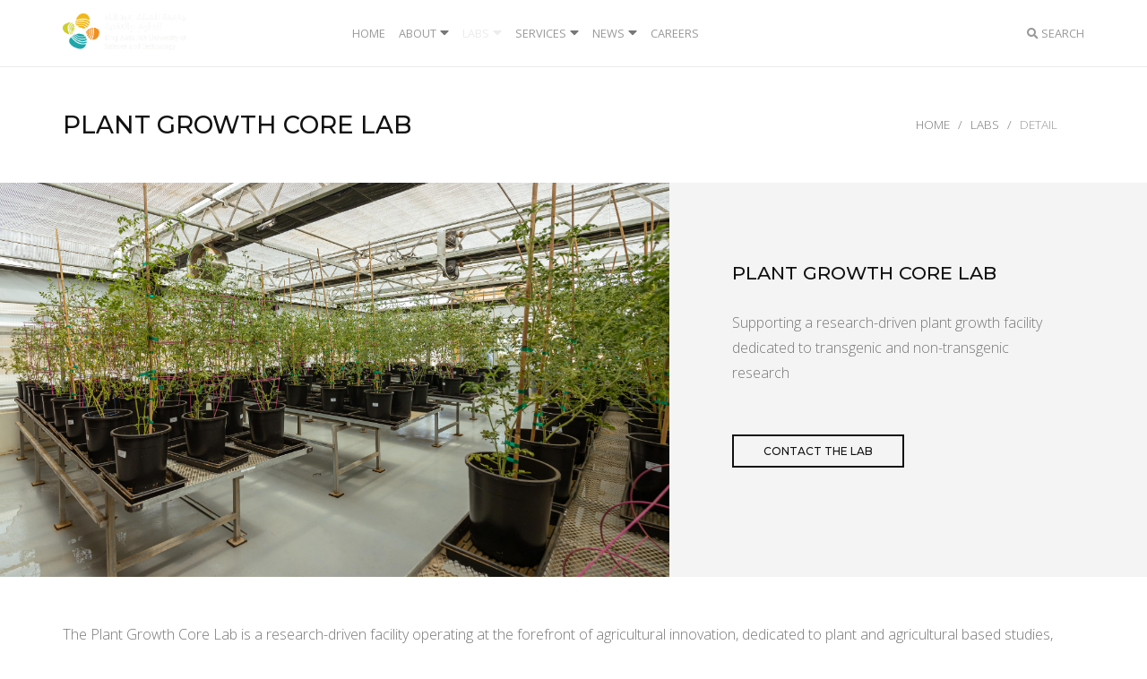

--- FILE ---
content_type: text/html; charset=utf-8
request_url: https://corelabs.kaust.edu.sa/labs/detail/plant-growth-core-lab/
body_size: 6381
content:
 <!DOCTYPE html> <html lang="en"> <head> <meta charset="utf-8" /> <meta name="viewport" content="width=device-width, initial-scale=1"> <title>
	Plant Growth Core Lab
</title> <link href="/ResourcePackages/CoreLabs/assets/src/project/sass/includes/vendor/fonts/et-lineicons.css" rel="stylesheet" type="text/css" /><link href="/ResourcePackages/CoreLabs/assets/src/project/sass/includes/vendor/fonts/font-awesome/css/all.min.css" rel="stylesheet" type="text/css" /><link href="/ResourcePackages/CoreLabs/assets/src/project/sass/includes/vendor/fonts/font-awesome/css/v4-shims.min.css" rel="stylesheet" type="text/css" /><link href="/ResourcePackages/CoreLabs/assets/src/project/sass/includes/vendor/fonts/linea-font.css" rel="stylesheet" type="text/css" /><link href="/ResourcePackages/CoreLabs/assets/src/project/sass/includes/vendor/fonts/themify-icons/themify-icons.css" rel="stylesheet" type="text/css" /><link href="/ResourcePackages/CoreLabs/assets/src/project/sass/includes/vendor/animate.css" rel="stylesheet" type="text/css" /><link href="/ResourcePackages/CoreLabs/assets/src/project/sass/includes/vendor/royalslider.core.css" rel="stylesheet" type="text/css" /><link href="/ResourcePackages/CoreLabs/assets/src/project/sass/includes/vendor/royalslider.theme.css" rel="stylesheet" type="text/css" /><link href="/ResourcePackages/CoreLabs/assets/src/project/sass/includes/vendor/jquery.fancybox.min.css" rel="stylesheet" type="text/css" /><link href="/ResourcePackages/CoreLabs/assets/src/project/sass/includes/vendor/owl.carousel.min.css" rel="stylesheet" type="text/css" /><link href="/ResourcePackages/CoreLabs/assets/dist/css/main.min.css" rel="stylesheet" type="text/css" /><link href="/ResourcePackages/CoreLabs/assets/dist/css/responsive.min.css" rel="stylesheet" type="text/css" /> <link rel="stylesheet" href="//fonts.googleapis.com/css?family=Open+Sans:300italic,800italic,400,300,600,700,800%7CMontserrat:600,700&amp;subset=latin,latin" media="all"> <meta property="og:title" content="Plant Growth Core Lab" /><meta property="og:description" content="The Plant Growth Core Lab is a research-driven facility operating at the forefront of agricultural innovation, dedicated to plant and agricultural based studies, including transgenic research. Our mission is to support food and water research in KAUST and in the Kingdom.
  &lt;p&gt; &lt;/p&gt;
               &lt;a href=&quot;https://www.youtube.com/watch?v=-v1v_DhXExw&quot; class=&quot;btn btn-primary btn-lg mt-4 wow slideInUp&quot;&gt;Watch Video&lt;/a&gt;
         
	" /><meta property="og:type" content="website" /><meta property="og:url" content="https://corelabs.kaust.edu.sa/labs/plant-growth-core-lab" /><meta property="og:site_name" content="KAUST-CoreLabs" /><meta name="Generator" content="Sitefinity 14.3.8000.0 DX" /><link rel="canonical" href="https://corelabs.kaust.edu.sa/labs/plant-growth-core-lab" /><meta name="description" content="The Plant Growth Core Lab is a research-driven facility operating at the forefront of agricultural innovation, dedicated to plant and agricultural based studies, including transgenic research. Our mission is to support food and water research in KAUST and in the Kingdom.
  &lt;p> &lt;/p>
               &lt;a href=&quot;https://www.youtube.com/watch?v=-v1v_DhXExw&quot; class=&quot;btn btn-primary btn-lg mt-4 wow slideInUp&quot;>Watch Video&lt;/a>
         
	" /></head> <body id="page-top"> <script src="/ScriptResource.axd?d=okuX3IVIBwfJlfEQK32K3ugsyeueQ7Lg3QxLb0LDqsuaeiq8JHKdHP08E0_l1T9DwyRrAyaZR8hnOxelobd11J_S0fwcNib-7KQ3NXnScx4TNG9PhEuliI3nEv6g1Zl9EsBPlj68lPyIWIw_NZO-MIUvmwDB8R1WML-2t7kef9EXCwifDcKzHK6JEQGs8msd0&amp;t=ffffffffcfb22b0d" type="text/javascript"></script><script src="/ScriptResource.axd?d=ePnjFy9PuY6CB3GWMX-b_1wEI2ZEGIz5XMrkcphoPwUOWZqELExge1v7DPlBYN3pHHytSGPFqPAwCNnH3k6Bds9-JDL-b2spMHoVc18IzbcKE2U2LrcmajHuGPZUcytuPDDM-HTH9CMVs0TBYFakZEKzGUuoMjqRX-JM4hIwA4zWoYfjHr9X4zBn5nNUwYmh0&amp;t=ffffffffcfb22b0d" type="text/javascript"></script><script src="/ScriptResource.axd?d=2z9h4-hKx8Yk1hygmet7pgQbCBThaMiWJy7zx4BeYZ0tJdaxMdjgZ7066qVYhkbSnyqsB5Q675LXHE-DdZbGqbg3xRYDVkJ_sIzn6Ve211zBlHi-_eStEgMb5dWu6tTrWCcz6YT3L-fmZhEllRJ8Im5Mko0TDBIQETiJrVqU90N93WimzqrkKPECmdWutU4G0&amp;t=ffffffffcfb22b0d" type="text/javascript"></script> <!--[if lt IE 8]>
        <p class="browserupgrade">You are using an <strong>outdated</strong> browser. Please <a href="http://browsehappy.com/">upgrade your browser</a> to improve your experience.</p>
    <![endif]--> <div class="preloader"> <img src="/ResourcePackages/CoreLabs/assets/dist/images/loader.svg" alt="Loading..."> </div> 
<nav id="MainNavbar_TFAA9D1EC002_Col00" class="sf_colsIn navbar navbar-default navbar-fixed-top mega navbar-trans" data-sf-element="Container" data-placeholder-label="Navigation"><div class="container" data-sf-element="Row">
    <div id="MainNavbar_TFAA9D1EC021_Col00" class="sf_colsIn navbar-header" data-sf-element="Column 1" data-placeholder-label="Column 1">
<div class="navigation-button" >
    <div class="sf-Long-text rte-img-wrp" >
        <button type="button" class="navbar-toggle collapsed" data-toggle="collapse" aria-expanded="false" aria-controls="navbar" data-target="#navbar"><span class="sr-only">Toggle navigation</span>
 <span class="icon-bar"></span><span class="icon-bar"></span><span class="icon-bar"></span></button>
    </div>
</div> 
    <a href="/kaust" class="navbar-brand"> 
            <img src="/images/default-source/default-album/colored-kaust-logo-for-digital-left-aligned.png?sfvrsn=3e62ed88_0" alt="Colored KAUST logo for Digital-left aligned" 
                
                 class="navbar-logo"/> 
 
    </a> 
 
    </div>
    <div id="MainNavbar_TFAA9D1EC021_Col01" class="sf_colsIn navbar-collapse collapse main-navbar" data-sf-element="Column 2" data-placeholder-label="Column 2" style="max-height: 717px;">





<ul class="nav navbar-nav multi-nav" role="navigation">
        <li class=""><a href="/" target="_self">Home</a></li>
        <li class="dropdown dropdown-mobile ">
            <a href="/about">About </a>
            <span class="fa fa-caret-down dropdown-toggle"></span>
            <ul class="dropdown-menu mt-0 hidden-xs">
                            <li>
                <a href="/about/vision-and-mission" target="_self">Vision and Mission</a>
            </li>
            <li>
                <a href="/about/center-of-excellence" target="_self">Centers of Excellence</a>
            </li>
            <li>
                <a href="/about/user-committee" target="_self">User Committees</a>
            </li>
            <li>
                <a href="/about/operations" target="_self">Operations</a>
            </li>
            <li>
                <a href="/about/directors-message" target="_self">Director&#39;s Message </a>
            </li>
            <li>
                <a href="/about/contact-us" target="_self">Contact Us</a>
            </li>

            </ul>
        </li>
        <li class="dropdown dropdown-mobile active">
            <a href="/labs">Labs </a>
            <span class="fa fa-caret-down dropdown-toggle"></span>
            <ul class="dropdown-menu mt-0 hidden-xs">
                            <li>
                <a href="/labs/analytical-chemistry-core-lab" target="_self">Analytical chemistry </a>
            </li>
            <li>
                <a href="/labs/animal-resources" target="_self">Animal Resources</a>
            </li>
            <li>
                <a href="/labs/biosciencetest" target="_self">Bioscience </a>
            </li>
            <li>
                <a href="/labs/coastal-and-marine-resources" target="_self">Coastal and Marine Resources</a>
            </li>
            <li>
                <a href="/labs/imaging-and-characterization" target="_self">Imaging and Characterization </a>
            </li>
            <li>
                <a href="/labs/nanofabrication" target="_self">Nanofabrication</a>
            </li>
            <li>
                <a href="/labs/plant-growth" target="_self">Plant Growth</a>
            </li>
            <li>
                <a href="/labs/supercomputing" target="_self">Supercomputing </a>
            </li>
            <li>
                <a href="/labs/visualization" target="_self">Visualization</a>
            </li>
            <li>
                <a href="/labs/prototyping-product-development-core-lab" target="_self">PROTOTYPING AND PRODUCT DEVELOPMENT</a>
            </li>
            <li>
                <a href="/labs/lab-safety" target="_self">Lab Safety</a>
            </li>

            </ul>
        </li>
        <li class="dropdown dropdown-mobile ">
            <a href="/services">Services </a>
            <span class="fa fa-caret-down dropdown-toggle"></span>
            <ul class="dropdown-menu mt-0 hidden-xs">
                            <li>
                <a href="/services/training" target="_self">Training</a>
            </li>
            <li>
                <a href="/services/full-service" target="_self">Full Service</a>
            </li>
            <li>
                <a href="/services/independent-use" target="_self">Independent Use</a>
            </li>
            <li>
                <a href="/services/tours" target="_self">Tours</a>
            </li>
            <li>
                <a href="/services/faq" target="_self">FAQ</a>
            </li>

            </ul>
        </li>
        <li class="dropdown dropdown-mobile ">
            <a href="/news">News </a>
            <span class="fa fa-caret-down dropdown-toggle"></span>
            <ul class="dropdown-menu mt-0 hidden-xs">
                            <li>
                <a href="/news/latest-news" target="_self">Latest News</a>
            </li>
            <li>
                <a href="/news/events" target="_self">Calendar</a>
            </li>

            </ul>
        </li>
        <li class=""><a href="/careers" target="_self">Careers</a></li>
</ul>







<nav id="MainNavbar_TFAA9D1EC026_Col00" class="sf_colsIn nav navbar-nav navbar-right" data-sf-element="Container" data-placeholder-label="Navigation">


<li class="dropdown">
    <a href="#" class="dropdown-toggle" data-toggle="dropdown" data-hover="dropdown" role="button" aria-haspopup="true" aria-expanded="false"><i class="fa fa-search"></i> Search</a>
    <ul class="dropdown-menu search-dropdown">
        <li>
            <form action="post">
                <input type="search" title="Search input" placeholder="Search" id="0cb9eef3-6d9b-45d9-b5be-9a0cd7443d0e" class="form-control" value="" />
            </form>
        </li>
    </ul>

</li>

<input type="hidden" data-sf-role="resultsUrl" value="/search-results" />
<input type="hidden" data-sf-role="indexCatalogue" value="all" />
<input type="hidden" data-sf-role="wordsMode" value="AllWords" />
<input type="hidden" data-sf-role="disableSuggestions" value='true' />
<input type="hidden" data-sf-role="minSuggestionLength" value="3" />
<input type="hidden" data-sf-role="suggestionFields" value="Title,Content" />
<input type="hidden" data-sf-role="language" value="en" />
<input type="hidden" data-sf-role="suggestionsRoute" value="/restapi/search/suggestions" />
<input type="hidden" data-sf-role="searchTextBoxId" value='#0cb9eef3-6d9b-45d9-b5be-9a0cd7443d0e' />
<input type="hidden" data-sf-role="searchButtonId" value='#f06ac0ed-5d7d-4f96-adc6-5f518e6cda9f' />










    <li class="hidden dropdown sf-lang-selector">
        <a href="" onclick="return false;" class="dropdown-toggle" data-toggle="dropdown" role="button" aria-haspopup="true" aria-expanded="false">EN <span class="caret"></span></a>
        <ul class="dropdown-menu">
                            <li><a href="" data-fallback-url="https://corelabs.kaust.edu.sa/ar/labs" onclick="openLink('ar',this); return false;">AR</a></li>
        </ul>
    </li>


</nav>

    </div>
</div>

</nav>
<header id="MainNavbar_TA0D73066001_Col00" class="sf_colsIn page-title pt-small" data-sf-element="Container" data-placeholder-label="Header"><div id="MainNavbar_TA0D73066002_Col00" class="sf_colsIn container" data-sf-element="Container" data-placeholder-label="Container"><div class="row" data-sf-element="Row">
    <div id="MainNavbar_TA0D73066003_Col00" class="sf_colsIn col-sm-6" data-sf-element="Column 1" data-placeholder-label="Column 1">
<h1 class="media-heading text-semibold" >Plant Growth Core Lab</h1>
    </div>
    <div id="MainNavbar_TA0D73066003_Col01" class="sf_colsIn col-sm-6 text-right" data-sf-element="Column 2" data-placeholder-label="Column 2"><div>
    <ol class="sf-breadscrumb breadcrumb">
                <li><a href="/">Home </a></li>
                <li><a href="/labs">Labs </a></li>
                <li class="active">Detail</li>
    </ol>
</div>
    </div>
</div>

</div>

</header>


 



<div data-sf-available-cultures="en,">
    <section class="container-fluid portfolio-layout portfolio-1col-fw" >
        <div class="row">
                <figure class="portfolio-item print img-wrapper-absolute">
                        <div class="col-md-7 no-gap img-wrapper">
                            <picture>
                                <!--[if IE 9]><video style="display: none;"><![endif]-->
                                <source srcset='/images/default-source/banner-images/replacement-picture-2.jpg?sfvrsn=65f4f937_1' media="(min-width: 1200px)" />
                                <source srcset='/images/default-source/banner-images/replacement-picture-2.tmb-th750x625.jpg?Culture=en&amp;sfvrsn=65f4f937_1' media="(min-width: 992px) and (max-width: 1199px)" />
                                <source srcset='/images/default-source/banner-images/replacement-picture-2.tmb-th975x830.jpg?Culture=en&amp;sfvrsn=65f4f937_1' media="(min-width: 768px) and (max-width: 991px)" />
                                <source srcset='/images/default-source/banner-images/replacement-picture-2.tmb-th975x830.jpg?Culture=en&amp;sfvrsn=65f4f937_1' media="(max-width: 767px)" />
                                <!--[if IE 9]></video><![endif]-->
                                <img src='/images/default-source/banner-images/replacement-picture-2.jpg?sfvrsn=65f4f937_1' alt='Plant Growth Core Lab' />
                            </picture>
                        </div>
                    <figcaption class="col-md-5 no-gap">
                            <h3 class="mb-30" >Plant Growth Core Lab</h3>
                                                    <p >
                                Supporting a research-driven plant growth facility dedicated to transgenic and non-transgenic research
                            </p>
                                                    <a href="mailto:plant.growth@KAUST.EDU.SA?subject=Email From Web Site!" class="btn-ghost btn-small view-btn">Contact the lab</a>
                    </figcaption>
                </figure>
        </div>
    </section>
    <div class="container section">
        <div >
            <div class="ws-s">
                <p >
                    The Plant Growth Core Lab is a research-driven facility operating at the forefront of agricultural innovation, dedicated to plant and agricultural based studies, including transgenic research. Our mission is to support food and water research in KAUST and in the Kingdom.
  <p> </p>
               <a href="https://www.youtube.com/watch?v=-v1v_DhXExw" class="btn btn-primary btn-lg mt-4 wow slideInUp">Watch Video</a>
         
	
                </p>
            </div>
                <div class="faq-group-header ws-s">
                    <h4 class="mb-30" >
                        The Plant Growth Core Lab offers four functional areas
                    </h4>
                </div>
        </div>
            <div class="panel-group accordions-1 ws-s" id="faq-accordion-1" role="tablist" aria-multiselectable="true">
                    <div class="panel panel-default" >
                        <div class="panel-heading collapsed" role="button" data-toggle="collapse" data-parent="#faq-accordion-1" href="#faq-1-collapse-0" aria-expanded="false" aria-controls="faq-1-collapse-0" id="faq-1-h-0">
                            <h4 class="panel-title">
                                <span >
                                    Research Greenhouse
                                </span>
                            </h4>
                        </div>
                        <div id="faq-1-collapse-0" class="panel-collapse collapse" role="tabpanel" aria-labelledby="faq-1-h-0">
                            <div class="panel-body rte-img-wrp" >
                                <p>Research greenhouse has eighteenth plant growth rooms. Each plant growth room has its own, independent system for controlling temperature, irrigation, photoperiod, lighting and humidity. Three rooms are equipped with special speed breeding lights reducing the time from seed to harvest.</p>
<p>For a listing of capabilities available in this area please <a href="https://corelabs.kaust.edu.sa/services/equipment">click here</a></p>
                            </div>
                        </div>
                    </div>
                    <div class="panel panel-default" >
                        <div class="panel-heading collapsed" role="button" data-toggle="collapse" data-parent="#faq-accordion-1" href="#faq-1-collapse-1" aria-expanded="false" aria-controls="faq-1-collapse-1" id="faq-1-h-1">
                            <h4 class="panel-title">
                                <span >
                                    Field Site
                                </span>
                            </h4>
                        </div>
                        <div id="faq-1-collapse-1" class="panel-collapse collapse" role="tabpanel" aria-labelledby="faq-1-h-1">
                            <div class="panel-body rte-img-wrp" >
                                <p>A research field site is available with ten plots of 15 x 15 meter as open field, eight greenhouse units, four shade house units, a shop area for instrument maintenance, a plant processing area and offices. The field site is used to conduct research under non-controlled climatic conditions and functions as the intermediate step between plant research and agricultural application.</p>
<p>For a listing of capabilities available in this area please <a href="https://corelabs.kaust.edu.sa/services/equipment">click here</a></p>
                            </div>
                        </div>
                    </div>
                    <div class="panel panel-default" >
                        <div class="panel-heading collapsed" role="button" data-toggle="collapse" data-parent="#faq-accordion-1" href="#faq-1-collapse-2" aria-expanded="false" aria-controls="faq-1-collapse-2" id="faq-1-h-2">
                            <h4 class="panel-title">
                                <span >
                                    Environmental Growth Chambers
                                </span>
                            </h4>
                        </div>
                        <div id="faq-1-collapse-2" class="panel-collapse collapse" role="tabpanel" aria-labelledby="faq-1-h-2">
                            <div class="panel-body rte-img-wrp" >
                                <p>The environmental growth chambers provide a variety of equipment to manage conditions of light, temperature, air humidity and in some cases CO2 concentration. There are chambers for Arabidospis, but also units for larger plants. We provide users with records for the environmental settings during and after the experiments. A soil preparation room is available to prepare different growth media.</p>
<p>For a listing of capabilities available in this area please<a href="https://corelabs.kaust.edu.sa/services/equipment">&nbsp;</a>&nbsp;<a href="/services/equipment">click here</a></p>
                            </div>
                        </div>
                    </div>
                    <div class="panel panel-default" >
                        <div class="panel-heading collapsed" role="button" data-toggle="collapse" data-parent="#faq-accordion-1" href="#faq-1-collapse-3" aria-expanded="false" aria-controls="faq-1-collapse-3" id="faq-1-h-3">
                            <h4 class="panel-title">
                                <span >
                                    High Throughput Phenotyping
                                </span>
                            </h4>
                        </div>
                        <div id="faq-1-collapse-3" class="panel-collapse collapse" role="tabpanel" aria-labelledby="faq-1-h-3">
                            <div class="panel-body rte-img-wrp" >
                                <p>A high throughput phenotyping system by PSI allows for high frequency measurements of plant fluoresence indicating photosyntesis activity, visible light measurement of top views and side views and infrared measurements to determine water, salt or other stresses on the plants. Seven rows with up to eighteen trays are available in the attached growth chamber, with up to twenty plants per tray. Support for the most efficient use of the system is provided by the plant growth team.</p>
<p>For a listing of capabilities available in this area please&nbsp;<a href="https://corelabs.kaust.edu.sa/services/equipment">click here</a></p>
                            </div>
                        </div>
                    </div>
            </div>
        <div class="ft-centered">
            <div class="row">

                    <div class="col-md-3 col-sm-6 mb-sm-50 ft-item ft-dark-spin" >
                        <a href="https://corelabs.kaust.edu.sa/labs/plant-growth/pg-team/?lab=plant-growth-core-lab">
                            <span class="fas fa-users"></span>
                            <h5 >MEET PG TEAM</h5>
                        </a>
                    </div>
                    <div class="col-md-3 col-sm-6 mb-sm-50 ft-item ft-dark-spin" >
                        <a href="https://corelabs.kaust.edu.sa/services/training?lab=plant-growth-core-lab">
                            <span class="fad fa-users-class"></span>
                            <h5 >TRAINING SCHEDULES</h5>
                        </a>
                    </div>
                    <div class="col-md-3 col-sm-6 mb-sm-50 ft-item ft-dark-spin" >
                        <a href="https://corelabs.kaust.edu.sa/labs/lab-safety?lab=plant-growth-core-lab">
                            <span class="fad fa-exclamation-triangle"></span>
                            <h5 >lab safety</h5>
                        </a>
                    </div>
            </div>
        </div>
    </div>
</div> 
<footer id="Footer_TFAA9D1EC004_Col00" class="sf_colsIn footer-widgets" data-sf-element="Container" data-placeholder-label="Footer"><div id="Footer_TFAA9D1EC005_Col00" class="sf_colsIn container" data-sf-element="Container" data-placeholder-label="Container"><div class="row section auto-clear" data-sf-element="Row">
    <div id="Footer_TFAA9D1EC042_Col00" class="sf_colsIn col-md-4 col-sm-6 mb-sm-100" data-sf-element="Column 1" data-placeholder-label="Column 1"><div id="Footer_TFAA9D1EC009_Col00" class="sf_colsIn widget about-widget" data-sf-element="Container" data-placeholder-label="Container">
<div >
    <div class="sf-Long-text rte-img-wrp" >
        <h5 class="header-widget">About Us</h5><p>​​​​Core Labs and Research Infrastructure is a system of multidisciplinary, interconnected laboratories that is an integral part of the research ecosystem at KAUST.</p><ul class="social-links"><li><a href="https://www.facebook.com/kaustcorelabs/" target="_blank" data-sf-ec-immutable=""><i class="fa fa-facebook-f"></i></a></li><li><a href="https://www.linkedin.com/company/kaust-core-labs" target="_blank" data-sf-ec-immutable=""><i class="fa fa-linkedin"></i></a></li><li><a href="https://www.instagram.com/kaustcorelabs/" target="_blank" data-sf-ec-immutable=""><i class="fa fa-instagram"></i></a></li><li><a href="https://www.youtube.com/channel/UCtlfDIB-FL1KFJH_Byboz7g" target="_blank" data-sf-ec-immutable=""><i class="fa fa-youtube-play"></i></a></li></ul>
    </div>
</div>
</div>

    </div>
    <div id="Footer_TFAA9D1EC042_Col01" class="sf_colsIn col-md-4 col-sm-6 mb-sm-100" data-sf-element="Column 2" data-placeholder-label="Column 2"><div id="Footer_TFAA9D1EC011_Col00" class="sf_colsIn widget gallery-widget" data-sf-element="Container" data-placeholder-label="Container">
<div >
    <div class="sf-Long-text rte-img-wrp" >
        <h5 class="header-widget">Flickr Feed</h5>
    </div>
</div>
<div id="flickr-feed-wrapper"><ul class="flickr-feed"></ul></div>        
<script type="text/x-kendo-template" id="footer-flickr-template">
        <li>
  <a href="{{imgUrl}}" target="_blank" class="gallery-widget-lightbox" style="background-image: url('{{imgSrc}}')">
                <div class="hover-link">
                    <span class="linea-arrows-plus"></span>
                </div>
            </a>
        </li>    
</script>
</div>

    </div>
    <div id="Footer_TFAA9D1EC042_Col02" class="sf_colsIn col-md-4 col-sm-6 mb-sm-100" data-sf-element="Column 3" data-placeholder-label="Column 3"><div id="Footer_TFAA9D1EC015_Col00" class="sf_colsIn widget newsletter-widget" data-sf-element="Container" data-placeholder-label="Container">
<div >
    <div class="sf-Long-text rte-img-wrp" >
        <h5 class="header-widget">More</h5>
    </div>
</div>





    <ul>
     <li class="">
        <a href="https://www.kaust.edu.sa/en" target="_blank">King Abdullah University of Science &amp; Technology</a>

    </li>
     <li class="">
        <a href="https://corelabs.kaust.edu.sa/user-agreement" target="_blank">User Agreement</a>

    </li>
     <li class="">
        <a href="/asset-forms" target="_blank">Asset Forms</a>

    </li>
     <li class="">
        <a href="/careers" target="_self">Careers</a>

    </li>
     <li class="">
        <a href="/about/contact-us" target="_self">Contact Us</a>

    </li>
     <li class="">
        <a href="https://www.kaust.edu.sa/en/privacy-policy" target="_blank">Privacy Policy</a>

    </li>
</ul>





</div>

    </div>
</div>

</div>
<div id="Footer_TFAA9D1EC006_Col00" class="sf_colsIn copyright" data-sf-element="Container" data-placeholder-label="Container"><div id="Footer_TFAA9D1EC007_Col00" class="sf_colsIn container" data-sf-element="Container" data-placeholder-label="Container"><div class="row" data-sf-element="Row">
    <div id="Footer_TFAA9D1EC018_Col00" class="sf_colsIn col-sm-6" data-sf-element="Column 1" data-placeholder-label="Column 1">
<div >
    <div class="sf-Long-text rte-img-wrp" >
        &copy; 2025 King Abdullah University of Science and Technology. All rights reserved.<br>
    </div>
</div>
    </div>
    <div id="Footer_TFAA9D1EC018_Col01" class="sf_colsIn col-sm-6" data-sf-element="Column 2" data-placeholder-label="Column 2">
<div >
    <div class="sf-Long-text rte-img-wrp" >
        <small><a href="#page-top" class="pull-right to-the-top">To the top<em class="fa fa-angle-up"></em></a></small>
    </div>
</div>
    </div>
</div>

</div>

</div>

<!-- Global site tag (gtag.js) - Google Analytics -->

<script async src="https://www.googletagmanager.com/gtag/js?id=UA-146509607-6"></script>

<script>

  window.dataLayer = window.dataLayer || [];

  function gtag(){dataLayer.push(arguments);}

  gtag('js', new Date());

 

  gtag('config', 'UA-36484257-19');
</script>
<!-- Google tag (gtag.js) -->
<script async src="https://www.googletagmanager.com/gtag/js?id=G-84NR15ZM06"></script>
<script>
  window.dataLayer = window.dataLayer || [];
  function gtag(){dataLayer.push(arguments);}
  gtag('js', new Date());

  gtag('config', 'G-84NR15ZM06');
</script>
</footer>
  <script src="/Frontend-Assembly/Telerik.Sitefinity.Frontend/Mvc/Scripts/Bootstrap/js/bootstrap.min.js?package=CoreLabs&amp;v=MTQuMy44MDAwLjA%3d" type="text/javascript"></script> <script src="/ResourcePackages/CoreLabs/assets/dist/js/projectInEdit.js?package=CoreLabs" type="text/javascript"></script> <script src="/ResourcePackages/CoreLabs/assets/dist/js/project.js?package=CoreLabs" type="text/javascript"></script> <script src="/Frontend-Assembly/Telerik.Sitefinity.Frontend.Search/Mvc/Scripts/SearchBox/Search-box.js?package=CoreLabs&amp;v=MTQuMy44MDAwLjA%3d" type="text/javascript"></script><script src="/ResourcePackages/CoreLabs/MVC/Scripts/LanguageSelector/language-selector.js?package=CoreLabs" type="text/javascript"></script><script type="application/json" id="PersonalizationTracker">
	{"IsPagePersonalizationTarget":false,"IsUrlPersonalizationTarget":false,"PageId":"50a39210-4670-4e8f-9085-b9b0233cca4d"}
</script><script type="text/javascript" src="/WebResource.axd?d=[base64]&amp;t=638353950245947582">

</script><input data-sf-role='en' type='hidden' value='https://corelabs.kaust.edu.sa/labs/detail/plant-growth-core-lab'><input data-sf-role='ar' type='hidden' value='https://corelabs.kaust.edu.sa/labs/detail'> <script type="text/javascript" src="/_Incapsula_Resource?SWJIYLWA=719d34d31c8e3a6e6fffd425f7e032f3&ns=2&cb=1024128359" async></script></body> </html>

--- FILE ---
content_type: text/css
request_url: https://corelabs.kaust.edu.sa/ResourcePackages/CoreLabs/assets/src/project/sass/includes/vendor/fonts/linea-font.css
body_size: 3725
content:
@charset "UTF-8";

@font-face {
  font-family: "linea-icon-font";
  src:url("/ResourcePackages/CoreLabs/assets/dist/fonts/linea-font/linea-icon-font.eot");
  src:url("/ResourcePackages/CoreLabs/assets/dist/fonts/linea-font/linea-icon-font.eot?#iefix") format("embedded-opentype"),
    url("/ResourcePackages/CoreLabs/assets/dist/fonts/linea-font/linea-icon-font.woff") format("woff"),
    url("/ResourcePackages/CoreLabs/assets/dist/fonts/linea-font/linea-icon-font.ttf") format("truetype"),
    url("/ResourcePackages/CoreLabs/assets/dist/fonts/linea-font/linea-icon-font.svg#linea-icon-font") format("svg");
  font-weight: normal;
  font-style: normal;

}

[data-icon]:before {
  font-family: "linea-icon-font" !important;
  content: attr(data-icon);
  font-style: normal !important;
  font-weight: normal !important;
  font-variant: normal !important;
  text-transform: none !important;
  speak: none;
  line-height: 1;
  -webkit-font-smoothing: antialiased;
  -moz-osx-font-smoothing: grayscale;
}

[class^="linea-"]:before,
[class*=" linea-"]:before {
  font-family: "linea-icon-font" !important;
  font-style: normal !important;
  font-weight: normal !important;
  font-variant: normal !important;
  text-transform: none !important;
  speak: none;
  line-height: 1;
  -webkit-font-smoothing: antialiased;
  -moz-osx-font-smoothing: grayscale;
}

.linea-ecommerce-bag-check:before {
  content: "a";
}
.linea-ecommerce-bag-cloud:before {
  content: "b";
}
.linea-ecommerce-bag-download:before {
  content: "c";
}
.linea-ecommerce-bag-minus:before {
  content: "d";
}
.linea-ecommerce-bag-plus:before {
  content: "e";
}
.linea-ecommerce-bag-refresh:before {
  content: "f";
}
.linea-ecommerce-bag-remove:before {
  content: "g";
}
.linea-ecommerce-bag-search:before {
  content: "h";
}
.linea-ecommerce-bag-upload:before {
  content: "i";
}
.linea-ecommerce-banknote:before {
  content: "j";
}
.linea-ecommerce-banknotes:before {
  content: "k";
}
.linea-ecommerce-basket:before {
  content: "l";
}
.linea-ecommerce-basket-check:before {
  content: "m";
}
.linea-ecommerce-basket-cloud:before {
  content: "n";
}
.linea-ecommerce-basket-download:before {
  content: "o";
}
.linea-ecommerce-basket-minus:before {
  content: "p";
}
.linea-ecommerce-basket-plus:before {
  content: "q";
}
.linea-ecommerce-basket-refresh:before {
  content: "r";
}
.linea-ecommerce-basket-remove:before {
  content: "s";
}
.linea-ecommerce-basket-search:before {
  content: "t";
}
.linea-ecommerce-basket-upload:before {
  content: "u";
}
.linea-ecommerce-bath:before {
  content: "v";
}
.linea-ecommerce-cart:before {
  content: "w";
}
.linea-ecommerce-cart-check:before {
  content: "x";
}
.linea-ecommerce-cart-cloud:before {
  content: "y";
}
.linea-ecommerce-cart-content:before {
  content: "z";
}
.linea-ecommerce-cart-download:before {
  content: "A";
}
.linea-ecommerce-cart-minus:before {
  content: "B";
}
.linea-ecommerce-cart-plus:before {
  content: "C";
}
.linea-ecommerce-cart-refresh:before {
  content: "D";
}
.linea-ecommerce-cart-remove:before {
  content: "E";
}
.linea-ecommerce-cart-search:before {
  content: "F";
}
.linea-ecommerce-cart-upload:before {
  content: "G";
}
.linea-ecommerce-cent:before {
  content: "H";
}
.linea-ecommerce-colon:before {
  content: "I";
}
.linea-ecommerce-creditcard:before {
  content: "J";
}
.linea-ecommerce-diamond:before {
  content: "K";
}
.linea-ecommerce-dollar:before {
  content: "L";
}
.linea-ecommerce-euro:before {
  content: "M";
}
.linea-ecommerce-franc:before {
  content: "N";
}
.linea-ecommerce-gift:before {
  content: "O";
}
.linea-ecommerce-graph1:before {
  content: "P";
}
.linea-ecommerce-graph2:before {
  content: "Q";
}
.linea-ecommerce-graph3:before {
  content: "R";
}
.linea-ecommerce-graph-decrease:before {
  content: "S";
}
.linea-ecommerce-graph-increase:before {
  content: "T";
}
.linea-ecommerce-guarani:before {
  content: "U";
}
.linea-ecommerce-kips:before {
  content: "V";
}
.linea-ecommerce-lira:before {
  content: "W";
}
.linea-ecommerce-megaphone:before {
  content: "X";
}
.linea-ecommerce-money:before {
  content: "Y";
}
.linea-ecommerce-naira:before {
  content: "Z";
}
.linea-ecommerce-pesos:before {
  content: "0";
}
.linea-ecommerce-pound:before {
  content: "1";
}
.linea-ecommerce-receipt:before {
  content: "2";
}
.linea-ecommerce-receipt-bath:before {
  content: "3";
}
.linea-ecommerce-receipt-cent:before {
  content: "4";
}
.linea-ecommerce-receipt-dollar:before {
  content: "5";
}
.linea-ecommerce-receipt-euro:before {
  content: "6";
}
.linea-ecommerce-receipt-franc:before {
  content: "7";
}
.linea-ecommerce-receipt-guarani:before {
  content: "8";
}
.linea-ecommerce-receipt-kips:before {
  content: "9";
}
.linea-ecommerce-receipt-lira:before {
  content: "!";
}
.linea-ecommerce-receipt-naira:before {
  content: "\"";
}
.linea-ecommerce-receipt-pesos:before {
  content: "#";
}
.linea-ecommerce-receipt-pound:before {
  content: "$";
}
.linea-ecommerce-receipt-rublo:before {
  content: "%";
}
.linea-ecommerce-receipt-rupee:before {
  content: "&";
}
.linea-ecommerce-receipt-tugrik:before {
  content: "'";
}
.linea-ecommerce-receipt-won:before {
  content: "(";
}
.linea-ecommerce-receipt-yen:before {
  content: ")";
}
.linea-ecommerce-receipt-yen2:before {
  content: "*";
}
.linea-ecommerce-recept-colon:before {
  content: "+";
}
.linea-ecommerce-rublo:before {
  content: ",";
}
.linea-ecommerce-rupee:before {
  content: "-";
}
.linea-ecommerce-safe:before {
  content: ".";
}
.linea-ecommerce-sale:before {
  content: "/";
}
.linea-ecommerce-sales:before {
  content: ":";
}
.linea-ecommerce-ticket:before {
  content: ";";
}
.linea-ecommerce-tugriks:before {
  content: "<";
}
.linea-ecommerce-wallet:before {
  content: "=";
}
.linea-ecommerce-won:before {
  content: ">";
}
.linea-ecommerce-yen:before {
  content: "?";
}
.linea-ecommerce-yen2:before {
  content: "@";
}
.linea-ecommerce-bag:before {
  content: "[";
}
.linea-music-beginning-button:before {
  content: "]";
}
.linea-music-bell:before {
  content: "^";
}
.linea-music-cd:before {
  content: "_";
}
.linea-music-diapason:before {
  content: "`";
}
.linea-music-eject-button:before {
  content: "{";
}
.linea-music-end-button:before {
  content: "|";
}
.linea-music-fastforward-button:before {
  content: "}";
}
.linea-music-headphones:before {
  content: "~";
}
.linea-music-ipod:before {
  content: "\\";
}
.linea-music-loudspeaker:before {
  content: "\e000";
}
.linea-music-microphone:before {
  content: "\e001";
}
.linea-music-microphone-old:before {
  content: "\e002";
}
.linea-music-mixer:before {
  content: "\e003";
}
.linea-music-mute:before {
  content: "\e004";
}
.linea-music-note-multiple:before {
  content: "\e005";
}
.linea-music-note-single:before {
  content: "\e006";
}
.linea-music-pause-button:before {
  content: "\e007";
}
.linea-music-play-button:before {
  content: "\e008";
}
.linea-music-playlist:before {
  content: "\e009";
}
.linea-music-radio-ghettoblaster:before {
  content: "\e00a";
}
.linea-music-radio-portable:before {
  content: "\e00b";
}
.linea-music-record:before {
  content: "\e00c";
}
.linea-music-recordplayer:before {
  content: "\e00d";
}
.linea-music-repeat-button:before {
  content: "\e00e";
}
.linea-music-rewind-button:before {
  content: "\e00f";
}
.linea-music-shuffle-button:before {
  content: "\e010";
}
.linea-music-stop-button:before {
  content: "\e011";
}
.linea-music-tape:before {
  content: "\e012";
}
.linea-music-volume-down:before {
  content: "\e013";
}
.linea-music-volume-up:before {
  content: "\e014";
}
.linea-arrows-anticlockwise:before {
  content: "\e015";
}
.linea-arrows-anticlockwise-dashed:before {
  content: "\e016";
}
.linea-arrows-button-down:before {
  content: "\e017";
}
.linea-arrows-button-off:before {
  content: "\e018";
}
.linea-arrows-button-on:before {
  content: "\e019";
}
.linea-arrows-button-up:before {
  content: "\e01a";
}
.linea-arrows-check:before {
  content: "\e01b";
}
.linea-arrows-circle-check:before {
  content: "\e01c";
}
.linea-arrows-circle-down:before {
  content: "\e01d";
}
.linea-arrows-circle-downleft:before {
  content: "\e01e";
}
.linea-arrows-circle-downright:before {
  content: "\e01f";
}
.linea-arrows-circle-left:before {
  content: "\e020";
}
.linea-arrows-circle-minus:before {
  content: "\e021";
}
.linea-arrows-circle-plus:before {
  content: "\e022";
}
.linea-arrows-circle-remove:before {
  content: "\e023";
}
.linea-arrows-circle-right:before {
  content: "\e024";
}
.linea-arrows-circle-up:before {
  content: "\e025";
}
.linea-arrows-circle-upleft:before {
  content: "\e026";
}
.linea-arrows-circle-upright:before {
  content: "\e027";
}
.linea-arrows-clockwise:before {
  content: "\e028";
}
.linea-arrows-clockwise-dashed:before {
  content: "\e029";
}
.linea-arrows-compress:before {
  content: "\e02a";
}
.linea-arrows-deny:before {
  content: "\e02b";
}
.linea-arrows-diagonal:before {
  content: "\e02c";
}
.linea-arrows-diagonal2:before {
  content: "\e02d";
}
.linea-arrows-down:before {
  content: "\e02e";
}
.linea-arrows-down-double-34:before {
  content: "\e02f";
}
.linea-arrows-downleft:before {
  content: "\e030";
}
.linea-arrows-downright:before {
  content: "\e031";
}
.linea-arrows-drag-down:before {
  content: "\e032";
}
.linea-arrows-drag-down-dashed:before {
  content: "\e033";
}
.linea-arrows-drag-horiz:before {
  content: "\e034";
}
.linea-arrows-drag-left:before {
  content: "\e035";
}
.linea-arrows-drag-left-dashed:before {
  content: "\e036";
}
.linea-arrows-drag-right:before {
  content: "\e037";
}
.linea-arrows-drag-right-dashed:before {
  content: "\e038";
}
.linea-arrows-drag-up:before {
  content: "\e039";
}
.linea-arrows-drag-up-dashed:before {
  content: "\e03a";
}
.linea-arrows-drag-vert:before {
  content: "\e03b";
}
.linea-arrows-exclamation:before {
  content: "\e03c";
}
.linea-arrows-expand:before {
  content: "\e03d";
}
.linea-arrows-expand-diagonal1:before {
  content: "\e03e";
}
.linea-arrows-expand-horizontal1:before {
  content: "\e03f";
}
.linea-arrows-expand-vertical1:before {
  content: "\e040";
}
.linea-arrows-fit-horizontal:before {
  content: "\e041";
}
.linea-arrows-fit-vertical:before {
  content: "\e042";
}
.linea-arrows-glide:before {
  content: "\e043";
}
.linea-arrows-glide-horizontal:before {
  content: "\e044";
}
.linea-arrows-glide-vertical:before {
  content: "\e045";
}
.linea-arrows-hamburger1:before {
  content: "\e046";
}
.linea-arrows-hamburger-2:before {
  content: "\e047";
}
.linea-arrows-horizontal:before {
  content: "\e048";
}
.linea-arrows-info:before {
  content: "\e049";
}
.linea-arrows-keyboard-alt:before {
  content: "\e04a";
}
.linea-arrows-keyboard-cmd-29:before {
  content: "\e04b";
}
.linea-arrows-keyboard-delete:before {
  content: "\e04c";
}
.linea-arrows-keyboard-down-28:before {
  content: "\e04d";
}
.linea-arrows-keyboard-left:before {
  content: "\e04e";
}
.linea-arrows-keyboard-return:before {
  content: "\e04f";
}
.linea-arrows-keyboard-right:before {
  content: "\e050";
}
.linea-arrows-keyboard-shift:before {
  content: "\e051";
}
.linea-arrows-keyboard-tab:before {
  content: "\e052";
}
.linea-arrows-keyboard-up:before {
  content: "\e053";
}
.linea-arrows-left:before {
  content: "\e054";
}
.linea-arrows-left-double-32:before {
  content: "\e055";
}
.linea-arrows-minus:before {
  content: "\e056";
}
.linea-arrows-move:before {
  content: "\e057";
}
.linea-arrows-move2:before {
  content: "\e058";
}
.linea-arrows-move-bottom:before {
  content: "\e059";
}
.linea-arrows-move-left:before {
  content: "\e05a";
}
.linea-arrows-move-right:before {
  content: "\e05b";
}
.linea-arrows-move-top:before {
  content: "\e05c";
}
.linea-arrows-plus:before {
  content: "\e05d";
}
.linea-arrows-question:before {
  content: "\e05e";
}
.linea-arrows-remove:before {
  content: "\e05f";
}
.linea-arrows-right:before {
  content: "\e060";
}
.linea-arrows-right-double-31:before {
  content: "\e061";
}
.linea-arrows-rotate:before {
  content: "\e062";
}
.linea-arrows-rotate-anti:before {
  content: "\e063";
}
.linea-arrows-rotate-anti-dashed:before {
  content: "\e064";
}
.linea-arrows-rotate-dashed:before {
  content: "\e065";
}
.linea-arrows-shrink:before {
  content: "\e066";
}
.linea-arrows-shrink-diagonal1:before {
  content: "\e067";
}
.linea-arrows-shrink-diagonal2:before {
  content: "\e068";
}
.linea-arrows-shrink-horizonal2:before {
  content: "\e069";
}
.linea-arrows-shrink-horizontal1:before {
  content: "\e06a";
}
.linea-arrows-shrink-vertical1:before {
  content: "\e06b";
}
.linea-arrows-shrink-vertical2:before {
  content: "\e06c";
}
.linea-arrows-sign-down:before {
  content: "\e06d";
}
.linea-arrows-sign-left:before {
  content: "\e06e";
}
.linea-arrows-sign-right:before {
  content: "\e06f";
}
.linea-arrows-sign-up:before {
  content: "\e070";
}
.linea-arrows-slide-down1:before {
  content: "\e071";
}
.linea-arrows-slide-down2:before {
  content: "\e072";
}
.linea-arrows-slide-left1:before {
  content: "\e073";
}
.linea-arrows-slide-left2:before {
  content: "\e074";
}
.linea-arrows-slide-right1:before {
  content: "\e075";
}
.linea-arrows-slide-right2:before {
  content: "\e076";
}
.linea-arrows-slide-up1:before {
  content: "\e077";
}
.linea-arrows-slide-up2:before {
  content: "\e078";
}
.linea-arrows-slim-down:before {
  content: "\e079";
}
.linea-arrows-slim-down-dashed:before {
  content: "\e07a";
}
.linea-arrows-slim-left:before {
  content: "\e07b";
}
.linea-arrows-slim-left-dashed:before {
  content: "\e07c";
}
.linea-arrows-slim-right:before {
  content: "\e07d";
}
.linea-arrows-slim-right-dashed:before {
  content: "\e07e";
}
.linea-arrows-slim-up:before {
  content: "\e07f";
}
.linea-arrows-slim-up-dashed:before {
  content: "\e080";
}
.linea-arrows-square-check:before {
  content: "\e081";
}
.linea-arrows-square-down:before {
  content: "\e082";
}
.linea-arrows-square-downleft:before {
  content: "\e083";
}
.linea-arrows-square-downright:before {
  content: "\e084";
}
.linea-arrows-square-up:before {
  content: "\e085";
}
.linea-arrows-square-upleft:before {
  content: "\e086";
}
.linea-arrows-square-upright:before {
  content: "\e087";
}
.linea-arrows-squares:before {
  content: "\e088";
}
.linea-arrows-stretch-diagonal1:before {
  content: "\e089";
}
.linea-arrows-stretch-diagonal2:before {
  content: "\e08a";
}
.linea-arrows-stretch-diagonal3:before {
  content: "\e08b";
}
.linea-arrows-stretch-diagonal4:before {
  content: "\e08c";
}
.linea-arrows-switch-vertical:before {
  content: "\e08d";
}
.linea-arrows-up:before {
  content: "\e08e";
}
.linea-arrows-up-double-33:before {
  content: "\e08f";
}
.linea-arrows-upleft:before {
  content: "\e090";
}
.linea-arrows-upright:before {
  content: "\e091";
}
.linea-arrows-vertical:before {
  content: "\e092";
}
.linea-arrows-square-left:before {
  content: "\e093";
}
.linea-arrows-square-minus:before {
  content: "\e094";
}
.linea-arrows-square-plus:before {
  content: "\e095";
}
.linea-arrows-square-remove:before {
  content: "\e096";
}
.linea-arrows-square-right:before {
  content: "\e097";
}
.linea-arrows-stretch-horizontal1:before {
  content: "\e098";
}
.linea-arrows-stretch-horizontal2:before {
  content: "\e099";
}
.linea-arrows-stretch-vertical1:before {
  content: "\e09a";
}
.linea-arrows-stretch-vertical2:before {
  content: "\e09b";
}
.linea-arrows-switch-horizontal:before {
  content: "\e09c";
}
.linea-basic-accelerator:before {
  content: "\e09d";
}
.linea-basic-alarm:before {
  content: "\e09e";
}
.linea-basic-anchor:before {
  content: "\e09f";
}
.linea-basic-anticlockwise:before {
  content: "\e0a0";
}
.linea-basic-archive:before {
  content: "\e0a1";
}
.linea-basic-archive-full:before {
  content: "\e0a2";
}
.linea-basic-ban:before {
  content: "\e0a3";
}
.linea-basic-battery-charge:before {
  content: "\e0a4";
}
.linea-basic-battery-empty:before {
  content: "\e0a5";
}
.linea-basic-battery-full:before {
  content: "\e0a6";
}
.linea-basic-battery-half:before {
  content: "\e0a7";
}
.linea-basic-bolt:before {
  content: "\e0a8";
}
.linea-basic-book:before {
  content: "\e0a9";
}
.linea-basic-book-pen:before {
  content: "\e0aa";
}
.linea-basic-book-pencil:before {
  content: "\e0ab";
}
.linea-basic-bookmark:before {
  content: "\e0ac";
}
.linea-basic-calculator:before {
  content: "\e0ad";
}
.linea-basic-calendar:before {
  content: "\e0ae";
}
.linea-basic-cards-diamonds:before {
  content: "\e0af";
}
.linea-basic-cards-hearts:before {
  content: "\e0b0";
}
.linea-basic-case:before {
  content: "\e0b1";
}
.linea-basic-chronometer:before {
  content: "\e0b2";
}
.linea-basic-clessidre:before {
  content: "\e0b3";
}
.linea-basic-clock:before {
  content: "\e0b4";
}
.linea-basic-clockwise:before {
  content: "\e0b5";
}
.linea-basic-cloud:before {
  content: "\e0b6";
}
.linea-basic-clubs:before {
  content: "\e0b7";
}
.linea-basic-compass:before {
  content: "\e0b8";
}
.linea-basic-cup:before {
  content: "\e0b9";
}
.linea-basic-diamonds:before {
  content: "\e0ba";
}
.linea-basic-display:before {
  content: "\e0bb";
}
.linea-basic-download:before {
  content: "\e0bc";
}
.linea-basic-exclamation:before {
  content: "\e0bd";
}
.linea-basic-eye:before {
  content: "\e0be";
}
.linea-basic-eye-closed:before {
  content: "\e0bf";
}
.linea-basic-female:before {
  content: "\e0c0";
}
.linea-basic-flag1:before {
  content: "\e0c1";
}
.linea-basic-flag2:before {
  content: "\e0c2";
}
.linea-basic-floppydisk:before {
  content: "\e0c3";
}
.linea-basic-folder:before {
  content: "\e0c4";
}
.linea-basic-folder-multiple:before {
  content: "\e0c5";
}
.linea-basic-gear:before {
  content: "\e0c6";
}
.linea-basic-geolocalize-01:before {
  content: "\e0c7";
}
.linea-basic-geolocalize-05:before {
  content: "\e0c8";
}
.linea-basic-globe:before {
  content: "\e0c9";
}
.linea-basic-gunsight:before {
  content: "\e0ca";
}
.linea-basic-hammer:before {
  content: "\e0cb";
}
.linea-basic-headset:before {
  content: "\e0cc";
}
.linea-basic-heart:before {
  content: "\e0cd";
}
.linea-basic-heart-broken:before {
  content: "\e0ce";
}
.linea-basic-helm:before {
  content: "\e0cf";
}
.linea-basic-home:before {
  content: "\e0d0";
}
.linea-basic-info:before {
  content: "\e0d1";
}
.linea-basic-ipod:before {
  content: "\e0d2";
}
.linea-basic-joypad:before {
  content: "\e0d3";
}
.linea-basic-key:before {
  content: "\e0d4";
}
.linea-basic-keyboard:before {
  content: "\e0d5";
}
.linea-basic-laptop:before {
  content: "\e0d6";
}
.linea-basic-life-buoy:before {
  content: "\e0d7";
}
.linea-basic-lightbulb:before {
  content: "\e0d8";
}
.linea-basic-link:before {
  content: "\e0d9";
}
.linea-basic-lock:before {
  content: "\e0da";
}
.linea-basic-lock-open:before {
  content: "\e0db";
}
.linea-basic-magic-mouse:before {
  content: "\e0dc";
}
.linea-basic-magnifier:before {
  content: "\e0dd";
}
.linea-basic-magnifier-minus:before {
  content: "\e0de";
}
.linea-basic-magnifier-plus:before {
  content: "\e0df";
}
.linea-basic-mail:before {
  content: "\e0e0";
}
.linea-basic-mail-multiple:before {
  content: "\e0e1";
}
.linea-basic-mail-open:before {
  content: "\e0e2";
}
.linea-basic-mail-open-text:before {
  content: "\e0e3";
}
.linea-basic-male:before {
  content: "\e0e4";
}
.linea-basic-map:before {
  content: "\e0e5";
}
.linea-basic-message:before {
  content: "\e0e6";
}
.linea-basic-message-multiple:before {
  content: "\e0e7";
}
.linea-basic-message-txt:before {
  content: "\e0e8";
}
.linea-basic-mixer2:before {
  content: "\e0e9";
}
.linea-basic-mouse:before {
  content: "\e0ea";
}
.linea-basic-notebook:before {
  content: "\e0eb";
}
.linea-basic-notebook-pen:before {
  content: "\e0ec";
}
.linea-basic-notebook-pencil:before {
  content: "\e0ed";
}
.linea-basic-paperplane:before {
  content: "\e0ee";
}
.linea-basic-pencil-ruler:before {
  content: "\e0ef";
}
.linea-basic-pencil-ruler-pen:before {
  content: "\e0f0";
}
.linea-basic-photo:before {
  content: "\e0f1";
}
.linea-basic-picture:before {
  content: "\e0f2";
}
.linea-basic-picture-multiple:before {
  content: "\e0f3";
}
.linea-basic-pin1:before {
  content: "\e0f4";
}
.linea-basic-pin2:before {
  content: "\e0f5";
}
.linea-basic-postcard:before {
  content: "\e0f6";
}
.linea-basic-postcard-multiple:before {
  content: "\e0f7";
}
.linea-basic-printer:before {
  content: "\e0f8";
}
.linea-basic-question:before {
  content: "\e0f9";
}
.linea-basic-rss:before {
  content: "\e0fa";
}
.linea-basic-server:before {
  content: "\e0fb";
}
.linea-basic-server2:before {
  content: "\e0fc";
}
.linea-basic-server-cloud:before {
  content: "\e0fd";
}
.linea-basic-server-download:before {
  content: "\e0fe";
}
.linea-basic-server-upload:before {
  content: "\e0ff";
}
.linea-basic-settings:before {
  content: "\e100";
}
.linea-basic-share:before {
  content: "\e101";
}
.linea-basic-sheet:before {
  content: "\e102";
}
.linea-basic-sheet-multiple:before {
  content: "\e103";
}
.linea-basic-sheet-pen:before {
  content: "\e104";
}
.linea-basic-sheet-pencil:before {
  content: "\e105";
}
.linea-basic-sheet-txt:before {
  content: "\e106";
}
.linea-basic-signs:before {
  content: "\e107";
}
.linea-basic-smartphone:before {
  content: "\e108";
}
.linea-basic-spades:before {
  content: "\e109";
}
.linea-basic-spread:before {
  content: "\e10a";
}
.linea-basic-spread-bookmark:before {
  content: "\e10b";
}
.linea-basic-spread-text:before {
  content: "\e10c";
}
.linea-basic-spread-text-bookmark:before {
  content: "\e10d";
}
.linea-basic-star:before {
  content: "\e10e";
}
.linea-basic-tablet:before {
  content: "\e10f";
}
.linea-basic-target:before {
  content: "\e110";
}
.linea-basic-todo:before {
  content: "\e111";
}
.linea-basic-todo-pen:before {
  content: "\e112";
}
.linea-basic-todo-pencil:before {
  content: "\e113";
}
.linea-basic-todo-txt:before {
  content: "\e114";
}
.linea-basic-todolist-pen:before {
  content: "\e115";
}
.linea-basic-todolist-pencil:before {
  content: "\e116";
}
.linea-basic-trashcan:before {
  content: "\e117";
}
.linea-basic-trashcan-full:before {
  content: "\e118";
}
.linea-basic-trashcan-refresh:before {
  content: "\e119";
}
.linea-basic-trashcan-remove:before {
  content: "\e11a";
}
.linea-basic-upload:before {
  content: "\e11b";
}
.linea-basic-usb:before {
  content: "\e11c";
}
.linea-basic-video:before {
  content: "\e11d";
}
.linea-basic-watch:before {
  content: "\e11e";
}
.linea-basic-webpage:before {
  content: "\e11f";
}
.linea-basic-webpage-img-txt:before {
  content: "\e120";
}
.linea-basic-webpage-multiple:before {
  content: "\e121";
}
.linea-basic-webpage-txt:before {
  content: "\e122";
}
.linea-basic-world:before {
  content: "\e123";
}


--- FILE ---
content_type: text/css
request_url: https://corelabs.kaust.edu.sa/ResourcePackages/CoreLabs/assets/src/project/sass/includes/vendor/royalslider.theme.css
body_size: 2547
content:
/******************************
*
*  RoyalSlider Default Skin 
*
*    1. Arrows 
*    2. Bullets
*    3. Thumbnails
*    4. Tabs
*    5. Fullscreen button
*    6. Play/close video button
*    7. Preloader
*    8. Caption
*    
*  Sprite: 'rs-default.png'
*  Feel free to edit anything
*  If you don't some part - just delete it
* 
******************************/


/* Background */
.rsDefault,
.rsDefault .rsOverflow,
.rsDefault .rsSlide,
.rsDefault .rsVideoFrameHolder,
.rsDefault .rsThumbs {
    background: #151515;
    color: #FFF;
}


    /***************
*
*  1. Arrows
*
****************/

    .rsDefault .rsArrow {
        height: 100%;
        width: 44px;
        position: absolute;
        display: block;
        cursor: pointer;
        z-index: 21;
    }

    .rsDefault.rsVer .rsArrow {
        width: 100%;
        height: 44px;
    }

    .rsDefault.rsVer .rsArrowLeft {
        top: 0;
        left: 0;
    }

    .rsDefault.rsVer .rsArrowRight {
        bottom: 0;
        left: 0;
    }

    .rsDefault.rsHor .rsArrowLeft {
        left: 0;
        top: 0;
    }

    .rsDefault.rsHor .rsArrowRight {
        right: 0;
        top: 0;
    }

    .rsDefault .rsArrowIcn {
        width: 32px;
        height: 32px;
        top: 50%;
        left: 50%;
        margin-top: -16px;
        margin-left: -16px;
        position: absolute;
        cursor: pointer;
        background-color: #000;
        background-color: rgba(0,0,0,0.75);
        *background-color: #000;
        border-radius: 2px;
    }

        .rsDefault .rsArrowIcn:hover {
            background-color: rgba(0,0,0,0.9);
        }

    .rsDefault.rsHor .rsArrowLeft .rsArrowIcn {
        background-position: -64px -32px;
    }

    .rsDefault.rsHor .rsArrowRight .rsArrowIcn {
        background-position: -64px -64px;
    }

    .rsDefault.rsVer .rsArrowLeft .rsArrowIcn {
        background-position: -96px -32px;
    }

    .rsDefault.rsVer .rsArrowRight .rsArrowIcn {
        background-position: -96px -64px;
    }

    .rsDefault .rsArrowDisabled .rsArrowIcn {
        opacity: .2;
        filter: alpha(opacity=20);
        *display: none;
    }


    /***************
*
*  2. Bullets
*
****************/

    .rsDefault .rsBullets {
        position: absolute;
        z-index: 35;
        left: 0;
        bottom: 0;
        width: 100%;
        height: auto;
        margin: 0 auto;
        background: #000;
        background: rgba(0,0,0,0.75);
        text-align: center;
        line-height: 8px;
        overflow: hidden;
    }

    .rsDefault .rsBullet {
        width: 8px;
        height: 8px;
        display: inline-block;
        *display: inline;
        *zoom: 1;
        padding: 6px 5px 6px;
    }

        .rsDefault .rsBullet span {
            display: block;
            width: 8px;
            height: 8px;
            border-radius: 50%;
            background: #777;
            background: rgba(255,255,255,0.5);
        }

        .rsDefault .rsBullet.rsNavSelected span {
            background-color: #FFF;
        }





    /***************
*
*  3. Thumbnails
*
****************/

    .rsDefault .rsThumbsHor {
        width: 100%;
        height: 72px;
    }

    .rsDefault .rsThumbsVer {
        /*width: 100%;*/
        height: 100%;
        position: absolute;
        top: 0;
        right: 0;
    }

    .rsDefault.rsWithThumbsHor .rsThumbsContainer {
        position: relative;
        height: 100%;
    }

    .rsDefault.rsWithThumbsVer .rsThumbsContainer {
        position: relative;
        width: 100%;
    }

    .rsDefault .rsThumb {
        float: left;
        overflow: hidden;
        width: 96px;
        height: 72px;
    }

        .rsDefault .rsThumb img {
            width: 100%;
            height: 100%;
        }

        .rsDefault .rsThumb.rsNavSelected img {
            opacity: 0.3;
            filter: alpha(opacity=30);
        }

    .rsDefault .rsTmb {
        display: block;
    }

/* Thumbnails with text */
#s4-workspace .rsDefault .rsTmb h5 {
    font-size: 16px;
    margin: 0;
    padding: 0;
    line-height: 20px;
    color: #FFF;
}

#s4-workspace .rsDefault .rsTmb span {
    color: #DDD;
    margin: 0;
    padding: 0;
    font-size: 13px;
    line-height: 18px;
}



/* Thumbnails arrow icons */
.rsDefault .rsThumbsArrow {
    height: 100%;
    width: 20px;
    position: absolute;
    display: block;
    cursor: pointer;
    z-index: 21;
    background: #000;
    background: rgba(0,0,0,0.75);
}

    .rsDefault .rsThumbsArrow:hover {
        background: rgba(0,0,0,0.9);
    }

.rsDefault.rsWithThumbsVer .rsThumbsArrow {
    width: 100%;
    height: 20px;
}

.rsDefault.rsWithThumbsVer .rsThumbsArrowLeft {
    top: 0;
    left: 0;
}

.rsDefault.rsWithThumbsVer .rsThumbsArrowRight {
    bottom: 0;
    left: 0;
}

.rsDefault.rsWithThumbsHor .rsThumbsArrowLeft {
    left: 0;
    top: 0;
}

.rsDefault.rsWithThumbsHor .rsThumbsArrowRight {
    right: 0;
    top: 0;
}

.rsDefault .rsThumbsArrowIcn {
    width: 16px;
    height: 16px;
    top: 50%;
    left: 50%;
    margin-top: -8px;
    margin-left: -8px;
    position: absolute;
    cursor: pointer;
}

.rsDefault.rsWithThumbsHor .rsThumbsArrowLeft .rsThumbsArrowIcn {
    background-position: -128px -32px;
}

.rsDefault.rsWithThumbsHor .rsThumbsArrowRight .rsThumbsArrowIcn {
    background-position: -128px -48px;
}

.rsDefault.rsWithThumbsVer .rsThumbsArrowLeft .rsThumbsArrowIcn {
    background-position: -144px -32px;
}

.rsDefault.rsWithThumbsVer .rsThumbsArrowRight .rsThumbsArrowIcn {
    background-position: -144px -48px;
}

.rsDefault .rsThumbsArrowDisabled {
    display: none !important;
}

/* Thumbnails resizing on smaller screens */
@media screen and (min-width: 0px) and (max-width: 800px) {
    .rsDefault .rsThumb {
        width: 59px;
        height: 44px;
    }

    .rsDefault .rsThumbsHor {
        height: 44px;
    }

    .rsDefault .rsThumbsVer {
        /*width: 59px;*/
    }
}




/***************
*
*  4. Tabs
*
****************/

.rsDefault .rsTabs {
    width: 100%;
    height: auto;
    margin: 0 auto;
    text-align: center;
    overflow: hidden;
    padding-top: 12px;
    position: relative;
}

.rsDefault .rsTab {
    display: inline-block;
    cursor: pointer;
    text-align: center;
    height: auto;
    width: auto;
    color: #333;
    padding: 5px 13px 6px;
    min-width: 72px;
    border: 1px solid #D9D9DD;
    border-right: 1px solid #f5f5f5;
    text-decoration: none;
    background-color: #FFF;
    background-image: -webkit-linear-gradient(top, #fefefe, #f4f4f4);
    background-image: -moz-linear-gradient(top, #fefefe, #f4f4f4);
    background-image: linear-gradient(to bottom, #fefefe, #f4f4f4);
    -webkit-box-shadow: inset 1px 0 0 #fff;
    box-shadow: inset 1px 0 0 #fff;
    *display: inline;
    *zoom: 1;
}

    .rsDefault .rsTab:first-child {
        -webkit-border-top-left-radius: 4px;
        border-top-left-radius: 4px;
        -webkit-border-bottom-left-radius: 4px;
        border-bottom-left-radius: 4px;
    }

    .rsDefault .rsTab:last-child {
        -webkit-border-top-right-radius: 4px;
        border-top-right-radius: 4px;
        -webkit-border-bottom-right-radius: 4px;
        border-bottom-right-radius: 4px;
        border-right: 1px solid #cfcfcf;
    }

    .rsDefault .rsTab:active {
        border: 1px solid #D9D9DD;
        background-color: #f4f4f4;
        box-shadow: 0 1px 4px rgba(0, 0, 0, 0.2) inset;
    }

    .rsDefault .rsTab.rsNavSelected {
        color: #FFF;
        border: 1px solid #999;
        text-shadow: 1px 1px #838383;
        box-shadow: 0 1px 9px rgba(102, 102, 102, 0.65) inset;
        background: #ACACAC;
        background-image: -webkit-linear-gradient(top, #ACACAC, #BBB);
        background-image: -moz-llinear-gradient(top, #ACACAC, #BBB);
        background-image: linear-gradient(to bottom, #ACACAC, #BBB);
    }





/***************
*
*  5. Fullscreen button
*
****************/

.rsDefault .rsFullscreenBtn {
    right: 0;
    top: 0;
    width: 44px;
    height: 44px;
    z-index: 22;
    display: block;
    position: absolute;
    cursor: pointer;
}

.rsDefault .rsFullscreenIcn {
    display: block;
    margin: 6px;
    width: 32px;
    height: 32px;
    background-color: #000;
    background-color: rgba(0,0,0,0.75);
    *background-color: #000;
    border-radius: 2px;
}

    .rsDefault .rsFullscreenIcn:hover {
        background-color: rgba(0,0,0,0.9);
    }

.rsDefault.rsFullscreen .rsFullscreenIcn {
    background-position: -32px 0;
}





/***************
*
*  6. Play/close video button
*
****************/

.rsDefault .rsPlayBtn {
    -webkit-tap-highlight-color: rgba(0,0,0,0.3);
    width: 64px;
    height: 64px;
    margin-left: -32px;
    margin-top: -32px;
    cursor: pointer;
}

.rsDefault .rsPlayBtnIcon {
    width: 64px;
    display: block;
    height: 64px;
    -webkit-border-radius: 4px;
    border-radius: 4px;
    -webkit-transition: .3s;
    -moz-transition: .3s;
    transition: .3s;
    background-color: #000;
    background-color: rgba(0,0,0,0.75);
    *background-color: #000;
}

.rsDefault .rsPlayBtn:hover .rsPlayBtnIcon {
    background-color: rgba(0,0,0,0.9);
}

.rsDefault .rsBtnCenterer {
    position: absolute;
    left: 50%;
    top: 50%;
}

.rsDefault .rsCloseVideoBtn {
    right: 0;
    top: 0;
    width: 44px;
    height: 44px;
    z-index: 500;
    position: absolute;
    cursor: pointer;
    -webkit-backface-visibility: hidden;
    -webkit-transform: translateZ(0);
}

    .rsDefault .rsCloseVideoBtn.rsiOSBtn {
        top: -38px;
        right: -6px;
    }

.rsDefault .rsCloseVideoIcn {
    margin: 6px;
    width: 32px;
    height: 32px;
    background-color: #000;
    background-color: rgba(0,0,0,0.75);
    *background-color: #000;
}

    .rsDefault .rsCloseVideoIcn:hover {
        background-color: rgba(0,0,0,0.9);
    }



/***************
*
*  7. Preloader
*
****************/

.rsDefault .rsPreloader {
    width: 20px;
    height: 20px;
    left: 50%;
    top: 50%;
    margin-left: -10px;
    margin-top: -10px;
}




/***************
*
*  8. Global caption
*
****************/
.rsDefault .rsGCaption {
    position: absolute;
    float: none;
    bottom: 6px;
    left: 6px;
    text-align: left;
    background: rgb(0, 0, 0);
    background: rgba(0, 0, 0, 0.75);
    color: #FFF;
    padding: 2px 8px;
    width: auto;
    font-size: 12px;
    border-radius: 2px;
}


--- FILE ---
content_type: text/css
request_url: https://corelabs.kaust.edu.sa/ResourcePackages/CoreLabs/assets/dist/css/responsive.min.css
body_size: 5137
content:
/* --------------------------------------------------
	Responsive Styles - Media queries
-------------------------------------------------- */
/* --------------------------------------------------
	0.1 Settigns
-------------------------------------------------- */
/* ---- Colors ---- */
/* ---- Label Colors ---- */
/* ---- Text ---- */
/* ---- White Space ---- */
/* ---- Buttons ---- */
/* ---- Forms ---- */
/* ---- Navigation ---- */
/* ---- Footer ---- */
/* ---- Other ---- */
/* ---- Media Queries Breakpoints ---- */
/* ---- AR styles ---- */
/* ---- General ---- */
@media (max-width: 1260px) {
  .mb-sm-30 {
    margin-bottom: 30px;
  }
  .mb-sm-50 {
    margin-bottom: 50px;
  }
  .mb-sm-100 {
    margin-bottom: 100px;
  }
  .mb-sm-160 {
    margin-bottom: 160px;
  }
}

@media (max-width: 992px) {
  .clear {
    clear: both;
  }
  .mb-xs-30 {
    margin-bottom: 30px;
  }
  .mb-xs-50 {
    margin-bottom: 50px;
  }
  .mb-xs-100 {
    margin-bottom: 100px;
  }
}

/* ---- Navigation ---- */
@media (max-width: 770px) {
  .navbar .navbar-header {
    width: auto;
    margin-left: 0;
  }
  .navbar .navbar-header .navbar-toggle {
    border: none;
  }
  .navbar .navbar-header .navbar-toggle:focus {
    background: none;
  }
  .navbar .navbar-header .navbar-toggle:hover {
    background: none;
  }
  .navbar .navbar-header .navbar-toggle:hover span {
    background: #111;
  }
  .navbar .navbar-header .navbar-toggle span {
    background: #999;
    transition: background .3s;
  }
  .navbar .navbar-collapse {
    padding-left: 25px;
    padding-right: 25px;
    max-height: 100%;
    border: none;
    box-shadow: none;
  }
  .navbar .navbar-collapse .navbar-nav {
    padding-left: 15px;
    padding-right: 0;
  }
  .navbar .navbar-collapse .navbar-nav .dropdown:not(.sf-lang-selector) .dropdown-menu {
    padding-top: 10px;
    height: 100%;
    border: none;
  }
  .navbar .navbar-collapse .navbar-nav .dropdown:not(.sf-lang-selector) .dropdown-menu .dropdown-banner {
    display: none;
  }
  .navbar .navbar-collapse .navbar-nav .cart-nav .dropdown-toggle {
    margin-left: -16px;
  }
  .navbar .navbar-collapse .navbar-nav .cart-nav .cart-dropdown {
    min-width: 100%;
  }
  .navbar .navbar-right {
    margin-right: 0;
  }
  nav:not(.navbar-small) .navbar-header .navbar-toggle {
    margin-top: 15px;
  }
  .navbar-inverse .navbar-header .navbar-toggle:hover span {
    background: #ececec;
  }
  .navbar-inverse .navbar-header .navbar-toggle span {
    background: #999;
    transition: background .3s;
  }
}

/* ---- Headers ---- */
@media (max-width: 770px) {
  .page-title {
    padding-right: 35px;
    padding-left: 35px;
  }
  .page-title .breadcrumb {
    display: block;
    float: left;
    text-align: left;
  }
}

/* ---- Footers ---- */
@media (max-width: 992px) {
  .footer-widgets .about-widget {
    margin-bottom: 50px;
  }
  .footer-widgets .gallery-widget {
    margin-bottom: 50px;
  }
  .footer-widgets .gallery-widget ul {
    height: 86px;
  }
  .footer-widgets .twitter-widget {
    margin-bottom: 50px;
  }
  .footer-litle address ul li {
    margin-right: 50px;
  }
  .footer-contact form input[type="submit"] {
    margin-bottom: 130px;
  }
  .footer-contact form .alert {
    top: 60px !important;
  }
}

@media (max-width: 770px) {
  .copyright {
    text-align: center;
  }
  .copyright .to-the-top {
    float: none !important;
  }
  .footer-litle address ul li {
    display: block;
    margin-bottom: 50px;
    margin-right: 0;
  }
  .footer-litle address ul li:last-child {
    margin-bottom: 0;
  }
  .footer-litle address ul li .adr-icon {
    margin-bottom: 15px;
    padding-right: 0;
    float: none;
  }
  .footer-litle address ul li .adr-group {
    float: none;
    text-align: center;
  }
}

@media (max-width: 600px) {
  .footer-widgets .gallery-widget ul {
    height: 174px;
  }
  .footer-contact .contact-info address {
    padding-top: 160px;
    padding-left: 50px;
  }
  .footer-contact .contact-info address ul {
    display: block;
    width: 100%;
  }
  .footer-contact .contact-form {
    padding-left: 50px;
  }
  .footer-social-links ul li {
    margin-right: 0;
    margin-bottom: 15px;
    width: 33%;
  }
  .footer-social-links ul li:nth-child(2) {
    border-right: none;
    padding-left: 30px;
  }
}

/* ---- Features ---- */
@media (max-width: 1260px) {
  .ft-cards-2 .ft-card-item {
    width: 350px;
    height: auto;
    padding-bottom: 50px;
    margin: 0 auto 50px auto;
  }
  .ft-cards-2 .ft-card-item img {
    display: block;
    float: none;
    max-width: none;
  }
  .ft-cards-2 .ft-card-item .ft-content {
    display: block;
    float: none;
    width: auto;
  }
  .ft-boxed-hover ul li .hover-content {
    padding: 15px 30px;
  }
  .ft-boxed-hover ul li .hover-content a {
    margin-top: 10px;
  }
  .ft-tabs .tabs-list li a .tab-icon {
    float: left;
    padding-right: 100px;
  }
  .ft-tabs .tabs-list li a .tab-group {
    float: none;
  }
  .ft-hover-item .ft-item:hover {
    background-size: 155%;
  }
  .ft-hover-item .ft-1,
  .ft-hover-item .ft-2 {
    background-size: 150%;
  }
}

@media (max-width: 992px) {
  .ft-boxed-hover ul li {
    width: 50%;
  }
  .ft-boxed-hover ul li .hover-content {
    padding: 30px;
  }
  .ft-tabs .tab-content {
    height: auto;
  }
  .ft-tabs .tab-content .tab-content-image {
    padding-bottom: 50px;
  }
  .ft-hover-item .ft-item .content-wrapper {
    left: 50px;
    right: 50px;
  }
  .app-welcome .download-btns .dl-btn {
    text-align: center;
    margin-bottom: 10px;
  }
  .ft-image {
    display: block;
    margin-left: auto;
    margin-right: auto;
  }
  .ft-big-img-right {
    padding-left: 25px;
    padding-right: 25px;
  }
  .ft-big-img-right .ft-img-container {
    margin-top: 100px;
    padding: 0;
  }
  .ft-big-img-right .ft-img-container .ft-img {
    display: block;
    padding-left: 25px;
    padding-right: 25px;
    max-width: 100%;
    height: auto;
    right: 0;
    padding-bottom: 100px;
  }
  .ft-big-img-right .ft-content {
    height: 500px;
    text-align: center;
  }
  .ft-big-img-left {
    padding-left: 25px;
    padding-right: 25px;
  }
  .ft-big-img-left .ft-img-container .ft-img {
    display: block;
    max-width: 100%;
    height: auto;
    padding-top: 100px;
    top: 0;
    left: 0;
  }
  .ft-big-img-left .ft-content {
    height: 550px;
    text-align: center;
  }
}

@media (max-width: 770px) {
  .ft-boxed-hover ul li .hover-content {
    padding: 20px;
  }
  .ft-boxed-hover ul li .hover-content a {
    margin-top: 10px;
  }
  .ft-tabs .tabs-list li a {
    padding-left: 25px;
    padding-right: 25px;
  }
  .ft-tabs .tabs-list li a .tab-icon {
    float: left;
    padding-right: 25px;
  }
  .ft-tabs .tabs-list li a .tab-group {
    float: none;
  }
}

@media (max-width: 600px) {
  .ft-hover-item .ft-item:hover {
    background-size: 210%;
  }
  .ft-hover-item .ft-1,
  .ft-hover-item .ft-2 {
    background-size: 200%;
  }
}

/* ---- CTA - Call to Action ---- */
@media (max-width: 992px) {
  .cta-newsletter .cta-wrapper input[type="email"] {
    width: 85%;
  }
}

@media (max-width: 770px) {
  .cta-newsletter .cta-wrapper input[type="email"] {
    width: 85%;
    font-size: 2.2em;
  }
}

@media (max-width: 600px) {
  .cta-newsletter .cta-wrapper input[type="email"] {
    font-size: 1.7em;
  }
}

/* ---- Counters ---- */
@media (max-width: 1260px) {
  .circles-counters,
  .circles-counters-minimal {
    background-attachment: initial;
  }
  .circles-counters .circle-item,
  .circles-counters-minimal .circle-item {
    margin-bottom: 50px;
  }
  .number-counters,
  .number-counters-minimal {
    background-attachment: initial;
  }
  .number-counters .nbr-item,
  .number-counters-minimal .nbr-item {
    margin-bottom: 50px;
  }
}

@media (max-width: 770px) {
  .circles-counters .circles-wrapper {
    margin-left: 35px;
    margin-right: 35px;
  }
  .number-counters .nbr-wrapper {
    margin-left: 35px;
    margin-right: 35px;
  }
}

/* ---- Sliders ---- */
@media (max-width: 992px) {
  .pr-slider {
    height: auto;
  }
  .pr-slider .pr-slider-overlay {
    position: relative;
    padding-left: 35px;
    padding-right: 35px;
    height: 450px;
    background: #fff;
  }
  .pr-slider .pr-slider-overlay .pr-slider-content .content-item {
    padding: 0;
    background: rgba(255, 255, 255, 0.9) !important;
  }
  .pr-slider .pr-slider-overlay .pr-slider-content .slick-dots li {
    display: inline-block;
    margin-right: 10px;
    height: 12px;
    width: 12px;
    vertical-align: middle;
    border: 2px solid #111;
    border-radius: 100px;
    transition: all .3s;
  }
  .pr-slider .pr-slider-overlay .pr-slider-content .slick-dots li button {
    display: none;
  }
  .pr-slider .pr-slider-overlay .pr-slider-content .slick-dots li:hover {
    background: #111;
    cursor: pointer;
  }
  .pr-slider .pr-slider-overlay .pr-slider-content .slick-dots .slick-active {
    border: 2px solid #111;
    background: #111;
    height: 12px;
    width: 12px;
  }
}

/* ---- Pricing ---- */
@media (max-width: 992px) {
  .pricing-tables .p-table {
    margin-bottom: 50px;
  }
  .team-3col .t-item,
  .team-4col .t-item {
    width: 100%;
    margin: 0 auto;
  }
  .team-3col .t-item:hover,
  .team-4col .t-item:hover {
    transform: translateY(-10px);
    box-shadow: 0 22px 43px rgba(0, 0, 0, 0.15);
  }
  .team-3col .t-item:hover .t-image .t-description,
  .team-4col .t-item:hover .t-image .t-description {
    bottom: auto;
  }
  .team-3col .t-item:hover .t-image .t-description .content-wrapper,
  .team-4col .t-item:hover .t-image .t-description .content-wrapper {
    padding-top: 30px;
  }
  .team-3col .t-item .t-image,
  .team-4col .t-item .t-image {
    width: 100%;
    height: auto;
    overflow: visible;
  }
  .team-3col .t-item .t-image .t-description,
  .team-4col .t-item .t-image .t-description {
    position: relative;
    padding: 30px 30px 0 30px;
    bottom: auto;
    left: auto;
    height: auto;
    width: auto;
  }
  .team-3col .t-item .t-image .t-description .content-wrapper,
  .team-4col .t-item .t-image .t-description .content-wrapper {
    opacity: 1;
    padding-top: 30px;
    padding-bottom: 30px;
    border-bottom: 1px solid #ebebeb;
  }
}

/* ---- Team Layouts ---- */
@media (max-width: 1260px) {
  .team-3col .t-item,
  .team-4col .t-item {
    max-width: 360px;
  }
  .team-3col .t-item .t-image,
  .team-4col .t-item .t-image {
    max-width: 360px;
  }
  .t-join {
    width: 100%;
    max-width: 360px;
    margin: 0 auto;
  }
  .freelancer-about .img-wrapper {
    max-width: 390px;
    margin-right: 10px;
  }
  .freelancer-about .img-wrapper .t-image {
    height: 390px;
  }
  .freelancer-about .img-wrapper .social-links li {
    transform: translateY(-50px);
  }
}

@media (max-width: 600px) {
  .team-3col .t-item,
  .team-4col .t-item {
    width: 320px;
    margin: 0 auto;
  }
  .team-3col .t-item:hover,
  .team-4col .t-item:hover {
    transform: translateY(-10px);
    box-shadow: 0 22px 43px rgba(0, 0, 0, 0.15);
  }
  .team-3col .t-item:hover .t-image .t-description,
  .team-4col .t-item:hover .t-image .t-description {
    bottom: auto;
  }
  .team-3col .t-item:hover .t-image .t-description .content-wrapper,
  .team-4col .t-item:hover .t-image .t-description .content-wrapper {
    padding-top: 30px;
  }
  .team-3col .t-item .t-image,
  .team-4col .t-item .t-image {
    width: 320px;
    height: auto;
    overflow: visible;
  }
  .team-3col .t-item .t-image .t-description,
  .team-4col .t-item .t-image .t-description {
    position: relative;
    padding: 30px 30px 0 30px;
    bottom: auto;
    left: auto;
    height: auto;
    width: auto;
  }
  .team-3col .t-item .t-image .t-description .content-wrapper,
  .team-4col .t-item .t-image .t-description .content-wrapper {
    opacity: 1;
    padding-top: 30px;
    padding-bottom: 30px;
    border-bottom: 1px solid #ebebeb;
  }
  .t-join {
    width: 320px;
  }
  .freelancer-about .img-wrapper {
    margin-right: 0 !important;
  }
}

/* ---- Testimonials ---- */
@media (max-width: 992px) {
  .testimonials-parallax {
    background-attachment: initial;
  }
}

@media (max-width: 600px) {
  .testimonials-parallax {
    background-attachment: initial;
  }
  .testimonials-parallax .t-wrapper blockquote {
    font-size: 1em;
  }
  .testimonials-parallax .t-wrapper .slick-prev {
    left: 0;
    margin-left: -75px;
  }
  .testimonials-parallax .t-wrapper .slick-next {
    right: 0;
    margin-right: -75px;
  }
  .testimonials-parallax .t-clients li a img {
    margin: auto;
  }
}

@media (max-width: 992px) {
  .portfolio-masonry .p-item,
  .portfolio-masonry .grid-sizer,
  .portfolio-masonry-2 .p-item,
  .portfolio-masonry-2 .grid-sizer {
    width: 50%;
  }
  .portfolio-masonry .p-item .p-wrapper .open-btn,
  .portfolio-masonry .grid-sizer .p-wrapper .open-btn,
  .portfolio-masonry-2 .p-item .p-wrapper .open-btn,
  .portfolio-masonry-2 .grid-sizer .p-wrapper .open-btn {
    top: 0;
  }
  .portfolio-masonry-3 .p-item,
  .portfolio-masonry-3 .grid-sizer {
    width: 45%;
  }
  .portfolio-masonry-3 .p-item .p-wrapper .open-btn,
  .portfolio-masonry-3 .grid-sizer .p-wrapper .open-btn {
    top: 0;
  }
  .portfolio-columns-fw .p-wrapper .open-btn,
  .portfolio-columns-boxed .p-wrapper .open-btn {
    top: 0;
  }
}

@media (max-width: 600px) {
  .portfolio-1col-fw .portfolio-item figcaption,
  .portfolio-1col-boxed .portfolio-item figcaption {
    padding: 70px 35px 70px 35px;
  }
  .portfolio-masonry-3 .p-item,
  .portfolio-masonry-3 .grid-sizer {
    width: 95%;
  }
}

/* ---- Blog ---- */
@media (max-width: 992px) {
  .blog-post-comments .bp-comment .comment-info .comment-name, .blog-post-comments .bp-comment-reply .comment-info .comment-name,
  .blog-post-comments .bp-comment .comment-info .comment-time,
  .blog-post-comments .bp-comment-reply .comment-info .comment-time,
  .blog-post-comments .bp-comment .comment-info .comment-replay-btn,
  .blog-post-comments .bp-comment-reply .comment-info .comment-replay-btn {
    display: block;
  }
  
  .blog-post-comments .bp-comment .comment-info .comment-time,
  .blog-post-comments .bp-comment-reply .comment-info .comment-time {
    margin-left: 0;
    margin-bottom: 15px;
  }
  .blog-post-comments .bp-comment .comment-content, .blog-post-comments .bp-comment-reply .comment-content {
    margin-top: 30px;
  }
  .blog-post-comments .bp-comment-reply {
    margin-left: 0;
  }
  .blog-post-comments .comment-form .form-group {
    padding-left: 0;
    padding-right: 0;
  }
}

/* ---- Contact ---- */
@media (max-width: 1260px) {
  .contact-1,
  .contact-2 {
    padding-left: 0;
    padding-right: 0;
  }
  .contact-1 .contact-form input[type="submit"] {
    float: none !important;
  }
  .contact-2 .address-info .address-info-item {
    display: block;
    margin-bottom: 35px;
  }
  .contact-2 .address-info .address-info-item:last-child {
    margin-bottom: 0;
  }
}

@media (max-width: 992px) {
  .contact-1 form .ajax-message,
  .contact-2 form .ajax-message {
    margin-top: 75px;
  }
  .contact-2 .address-info {
    margin-left: 35px;
    margin-right: 35px;
  }
  .contact-2 form {
    margin-left: 35px;
    margin-right: 35px;
  }
}

@media (max-width: 770px) {
  .contact-1 .contact-wrapper .contact-info-wrapper {
    padding-left: 35px;
    padding-right: 35px;
  }
  .contact-1 form {
    padding-left: 15px;
    padding-right: 15px;
  }
  .contact-3 .form-wrapper {
    padding-left: 35px;
    padding-right: 35px;
  }
  .map-boxed {
    height: 670px;
  }
}

@media (max-width: 600px) {
  .contact-3 .form-wrapper .form-group {
    padding-left: 0;
    padding-right: 0;
  }
}

/* ---- Login ---- */
@media (max-width: 992px) {
  .login-1 .form-group {
    padding-left: 0;
    padding-right: 0;
  }
}

@media (max-width: 600px) {
  .login-1 .panel-group .panel .panel-heading {
    padding-left: 35px;
    padding-right: 35px;
  }
  .login-1 .panel-group .panel .panel-collapse .panel-body {
    padding-left: 35px;
    padding-right: 35px;
  }
  .login-2 .bg-overlay .form-wrapper {
    padding-left: 35px;
    padding-right: 35px;
  }
  .login-2 .bg-overlay .social-signup .social-card i {
    display: none;
  }
}

/* ---- 404 Page ---- */
@media (max-width: 992px) {
  .wrapper-404 {
    text-align: center;
  }
  .wrapper-404 .lead-wrapper {
    display: block;
    width: 100%;
  }
  .wrapper-404 .lead-wrapper h1 {
    padding: 0 !important;
    border: none !important;
    text-align: center;
  }
  .wrapper-404 .info-wrapper {
    display: block;
    width: 100%;
    margin-top: 50px;
    padding: 0 !important;
  }
  .wrapper-404 .info-wrapper .info-404 {
    text-align: center;
  }
  .wrapper-404 .links-404 {
    margin: 50px auto !important;
  }
}

/* ---- Coming Soon Pages ---- */
@media (max-width: 992px) {
  .comingsoon form input[type="email"] {
    width: 270px;
    margin: auto;
    margin-bottom: 15px;
  }
}

/* ---- Hero ---- */
@media (min-width: 1440px) {
  .app-hero .hero-img-container img {
    height: 600px;
  }
}

@media (max-width: 1260px) {
  .landing-hero .form-wrapper {
    padding-left: 35px;
    padding-right: 35px;
  }
  .app-hero {
    text-align: center;
  }
  .app-hero .hero-text {
    padding-top: 100px;
    padding-bottom: 100px;
  }
  .app-hero .hero-img-container {
    display: none;
  }
}

@media (max-width: 992px) {
  .main-demo-hero,
  .fs-video-hero,
  .fw-video-hero,
  .freelancer-hero {
    background-attachment: initial;
  }
  .main-demo-hero .hero-content-wrapper .hero-content,
  .fs-video-hero .hero-content-wrapper .hero-content,
  .fw-video-hero .hero-content-wrapper .hero-content,
  .freelancer-hero .hero-content-wrapper .hero-content {
    padding-left: 35px;
    padding-right: 35px;
  }
  .main-demo-hero .hero-content-wrapper .hero-content .hero-lead,
  .fs-video-hero .hero-content-wrapper .hero-content .hero-lead,
  .fw-video-hero .hero-content-wrapper .hero-content .hero-lead,
  .freelancer-hero .hero-content-wrapper .hero-content .hero-lead {
    font-size: 4em;
  }
  .main-demo-hero .hero-content-wrapper .hero-content .hero-subheading,
  .fs-video-hero .hero-content-wrapper .hero-content .hero-subheading,
  .fw-video-hero .hero-content-wrapper .hero-content .hero-subheading,
  .freelancer-hero .hero-content-wrapper .hero-content .hero-subheading {
    margin-top: 50px;
  }
  .animated-hero,
  .agency2-hero,
  .web-app-hero {
    background-attachment: initial;
  }
  .fs-slider-hero .fs-slide-1 .hero-content .hero-lead,
  .fs-slider-hero .fs-slide-2 .hero-content .hero-lead {
    font-size: 5em;
  }
  .fs-slider-hero .fs-slide-1 .hero-content .hero-subheading,
  .fs-slider-hero .fs-slide-2 .hero-content .hero-subheading {
    margin-top: 50px;
  }
  .fs-slider-hero .fs-slide-3 .hero-content .hero-lead {
    font-size: 3em;
  }
  .agency-hero .hero-wrapper .hero-content {
    padding-left: 35px;
    padding-right: 35px;
  }
  .agency-hero .hero-wrapper .hero-content .text-wrapper {
    padding-left: 65px;
    padding-right: 65px;
  }
  .agency-hero .hero-wrapper .hero-content .text-wrapper p br {
    display: none;
  }
  .landing-hero .form-wrapper {
    margin-top: 100px;
    padding-left: 35px;
    padding-right: 35px;
  }
  .fw-slider-hero .fw-slide-1 .hero-content-wrapper .hero-content .hero-lead,
  .fw-slider-hero .fw-slide-3 .hero-content-wrapper .hero-content .hero-lead {
    font-size: 3em;
  }
  .fw-slider-hero .fw-slide-2 .hero-content-wrapper .hero-content .hero-lead {
    font-size: 4em;
  }
}

@media (max-width: 770px) {
  .main-demo-hero .hero-content-wrapper .hero-content .hero-lead,
  .fs-video-hero .hero-content-wrapper .hero-content .hero-lead,
  .fw-video-hero .hero-content-wrapper .hero-content .hero-lead {
    font-size: 3.5em;
  }
  .main-demo-hero .hero-content-wrapper .hero-content .hero-lead br,
  .fs-video-hero .hero-content-wrapper .hero-content .hero-lead br,
  .fw-video-hero .hero-content-wrapper .hero-content .hero-lead br {
    display: none;
  }
  .main-demo-hero .hero-content-wrapper .hero-content .hero-subheading,
  .fs-video-hero .hero-content-wrapper .hero-content .hero-subheading,
  .fw-video-hero .hero-content-wrapper .hero-content .hero-subheading {
    margin-top: 50px;
  }
  .fs-slider-hero .fs-slide-1 .hero-content .hero-lead,
  .fs-slider-hero .fs-slide-2 .hero-content .hero-lead {
    font-size: 3em;
  }
  .fs-slider-hero .fs-slide-1 .hero-content .hero-subheading,
  .fs-slider-hero .fs-slide-2 .hero-content .hero-subheading {
    margin-top: 50px;
  }
  .fs-slider-hero .fs-slide-3 .hero-content .hero-lead {
    font-size: 2em;
  }
  .text-slider-hero .hero-content-wrapper .hero-content .hero-lead {
    font-size: 7em;
  }
  .animated-hero .hero-content-wrapper .hero-content .hero-lead {
    font-size: 4.5em;
  }
  .kenburn-hero .hero-wrapper .hero-content .lead-white-bg {
    font-size: 3em !important;
  }
  .freelancer-hero .hero-content-wrapper .hero-content .hero-lead {
    font-size: 3em;
  }
  .landing-hero {
    height: 1200px;
  }
  .landing-hero .bg-overlay {
    height: 100%;
  }
  .landing-hero .heading-wrapper {
    margin-top: 160px;
  }
  .landing-hero .form-wrapper {
    margin: 100px 15px 0 15px;
    padding-left: 35px;
    padding-right: 35px;
  }
  .landing-hero .scroller {
    display: none;
  }
  .agency2-hero .hero-content-wrapper {
    padding-left: 0;
  }
  .agency2-hero .hero-content-wrapper .hero-content .hero-lead {
    font-size: 3em;
  }
  .agency2-hero .hero-content-wrapper .hero-content .btn {
    margin-top: 25px;
  }
  .agency2-hero .hero-content-wrapper .hero-content img {
    margin-bottom: 50px;
  }
  .app-hero .hero-text .hero-lead {
    font-size: 2.5em;
  }
  .app-hero .hero-text p br {
    display: none;
  }
  .app-hero .hero-text .btn-light {
    margin-left: 0;
  }
  .app-hero .hero-text .btn {
    margin-bottom: 15px;
  }
  .web-app-hero .hero-content-wrapper .hero-content .hero-lead {
    font-size: 50px;
  }
}

@media (max-width: 600px) {
  .main-demo-hero .hero-content-wrapper,
  .fs-video-hero .hero-content-wrapper,
  .fw-video-hero .hero-content-wrapper {
    padding-left: 15px;
    padding-right: 15px;
  }
  .main-demo-hero .hero-content-wrapper .hero-content .hero-lead br,
  .fs-video-hero .hero-content-wrapper .hero-content .hero-lead br,
  .fw-video-hero .hero-content-wrapper .hero-content .hero-lead br {
    display: none;
  }
  .main-demo-hero .hero-content-wrapper .hero-content .hero-subheading,
  .fs-video-hero .hero-content-wrapper .hero-content .hero-subheading,
  .fw-video-hero .hero-content-wrapper .hero-content .hero-subheading {
    margin-top: 50px;
  }
  .main-demo-hero .hero-content-wrapper {
    padding-left: 0;
    padding-right: 0;
  }
  .main-demo-hero .hero-content-wrapper .hero-content .hero-lead {
    font-size: 2.8em;
  }
  .fs-slider-hero .fs-slide-1 .hero-content .hero-lead,
  .fs-slider-hero .fs-slide-2 .hero-content .hero-lead {
    font-size: 3em;
  }
  .fs-slider-hero .fs-slide-1 .hero-content .hero-subheading,
  .fs-slider-hero .fs-slide-2 .hero-content .hero-subheading {
    margin-top: 50px;
  }
  .fs-slider-hero .fs-slide-3 .hero-content .hero-lead {
    margin-bottom: 35px;
  }
  .fs-slider-hero .fs-slide-3 .hero-content .hero-subheading {
    margin-top: 0;
    margin-bottom: 35px;
    font-size: .8em;
  }
  .text-slider-hero .hero-content-wrapper .hero-content .hero-lead {
    font-size: 4em;
  }
  .animated-hero .hero-content-wrapper .hero-content .hero-lead {
    font-size: 3.5em;
  }
  .fw-slider-hero .fw-slide-1 .hero-content-wrapper .hero-content .hero-lead,
  .fw-slider-hero .fw-slide-3 .hero-content-wrapper .hero-content .hero-lead {
    font-size: 3em;
  }
  .fw-slider-hero .fw-slide-2 .hero-content-wrapper .hero-content {
    text-align: center !important;
  }
  .fw-slider-hero .fw-slide-2 .hero-content-wrapper .hero-content .hero-lead {
    font-size: 3em;
  }
  .agency-hero .hero-wrapper .hero-content {
    padding-left: 35px;
    padding-right: 35px;
  }
  .agency-hero .hero-wrapper .hero-content .text-wrapper {
    margin-top: 50px;
    padding: 0;
  }
  .agency-hero .hero-wrapper .hero-content .text-wrapper p br {
    display: none;
  }
  .app-hero .scroller {
    display: none;
  }
}

/* ---- Shop (eCommerce) Layout ---- */
@media (max-width: 1260px) {
  .shop-product-card {
    margin: 0 auto 50px auto;
  }
  .shop-layout-options .col-md-3 {
    float: none !important;
    text-align: right;
  }
  .checkout-coupon-form .col-lg-4 {
    padding-right: 0;
  }
  .checkout-coupon-form .col-lg-4 .form-control {
    margin-bottom: 30px;
  }
  .calc-shipping .calc-form .form-group {
    padding-left: 0;
    padding-right: 0;
  }
  .calc-shipping .calc-form .btn-totals {
    clear: both;
  }
  .totals-group {
    margin-top: 100px;
    clear: both;
  }
  .totals-group .checkout-btn-wrapper {
    padding-right: 30px;
  }
  .totals-group .checkout-btn-wrapper .checkout-btn {
    left: 100%;
    transform: translateX(-100%);
  }
}

@media (max-width: 992px) {
  .shop-sidebar {
    padding-left: 35px;
    padding-right: 35px;
  }
  .shop-sidebar .cart-widget .cw-subtotal {
    float: none !important;
  }
  .shop-sidebar .search-widget {
    padding-left: 0;
    padding-right: 0;
  }
  .shop-sidebar .tags-widget {
    padding-left: 0;
    padding-right: 0;
  }
  .prod_single_img_slider .slick-dots {
    display: none !important;
  }
  .product-info {
    margin-top: 50px;
  }
}

@media (max-width: 770px) {
  .checkout-coupon-form .btn {
    display: block;
    width: 100%;
  }
  .checkout-coupon-form .btn-ghost {
    margin-bottom: 15px;
  }
}


--- FILE ---
content_type: application/javascript
request_url: https://corelabs.kaust.edu.sa/ResourcePackages/CoreLabs/assets/dist/js/projectInEdit.js?package=CoreLabs
body_size: 71948
content:
WebFontConfig = {
    google: {
        families: [ "Open+Sans:300italic,800italic,400,300,600,700,800:latin", "Montserrat:500,700:latin" ]
    }
}, function() {
    var t = document.createElement("script");
    t.src = ("https:" == document.location.protocol ? "https" : "http") + "://ajax.googleapis.com/ajax/libs/webfont/1/webfont.js", 
    t.type = "text/javascript", t.async = "true";
    var e = document.getElementsByTagName("script")[0];
    e.parentNode.insertBefore(t, e);
}(), function(t) {
    "function" == typeof define && define.amd ? define([ "jquery" ], t) : t(jQuery);
}(function(l) {
    var t = location.href.replace(/#.*/, ""), o = l.localScroll = function(t) {
        l("body").localScroll(t);
    };
    function s(t, e, i) {
        var o = e.hash.slice(1), s = document.getElementById(o) || document.getElementsByName(o)[0];
        if (s) {
            t && t.preventDefault();
            var n = l(i.target);
            if (!(i.lock && n.is(":animated") || i.onBefore && !1 === i.onBefore(t, s, n))) {
                if (i.stop && n.stop(!0), i.hash) {
                    var r = s.id === o ? "id" : "name", a = l("<a> </a>").attr(r, o).css({
                        position: "absolute",
                        top: l(window).scrollTop(),
                        left: l(window).scrollLeft()
                    });
                    s[r] = "", l("body").prepend(a), location.hash = e.hash, a.remove(), s[r] = o;
                }
                n.scrollTo(s, i).trigger("notify.serialScroll", [ s ]);
            }
        }
    }
    return o.defaults = {
        duration: 1e3,
        axis: "y",
        event: "click",
        stop: !0,
        target: window
    }, l.fn.localScroll = function(e) {
        return (e = l.extend({}, o.defaults, e)).hash && location.hash && (e.target && window.scrollTo(0, 0), 
        s(0, location, e)), e.lazy ? this.on(e.event, "a,area", function(t) {
            i.call(this) && s(t, this, e);
        }) : this.find("a,area").filter(i).bind(e.event, function(t) {
            s(t, this, e);
        }).end().end();
        function i() {
            return !!this.href && !!this.hash && this.href.replace(this.hash, "") === t && (!e.filter || l(this).is(e.filter));
        }
    }, o.hash = function() {}, o;
}), function(t) {
    "use strict";
    "function" == typeof define && define.amd ? define([ "jquery" ], t) : "undefined" != typeof exports ? module.exports = t(require("jquery")) : t(jQuery);
}(function(l) {
    "use strict";
    var r, a = window.Slick || {};
    r = 0, (a = function(t, e) {
        var i, o, s, n = this;
        if (n.defaults = {
            accessibility: !0,
            adaptiveHeight: !1,
            appendArrows: l(t),
            appendDots: l(t),
            arrows: !0,
            asNavFor: null,
            prevArrow: '<button type="button" data-role="none" class="slick-prev" aria-label="previous">Previous</button>',
            nextArrow: '<button type="button" data-role="none" class="slick-next" aria-label="next">Next</button>',
            autoplay: !1,
            autoplaySpeed: 3e3,
            centerMode: !1,
            centerPadding: "50px",
            cssEase: "ease",
            customPaging: function(t, e) {
                return '<button type="button" data-role="none">' + (e + 1) + "</button>";
            },
            dots: !1,
            dotsClass: "slick-dots",
            draggable: !0,
            easing: "linear",
            edgeFriction: .35,
            fade: !1,
            focusOnSelect: !1,
            infinite: !0,
            initialSlide: 0,
            lazyLoad: "ondemand",
            mobileFirst: !1,
            pauseOnHover: !0,
            pauseOnDotsHover: !1,
            respondTo: "window",
            responsive: null,
            rows: 1,
            rtl: !1,
            slide: "",
            slidesPerRow: 1,
            slidesToShow: 1,
            slidesToScroll: 1,
            speed: 500,
            swipe: !0,
            swipeToSlide: !1,
            touchMove: !0,
            touchThreshold: 5,
            useCSS: !0,
            variableWidth: !1,
            vertical: !1,
            verticalSwiping: !1,
            waitForAnimate: !0
        }, n.initials = {
            animating: !1,
            dragging: !1,
            autoPlayTimer: null,
            currentDirection: 0,
            currentLeft: null,
            currentSlide: 0,
            direction: 1,
            $dots: null,
            listWidth: null,
            listHeight: null,
            loadIndex: 0,
            $nextArrow: null,
            $prevArrow: null,
            slideCount: null,
            slideWidth: null,
            $slideTrack: null,
            $slides: null,
            sliding: !1,
            slideOffset: 0,
            swipeLeft: null,
            $list: null,
            touchObject: {},
            transformsEnabled: !1,
            unslicked: !1
        }, l.extend(n, n.initials), n.activeBreakpoint = null, n.animType = null, n.animProp = null, 
        n.breakpoints = [], n.breakpointSettings = [], n.cssTransitions = !1, n.hidden = "hidden", 
        n.paused = !1, n.positionProp = null, n.respondTo = null, n.rowCount = 1, n.shouldClick = !0, 
        n.$slider = l(t), n.$slidesCache = null, n.transformType = null, n.transitionType = null, 
        n.visibilityChange = "visibilitychange", n.windowWidth = 0, n.windowTimer = null, 
        i = l(t).data("slick") || {}, n.options = l.extend({}, n.defaults, i, e), n.currentSlide = n.options.initialSlide, 
        n.originalSettings = n.options, (o = n.options.responsive || null) && -1 < o.length) {
            for (s in n.respondTo = n.options.respondTo || "window", o) o.hasOwnProperty(s) && (n.breakpoints.push(o[s].breakpoint), 
            n.breakpointSettings[o[s].breakpoint] = o[s].settings);
            n.breakpoints.sort(function(t, e) {
                return !0 === n.options.mobileFirst ? t - e : e - t;
            });
        }
        void 0 !== document.mozHidden ? (n.hidden = "mozHidden", n.visibilityChange = "mozvisibilitychange") : void 0 !== document.webkitHidden && (n.hidden = "webkitHidden", 
        n.visibilityChange = "webkitvisibilitychange"), n.autoPlay = l.proxy(n.autoPlay, n), 
        n.autoPlayClear = l.proxy(n.autoPlayClear, n), n.changeSlide = l.proxy(n.changeSlide, n), 
        n.clickHandler = l.proxy(n.clickHandler, n), n.selectHandler = l.proxy(n.selectHandler, n), 
        n.setPosition = l.proxy(n.setPosition, n), n.swipeHandler = l.proxy(n.swipeHandler, n), 
        n.dragHandler = l.proxy(n.dragHandler, n), n.keyHandler = l.proxy(n.keyHandler, n), 
        n.autoPlayIterator = l.proxy(n.autoPlayIterator, n), n.instanceUid = r++, n.htmlExpr = /^(?:\s*(<[\w\W]+>)[^>]*)$/, 
        n.init(!0), n.checkResponsive(!0);
    }).prototype.addSlide = a.prototype.slickAdd = function(t, e, i) {
        var o = this;
        if ("boolean" == typeof e) i = e, e = null; else if (e < 0 || e >= o.slideCount) return !1;
        o.unload(), "number" == typeof e ? 0 === e && 0 === o.$slides.length ? l(t).appendTo(o.$slideTrack) : i ? l(t).insertBefore(o.$slides.eq(e)) : l(t).insertAfter(o.$slides.eq(e)) : !0 === i ? l(t).prependTo(o.$slideTrack) : l(t).appendTo(o.$slideTrack), 
        o.$slides = o.$slideTrack.children(this.options.slide), o.$slideTrack.children(this.options.slide).detach(), 
        o.$slideTrack.append(o.$slides), o.$slides.each(function(t, e) {
            l(e).attr("data-slick-index", t);
        }), o.$slidesCache = o.$slides, o.reinit();
    }, a.prototype.animateHeight = function() {
        var t = this;
        if (1 === t.options.slidesToShow && !0 === t.options.adaptiveHeight && !1 === t.options.vertical) {
            var e = t.$slides.eq(t.currentSlide).outerHeight(!0);
            t.$list.animate({
                height: e
            }, t.options.speed);
        }
    }, a.prototype.animateSlide = function(t, e) {
        var i = {}, o = this;
        o.animateHeight(), !0 === o.options.rtl && !1 === o.options.vertical && (t = -t), 
        !1 === o.transformsEnabled ? !1 === o.options.vertical ? o.$slideTrack.animate({
            left: t
        }, o.options.speed, o.options.easing, e) : o.$slideTrack.animate({
            top: t
        }, o.options.speed, o.options.easing, e) : !1 === o.cssTransitions ? (!0 === o.options.rtl && (o.currentLeft = -o.currentLeft), 
        l({
            animStart: o.currentLeft
        }).animate({
            animStart: t
        }, {
            duration: o.options.speed,
            easing: o.options.easing,
            step: function(t) {
                t = Math.ceil(t), !1 === o.options.vertical ? i[o.animType] = "translate(" + t + "px, 0px)" : i[o.animType] = "translate(0px," + t + "px)", 
                o.$slideTrack.css(i);
            },
            complete: function() {
                e && e.call();
            }
        })) : (o.applyTransition(), t = Math.ceil(t), i[o.animType] = !1 === o.options.vertical ? "translate3d(" + t + "px, 0px, 0px)" : "translate3d(0px," + t + "px, 0px)", 
        o.$slideTrack.css(i), e && setTimeout(function() {
            o.disableTransition(), e.call();
        }, o.options.speed));
    }, a.prototype.asNavFor = function(e) {
        var t = this.options.asNavFor;
        t && null !== t && (t = l(t).not(this.$slider)), null !== t && "object" == typeof t && t.each(function() {
            var t = l(this).slick("getSlick");
            t.unslicked || t.slideHandler(e, !0);
        });
    }, a.prototype.applyTransition = function(t) {
        var e = this, i = {};
        i[e.transitionType] = !1 === e.options.fade ? e.transformType + " " + e.options.speed + "ms " + e.options.cssEase : "opacity " + e.options.speed + "ms " + e.options.cssEase, 
        !1 === e.options.fade ? e.$slideTrack.css(i) : e.$slides.eq(t).css(i);
    }, a.prototype.autoPlay = function() {
        var t = this;
        t.autoPlayTimer && clearInterval(t.autoPlayTimer), t.slideCount > t.options.slidesToShow && !0 !== t.paused && (t.autoPlayTimer = setInterval(t.autoPlayIterator, t.options.autoplaySpeed));
    }, a.prototype.autoPlayClear = function() {
        this.autoPlayTimer && clearInterval(this.autoPlayTimer);
    }, a.prototype.autoPlayIterator = function() {
        var t = this;
        !1 === t.options.infinite ? 1 === t.direction ? (t.currentSlide + 1 === t.slideCount - 1 && (t.direction = 0), 
        t.slideHandler(t.currentSlide + t.options.slidesToScroll)) : (0 == t.currentSlide - 1 && (t.direction = 1), 
        t.slideHandler(t.currentSlide - t.options.slidesToScroll)) : t.slideHandler(t.currentSlide + t.options.slidesToScroll);
    }, a.prototype.buildArrows = function() {
        var t = this;
        !0 === t.options.arrows && t.slideCount > t.options.slidesToShow && (t.$prevArrow = l(t.options.prevArrow), 
        t.$nextArrow = l(t.options.nextArrow), t.htmlExpr.test(t.options.prevArrow) && t.$prevArrow.appendTo(t.options.appendArrows), 
        t.htmlExpr.test(t.options.nextArrow) && t.$nextArrow.appendTo(t.options.appendArrows), 
        !0 !== t.options.infinite && t.$prevArrow.addClass("slick-disabled"));
    }, a.prototype.buildDots = function() {
        var t, e, i = this;
        if (!0 === i.options.dots && i.slideCount > i.options.slidesToShow) {
            for (e = '<ul class="' + i.options.dotsClass + '">', t = 0; t <= i.getDotCount(); t += 1) e += "<li>" + i.options.customPaging.call(this, i, t) + "</li>";
            e += "</ul>", i.$dots = l(e).appendTo(i.options.appendDots), i.$dots.find("li").first().addClass("slick-active").attr("aria-hidden", "false");
        }
    }, a.prototype.buildOut = function() {
        var t = this;
        t.$slides = t.$slider.children(":not(.slick-cloned)").addClass("slick-slide"), t.slideCount = t.$slides.length, 
        t.$slides.each(function(t, e) {
            l(e).attr("data-slick-index", t).data("originalStyling", l(e).attr("style") || "");
        }), t.$slidesCache = t.$slides, t.$slider.addClass("slick-slider"), t.$slideTrack = 0 === t.slideCount ? l('<div class="slick-track"/>').appendTo(t.$slider) : t.$slides.wrapAll('<div class="slick-track"/>').parent(), 
        t.$list = t.$slideTrack.wrap('<div aria-live="polite" class="slick-list"/>').parent(), 
        t.$slideTrack.css("opacity", 0), (!0 === t.options.centerMode || !0 === t.options.swipeToSlide) && (t.options.slidesToScroll = 1), 
        l("img[data-lazy]", t.$slider).not("[src]").addClass("slick-loading"), t.setupInfinite(), 
        t.buildArrows(), t.buildDots(), t.updateDots(), !0 === t.options.accessibility && t.$list.prop("tabIndex", 0), 
        t.setSlideClasses("number" == typeof this.currentSlide ? this.currentSlide : 0), 
        !0 === t.options.draggable && t.$list.addClass("draggable");
    }, a.prototype.buildRows = function() {
        var t, e, i, o, s, n, r, a = this;
        if (o = document.createDocumentFragment(), n = a.$slider.children(), 1 < a.options.rows) {
            for (r = a.options.slidesPerRow * a.options.rows, s = Math.ceil(n.length / r), t = 0; t < s; t++) {
                var l = document.createElement("div");
                for (e = 0; e < a.options.rows; e++) {
                    var d = document.createElement("div");
                    for (i = 0; i < a.options.slidesPerRow; i++) {
                        var c = t * r + (e * a.options.slidesPerRow + i);
                        n.get(c) && d.appendChild(n.get(c));
                    }
                    l.appendChild(d);
                }
                o.appendChild(l);
            }
            a.$slider.html(o), a.$slider.children().children().children().css({
                width: 100 / a.options.slidesPerRow + "%",
                display: "inline-block"
            });
        }
    }, a.prototype.checkResponsive = function(t) {
        var e, i, o, s = this, n = !1, r = s.$slider.width(), a = window.innerWidth || l(window).width();
        if ("window" === s.respondTo ? o = a : "slider" === s.respondTo ? o = r : "min" === s.respondTo && (o = Math.min(a, r)), 
        s.originalSettings.responsive && -1 < s.originalSettings.responsive.length && null !== s.originalSettings.responsive) {
            for (e in i = null, s.breakpoints) s.breakpoints.hasOwnProperty(e) && (!1 === s.originalSettings.mobileFirst ? o < s.breakpoints[e] && (i = s.breakpoints[e]) : o > s.breakpoints[e] && (i = s.breakpoints[e]));
            null !== i ? null !== s.activeBreakpoint ? i !== s.activeBreakpoint && (s.activeBreakpoint = i, 
            "unslick" === s.breakpointSettings[i] ? s.unslick(i) : (s.options = l.extend({}, s.originalSettings, s.breakpointSettings[i]), 
            !0 === t && (s.currentSlide = s.options.initialSlide), s.refresh(t)), n = i) : (s.activeBreakpoint = i, 
            "unslick" === s.breakpointSettings[i] ? s.unslick(i) : (s.options = l.extend({}, s.originalSettings, s.breakpointSettings[i]), 
            !0 === t && (s.currentSlide = s.options.initialSlide), s.refresh(t)), n = i) : null !== s.activeBreakpoint && (s.activeBreakpoint = null, 
            s.options = s.originalSettings, !0 === t && (s.currentSlide = s.options.initialSlide), 
            s.refresh(t), n = i), t || !1 === n || s.$slider.trigger("breakpoint", [ s, n ]);
        }
    }, a.prototype.changeSlide = function(t, e) {
        var i, o, s = this, n = l(t.target);
        switch (n.is("a") && t.preventDefault(), n.is("li") || (n = n.closest("li")), i = 0 != s.slideCount % s.options.slidesToScroll ? 0 : (s.slideCount - s.currentSlide) % s.options.slidesToScroll, 
        t.data.message) {
          case "previous":
            o = 0 === i ? s.options.slidesToScroll : s.options.slidesToShow - i, s.slideCount > s.options.slidesToShow && s.slideHandler(s.currentSlide - o, !1, e);
            break;

          case "next":
            o = 0 === i ? s.options.slidesToScroll : i, s.slideCount > s.options.slidesToShow && s.slideHandler(s.currentSlide + o, !1, e);
            break;

          case "index":
            var r = 0 === t.data.index ? 0 : t.data.index || n.index() * s.options.slidesToScroll;
            s.slideHandler(s.checkNavigable(r), !1, e), n.children().trigger("focus");
            break;

          default:
            return;
        }
    }, a.prototype.checkNavigable = function(t) {
        var e, i;
        if (i = 0, t > (e = this.getNavigableIndexes())[e.length - 1]) t = e[e.length - 1]; else for (var o in e) {
            if (t < e[o]) {
                t = i;
                break;
            }
            i = e[o];
        }
        return t;
    }, a.prototype.cleanUpEvents = function() {
        var t = this;
        t.options.dots && null !== t.$dots && (l("li", t.$dots).off("click.slick", t.changeSlide), 
        !0 === t.options.pauseOnDotsHover && !0 === t.options.autoplay && l("li", t.$dots).off("mouseenter.slick", l.proxy(t.setPaused, t, !0)).off("mouseleave.slick", l.proxy(t.setPaused, t, !1))), 
        !0 === t.options.arrows && t.slideCount > t.options.slidesToShow && (t.$prevArrow && t.$prevArrow.off("click.slick", t.changeSlide), 
        t.$nextArrow && t.$nextArrow.off("click.slick", t.changeSlide)), t.$list.off("touchstart.slick mousedown.slick", t.swipeHandler), 
        t.$list.off("touchmove.slick mousemove.slick", t.swipeHandler), t.$list.off("touchend.slick mouseup.slick", t.swipeHandler), 
        t.$list.off("touchcancel.slick mouseleave.slick", t.swipeHandler), t.$list.off("click.slick", t.clickHandler), 
        l(document).off(t.visibilityChange, t.visibility), t.$list.off("mouseenter.slick", l.proxy(t.setPaused, t, !0)), 
        t.$list.off("mouseleave.slick", l.proxy(t.setPaused, t, !1)), !0 === t.options.accessibility && t.$list.off("keydown.slick", t.keyHandler), 
        !0 === t.options.focusOnSelect && l(t.$slideTrack).children().off("click.slick", t.selectHandler), 
        l(window).off("orientationchange.slick.slick-" + t.instanceUid, t.orientationChange), 
        l(window).off("resize.slick.slick-" + t.instanceUid, t.resize), l("[draggable!=true]", t.$slideTrack).off("dragstart", t.preventDefault), 
        l(window).off("load.slick.slick-" + t.instanceUid, t.setPosition), l(document).off("ready.slick.slick-" + t.instanceUid, t.setPosition);
    }, a.prototype.cleanUpRows = function() {
        var t;
        1 < this.options.rows && ((t = this.$slides.children().children()).removeAttr("style"), 
        this.$slider.html(t));
    }, a.prototype.clickHandler = function(t) {
        !1 === this.shouldClick && (t.stopImmediatePropagation(), t.stopPropagation(), t.preventDefault());
    }, a.prototype.destroy = function(t) {
        var e = this;
        e.autoPlayClear(), e.touchObject = {}, e.cleanUpEvents(), l(".slick-cloned", e.$slider).detach(), 
        e.$dots && e.$dots.remove(), e.$prevArrow && "object" != typeof e.options.prevArrow && e.$prevArrow.remove(), 
        e.$nextArrow && "object" != typeof e.options.nextArrow && e.$nextArrow.remove(), 
        e.$slides && (e.$slides.removeClass("slick-slide slick-active slick-center slick-visible").removeAttr("aria-hidden").removeAttr("data-slick-index").each(function() {
            l(this).attr("style", l(this).data("originalStyling"));
        }), e.$slideTrack.children(this.options.slide).detach(), e.$slideTrack.detach(), 
        e.$list.detach(), e.$slider.append(e.$slides)), e.cleanUpRows(), e.$slider.removeClass("slick-slider"), 
        e.$slider.removeClass("slick-initialized"), e.unslicked = !0, t || e.$slider.trigger("destroy", [ e ]);
    }, a.prototype.disableTransition = function(t) {
        var e = {};
        e[this.transitionType] = "", !1 === this.options.fade ? this.$slideTrack.css(e) : this.$slides.eq(t).css(e);
    }, a.prototype.fadeSlide = function(t, e) {
        var i = this;
        !1 === i.cssTransitions ? (i.$slides.eq(t).css({
            zIndex: 1e3
        }), i.$slides.eq(t).animate({
            opacity: 1
        }, i.options.speed, i.options.easing, e)) : (i.applyTransition(t), i.$slides.eq(t).css({
            opacity: 1,
            zIndex: 1e3
        }), e && setTimeout(function() {
            i.disableTransition(t), e.call();
        }, i.options.speed));
    }, a.prototype.filterSlides = a.prototype.slickFilter = function(t) {
        var e = this;
        null !== t && (e.unload(), e.$slideTrack.children(this.options.slide).detach(), 
        e.$slidesCache.filter(t).appendTo(e.$slideTrack), e.reinit());
    }, a.prototype.getCurrent = a.prototype.slickCurrentSlide = function() {
        return this.currentSlide;
    }, a.prototype.getDotCount = function() {
        var t = this, e = 0, i = 0, o = 0;
        if (!0 === t.options.infinite) for (;e < t.slideCount; ) ++o, e = i + t.options.slidesToShow, 
        i += t.options.slidesToScroll <= t.options.slidesToShow ? t.options.slidesToScroll : t.options.slidesToShow; else if (!0 === t.options.centerMode) o = t.slideCount; else for (;e < t.slideCount; ) ++o, 
        e = i + t.options.slidesToShow, i += t.options.slidesToScroll <= t.options.slidesToShow ? t.options.slidesToScroll : t.options.slidesToShow;
        return o - 1;
    }, a.prototype.getLeft = function(t) {
        var e, i, o, s = this, n = 0;
        return s.slideOffset = 0, i = s.$slides.first().outerHeight(), !0 === s.options.infinite ? (s.slideCount > s.options.slidesToShow && (s.slideOffset = -1 * s.slideWidth * s.options.slidesToShow, 
        n = -1 * i * s.options.slidesToShow), 0 != s.slideCount % s.options.slidesToScroll && t + s.options.slidesToScroll > s.slideCount && s.slideCount > s.options.slidesToShow && (n = t > s.slideCount ? (s.slideOffset = -1 * (s.options.slidesToShow - (t - s.slideCount)) * s.slideWidth, 
        -1 * (s.options.slidesToShow - (t - s.slideCount)) * i) : (s.slideOffset = -1 * s.slideCount % s.options.slidesToScroll * s.slideWidth, 
        -1 * s.slideCount % s.options.slidesToScroll * i))) : t + s.options.slidesToShow > s.slideCount && (s.slideOffset = (t + s.options.slidesToShow - s.slideCount) * s.slideWidth, 
        n = (t + s.options.slidesToShow - s.slideCount) * i), s.slideCount <= s.options.slidesToShow && (n = s.slideOffset = 0), 
        !0 === s.options.centerMode && !0 === s.options.infinite ? s.slideOffset += s.slideWidth * Math.floor(s.options.slidesToShow / 2) - s.slideWidth : !0 === s.options.centerMode && (s.slideOffset = 0, 
        s.slideOffset += s.slideWidth * Math.floor(s.options.slidesToShow / 2)), e = !1 === s.options.vertical ? -1 * t * s.slideWidth + s.slideOffset : -1 * t * i + n, 
        !0 === s.options.variableWidth && (e = (o = s.slideCount <= s.options.slidesToShow || !1 === s.options.infinite ? s.$slideTrack.children(".slick-slide").eq(t) : s.$slideTrack.children(".slick-slide").eq(t + s.options.slidesToShow))[0] ? -1 * o[0].offsetLeft : 0, 
        !0 === s.options.centerMode && (e = (o = !1 === s.options.infinite ? s.$slideTrack.children(".slick-slide").eq(t) : s.$slideTrack.children(".slick-slide").eq(t + s.options.slidesToShow + 1))[0] ? -1 * o[0].offsetLeft : 0, 
        e += (s.$list.width() - o.outerWidth()) / 2)), e;
    }, a.prototype.getOption = a.prototype.slickGetOption = function(t) {
        return this.options[t];
    }, a.prototype.getNavigableIndexes = function() {
        var t, e = this, i = 0, o = 0, s = [];
        for (t = !1 === e.options.infinite ? e.slideCount : (i = -1 * e.options.slidesToScroll, 
        o = -1 * e.options.slidesToScroll, 2 * e.slideCount); i < t; ) s.push(i), i = o + e.options.slidesToScroll, 
        o += e.options.slidesToScroll <= e.options.slidesToShow ? e.options.slidesToScroll : e.options.slidesToShow;
        return s;
    }, a.prototype.getSlick = function() {
        return this;
    }, a.prototype.getSlideCount = function() {
        var i, o, s = this;
        return o = !0 === s.options.centerMode ? s.slideWidth * Math.floor(s.options.slidesToShow / 2) : 0, 
        !0 === s.options.swipeToSlide ? (s.$slideTrack.find(".slick-slide").each(function(t, e) {
            return e.offsetLeft - o + l(e).outerWidth() / 2 > -1 * s.swipeLeft ? (i = e, !1) : void 0;
        }), Math.abs(l(i).attr("data-slick-index") - s.currentSlide) || 1) : s.options.slidesToScroll;
    }, a.prototype.goTo = a.prototype.slickGoTo = function(t, e) {
        this.changeSlide({
            data: {
                message: "index",
                index: parseInt(t)
            }
        }, e);
    }, a.prototype.init = function(t) {
        var e = this;
        l(e.$slider).hasClass("slick-initialized") || (l(e.$slider).addClass("slick-initialized"), 
        e.buildRows(), e.buildOut(), e.setProps(), e.startLoad(), e.loadSlider(), e.initializeEvents(), 
        e.updateArrows(), e.updateDots()), t && e.$slider.trigger("init", [ e ]);
    }, a.prototype.initArrowEvents = function() {
        var t = this;
        !0 === t.options.arrows && t.slideCount > t.options.slidesToShow && (t.$prevArrow.on("click.slick", {
            message: "previous"
        }, t.changeSlide), t.$nextArrow.on("click.slick", {
            message: "next"
        }, t.changeSlide));
    }, a.prototype.initDotEvents = function() {
        var t = this;
        !0 === t.options.dots && t.slideCount > t.options.slidesToShow && l("li", t.$dots).on("click.slick", {
            message: "index"
        }, t.changeSlide), !0 === t.options.dots && !0 === t.options.pauseOnDotsHover && !0 === t.options.autoplay && l("li", t.$dots).on("mouseenter.slick", l.proxy(t.setPaused, t, !0)).on("mouseleave.slick", l.proxy(t.setPaused, t, !1));
    }, a.prototype.initializeEvents = function() {
        var t = this;
        t.initArrowEvents(), t.initDotEvents(), t.$list.on("touchstart.slick mousedown.slick", {
            action: "start"
        }, t.swipeHandler), t.$list.on("touchmove.slick mousemove.slick", {
            action: "move"
        }, t.swipeHandler), t.$list.on("touchend.slick mouseup.slick", {
            action: "end"
        }, t.swipeHandler), t.$list.on("touchcancel.slick mouseleave.slick", {
            action: "end"
        }, t.swipeHandler), t.$list.on("click.slick", t.clickHandler), l(document).on(t.visibilityChange, l.proxy(t.visibility, t)), 
        t.$list.on("mouseenter.slick", l.proxy(t.setPaused, t, !0)), t.$list.on("mouseleave.slick", l.proxy(t.setPaused, t, !1)), 
        !0 === t.options.accessibility && t.$list.on("keydown.slick", t.keyHandler), !0 === t.options.focusOnSelect && l(t.$slideTrack).children().on("click.slick", t.selectHandler), 
        l(window).on("orientationchange.slick.slick-" + t.instanceUid, l.proxy(t.orientationChange, t)), 
        l(window).on("resize.slick.slick-" + t.instanceUid, l.proxy(t.resize, t)), l("[draggable!=true]", t.$slideTrack).on("dragstart", t.preventDefault), 
        l(window).on("load.slick.slick-" + t.instanceUid, t.setPosition), l(document).on("ready.slick.slick-" + t.instanceUid, t.setPosition);
    }, a.prototype.initUI = function() {
        var t = this;
        !0 === t.options.arrows && t.slideCount > t.options.slidesToShow && (t.$prevArrow.show(), 
        t.$nextArrow.show()), !0 === t.options.dots && t.slideCount > t.options.slidesToShow && t.$dots.show(), 
        !0 === t.options.autoplay && t.autoPlay();
    }, a.prototype.keyHandler = function(t) {
        37 === t.keyCode && !0 === this.options.accessibility ? this.changeSlide({
            data: {
                message: "previous"
            }
        }) : 39 === t.keyCode && !0 === this.options.accessibility && this.changeSlide({
            data: {
                message: "next"
            }
        });
    }, a.prototype.lazyLoad = function() {
        function t(t) {
            l("img[data-lazy]", t).each(function() {
                var t = l(this), e = l(this).attr("data-lazy"), i = document.createElement("img");
                i.onload = function() {
                    t.animate({
                        opacity: 1
                    }, 200);
                }, i.src = e, t.css({
                    opacity: 0
                }).attr("src", e).removeAttr("data-lazy").removeClass("slick-loading");
            });
        }
        var e, i, o = this;
        !0 === o.options.centerMode ? i = !0 === o.options.infinite ? (e = o.currentSlide + (o.options.slidesToShow / 2 + 1)) + o.options.slidesToShow + 2 : (e = Math.max(0, o.currentSlide - (o.options.slidesToShow / 2 + 1)), 
        o.options.slidesToShow / 2 + 1 + 2 + o.currentSlide) : (i = (e = o.options.infinite ? o.options.slidesToShow + o.currentSlide : o.currentSlide) + o.options.slidesToShow, 
        !0 === o.options.fade && (0 < e && e--, i <= o.slideCount && i++)), t(o.$slider.find(".slick-slide").slice(e, i)), 
        o.slideCount <= o.options.slidesToShow ? t(o.$slider.find(".slick-slide")) : o.currentSlide >= o.slideCount - o.options.slidesToShow ? t(o.$slider.find(".slick-cloned").slice(0, o.options.slidesToShow)) : 0 === o.currentSlide && t(o.$slider.find(".slick-cloned").slice(-1 * o.options.slidesToShow));
    }, a.prototype.loadSlider = function() {
        var t = this;
        t.setPosition(), t.$slideTrack.css({
            opacity: 1
        }), t.$slider.removeClass("slick-loading"), t.initUI(), "progressive" === t.options.lazyLoad && t.progressiveLazyLoad();
    }, a.prototype.next = a.prototype.slickNext = function() {
        this.changeSlide({
            data: {
                message: "next"
            }
        });
    }, a.prototype.orientationChange = function() {
        this.checkResponsive(), this.setPosition();
    }, a.prototype.pause = a.prototype.slickPause = function() {
        this.autoPlayClear(), this.paused = !0;
    }, a.prototype.play = a.prototype.slickPlay = function() {
        this.paused = !1, this.autoPlay();
    }, a.prototype.postSlide = function(t) {
        var e = this;
        e.$slider.trigger("afterChange", [ e, t ]), e.animating = !1, e.setPosition(), !(e.swipeLeft = null) === e.options.autoplay && !1 === e.paused && e.autoPlay();
    }, a.prototype.prev = a.prototype.slickPrev = function() {
        this.changeSlide({
            data: {
                message: "previous"
            }
        });
    }, a.prototype.preventDefault = function(t) {
        t.preventDefault();
    }, a.prototype.progressiveLazyLoad = function() {
        var t, e = this;
        0 < l("img[data-lazy]", e.$slider).length && (t = l("img[data-lazy]", e.$slider).first()).attr("src", t.attr("data-lazy")).removeClass("slick-loading").load(function() {
            t.removeAttr("data-lazy"), e.progressiveLazyLoad(), !0 === e.options.adaptiveHeight && e.setPosition();
        }).error(function() {
            t.removeAttr("data-lazy"), e.progressiveLazyLoad();
        });
    }, a.prototype.refresh = function(t) {
        var e = this, i = e.currentSlide;
        e.destroy(!0), l.extend(e, e.initials), e.init(), t || e.changeSlide({
            data: {
                message: "index",
                index: i
            }
        }, !1);
    }, a.prototype.reinit = function() {
        var t = this;
        t.$slides = t.$slideTrack.children(t.options.slide).addClass("slick-slide"), t.slideCount = t.$slides.length, 
        t.currentSlide >= t.slideCount && 0 !== t.currentSlide && (t.currentSlide = t.currentSlide - t.options.slidesToScroll), 
        t.slideCount <= t.options.slidesToShow && (t.currentSlide = 0), t.setProps(), t.setupInfinite(), 
        t.buildArrows(), t.updateArrows(), t.initArrowEvents(), t.buildDots(), t.updateDots(), 
        t.initDotEvents(), !0 === t.options.focusOnSelect && l(t.$slideTrack).children().on("click.slick", t.selectHandler), 
        t.setSlideClasses(0), t.setPosition(), t.$slider.trigger("reInit", [ t ]);
    }, a.prototype.resize = function() {
        var t = this;
        l(window).width() !== t.windowWidth && (clearTimeout(t.windowDelay), t.windowDelay = window.setTimeout(function() {
            t.windowWidth = l(window).width(), t.checkResponsive(), t.unslicked || t.setPosition();
        }, 50));
    }, a.prototype.removeSlide = a.prototype.slickRemove = function(t, e, i) {
        var o = this;
        return t = "boolean" == typeof t ? !0 === (e = t) ? 0 : o.slideCount - 1 : !0 === e ? --t : t, 
        !(o.slideCount < 1 || t < 0 || t > o.slideCount - 1) && (o.unload(), !0 === i ? o.$slideTrack.children().remove() : o.$slideTrack.children(this.options.slide).eq(t).remove(), 
        o.$slides = o.$slideTrack.children(this.options.slide), o.$slideTrack.children(this.options.slide).detach(), 
        o.$slideTrack.append(o.$slides), o.$slidesCache = o.$slides, void o.reinit());
    }, a.prototype.setCSS = function(t) {
        var e, i, o = this, s = {};
        !0 === o.options.rtl && (t = -t), e = "left" == o.positionProp ? Math.ceil(t) + "px" : "0px", 
        i = "top" == o.positionProp ? Math.ceil(t) + "px" : "0px", s[o.positionProp] = t, 
        !1 === o.transformsEnabled || (!(s = {}) === o.cssTransitions ? s[o.animType] = "translate(" + e + ", " + i + ")" : s[o.animType] = "translate3d(" + e + ", " + i + ", 0px)"), 
        o.$slideTrack.css(s);
    }, a.prototype.setDimensions = function() {
        var t = this;
        !1 === t.options.vertical ? !0 === t.options.centerMode && t.$list.css({
            padding: "0px " + t.options.centerPadding
        }) : (t.$list.height(t.$slides.first().outerHeight(!0) * t.options.slidesToShow), 
        !0 === t.options.centerMode && t.$list.css({
            padding: t.options.centerPadding + " 0px"
        })), t.listWidth = t.$list.width(), t.listHeight = t.$list.height(), !1 === t.options.vertical && !1 === t.options.variableWidth ? (t.slideWidth = Math.ceil(t.listWidth / t.options.slidesToShow), 
        t.$slideTrack.width(Math.ceil(t.slideWidth * t.$slideTrack.children(".slick-slide").length))) : !0 === t.options.variableWidth ? t.$slideTrack.width(5e3 * t.slideCount) : (t.slideWidth = Math.ceil(t.listWidth), 
        t.$slideTrack.height(Math.ceil(t.$slides.first().outerHeight(!0) * t.$slideTrack.children(".slick-slide").length)));
        var e = t.$slides.first().outerWidth(!0) - t.$slides.first().width();
        !1 === t.options.variableWidth && t.$slideTrack.children(".slick-slide").width(t.slideWidth - e);
    }, a.prototype.setFade = function() {
        var i, o = this;
        o.$slides.each(function(t, e) {
            i = -1 * o.slideWidth * t, !0 === o.options.rtl ? l(e).css({
                position: "relative",
                right: i,
                top: 0,
                zIndex: 800,
                opacity: 0
            }) : l(e).css({
                position: "relative",
                left: i,
                top: 0,
                zIndex: 800,
                opacity: 0
            });
        }), o.$slides.eq(o.currentSlide).css({
            zIndex: 900,
            opacity: 1
        });
    }, a.prototype.setHeight = function() {
        var t = this;
        if (1 === t.options.slidesToShow && !0 === t.options.adaptiveHeight && !1 === t.options.vertical) {
            var e = t.$slides.eq(t.currentSlide).outerHeight(!0);
            t.$list.css("height", e);
        }
    }, a.prototype.setOption = a.prototype.slickSetOption = function(t, e, i) {
        this.options[t] = e, !0 === i && (this.unload(), this.reinit());
    }, a.prototype.setPosition = function() {
        var t = this;
        t.setDimensions(), t.setHeight(), !1 === t.options.fade ? t.setCSS(t.getLeft(t.currentSlide)) : t.setFade(), 
        t.$slider.trigger("setPosition", [ t ]);
    }, a.prototype.setProps = function() {
        var t = this, e = document.body.style;
        t.positionProp = !0 === t.options.vertical ? "top" : "left", "top" === t.positionProp ? t.$slider.addClass("slick-vertical") : t.$slider.removeClass("slick-vertical"), 
        (void 0 !== e.WebkitTransition || void 0 !== e.MozTransition || void 0 !== e.msTransition) && !0 === t.options.useCSS && (t.cssTransitions = !0), 
        void 0 !== e.OTransform && (t.animType = "OTransform", t.transformType = "-o-transform", 
        t.transitionType = "OTransition", void 0 === e.perspectiveProperty && void 0 === e.webkitPerspective && (t.animType = !1)), 
        void 0 !== e.MozTransform && (t.animType = "MozTransform", t.transformType = "-moz-transform", 
        t.transitionType = "MozTransition", void 0 === e.perspectiveProperty && void 0 === e.MozPerspective && (t.animType = !1)), 
        void 0 !== e.webkitTransform && (t.animType = "webkitTransform", t.transformType = "-webkit-transform", 
        t.transitionType = "webkitTransition", void 0 === e.perspectiveProperty && void 0 === e.webkitPerspective && (t.animType = !1)), 
        void 0 !== e.msTransform && (t.animType = "msTransform", t.transformType = "-ms-transform", 
        t.transitionType = "msTransition", void 0 === e.msTransform && (t.animType = !1)), 
        void 0 !== e.transform && !1 !== t.animType && (t.animType = "transform", t.transformType = "transform", 
        t.transitionType = "transition"), t.transformsEnabled = null !== t.animType && !1 !== t.animType;
    }, a.prototype.setSlideClasses = function(t) {
        var e, i, o, s, n = this;
        n.$slider.find(".slick-slide").removeClass("slick-active").attr("aria-hidden", "true").removeClass("slick-center"), 
        i = n.$slider.find(".slick-slide"), !0 === n.options.centerMode ? (e = Math.floor(n.options.slidesToShow / 2), 
        !0 === n.options.infinite && (e <= t && t <= n.slideCount - 1 - e ? n.$slides.slice(t - e, t + e + 1).addClass("slick-active").attr("aria-hidden", "false") : (o = n.options.slidesToShow + t, 
        i.slice(o - e + 1, o + e + 2).addClass("slick-active").attr("aria-hidden", "false")), 
        0 === t ? i.eq(i.length - 1 - n.options.slidesToShow).addClass("slick-center") : t === n.slideCount - 1 && i.eq(n.options.slidesToShow).addClass("slick-center")), 
        n.$slides.eq(t).addClass("slick-center")) : 0 <= t && t <= n.slideCount - n.options.slidesToShow ? n.$slides.slice(t, t + n.options.slidesToShow).addClass("slick-active").attr("aria-hidden", "false") : i.length <= n.options.slidesToShow ? i.addClass("slick-active").attr("aria-hidden", "false") : (s = n.slideCount % n.options.slidesToShow, 
        o = !0 === n.options.infinite ? n.options.slidesToShow + t : t, n.options.slidesToShow == n.options.slidesToScroll && n.slideCount - t < n.options.slidesToShow ? i.slice(o - (n.options.slidesToShow - s), o + s).addClass("slick-active").attr("aria-hidden", "false") : i.slice(o, o + n.options.slidesToShow).addClass("slick-active").attr("aria-hidden", "false")), 
        "ondemand" === n.options.lazyLoad && n.lazyLoad();
    }, a.prototype.setupInfinite = function() {
        var t, e, i, o = this;
        if (!0 === o.options.fade && (o.options.centerMode = !1), !0 === o.options.infinite && !1 === o.options.fade && (e = null, 
        o.slideCount > o.options.slidesToShow)) {
            for (i = !0 === o.options.centerMode ? o.options.slidesToShow + 1 : o.options.slidesToShow, 
            t = o.slideCount; t > o.slideCount - i; t -= 1) e = t - 1, l(o.$slides[e]).clone(!0).attr("id", "").attr("data-slick-index", e - o.slideCount).prependTo(o.$slideTrack).addClass("slick-cloned");
            for (t = 0; t < i; t += 1) e = t, l(o.$slides[e]).clone(!0).attr("id", "").attr("data-slick-index", e + o.slideCount).appendTo(o.$slideTrack).addClass("slick-cloned");
            o.$slideTrack.find(".slick-cloned").find("[id]").each(function() {
                l(this).attr("id", "");
            });
        }
    }, a.prototype.setPaused = function(t) {
        var e = this;
        !0 === e.options.autoplay && !0 === e.options.pauseOnHover && ((e.paused = t) ? e.autoPlayClear() : e.autoPlay());
    }, a.prototype.selectHandler = function(t) {
        var e = this, i = l(t.target).is(".slick-slide") ? l(t.target) : l(t.target).parents(".slick-slide"), o = parseInt(i.attr("data-slick-index"));
        return o || (o = 0), e.slideCount <= e.options.slidesToShow ? (e.$slider.find(".slick-slide").removeClass("slick-active").attr("aria-hidden", "true"), 
        e.$slides.eq(o).addClass("slick-active").attr("aria-hidden", "false"), !0 === e.options.centerMode && (e.$slider.find(".slick-slide").removeClass("slick-center"), 
        e.$slides.eq(o).addClass("slick-center")), void e.asNavFor(o)) : void e.slideHandler(o);
    }, a.prototype.slideHandler = function(t, e, i) {
        var o, s, n, r = null, a = this;
        return e = e || !1, !0 === a.animating && !0 === a.options.waitForAnimate || !0 === a.options.fade && a.currentSlide === t || a.slideCount <= a.options.slidesToShow ? void 0 : (!1 === e && a.asNavFor(t), 
        o = t, r = a.getLeft(o), n = a.getLeft(a.currentSlide), a.currentLeft = null === a.swipeLeft ? n : a.swipeLeft, 
        !1 === a.options.infinite && !1 === a.options.centerMode && (t < 0 || t > a.getDotCount() * a.options.slidesToScroll) ? void (!1 === a.options.fade && (o = a.currentSlide, 
        !0 !== i ? a.animateSlide(n, function() {
            a.postSlide(o);
        }) : a.postSlide(o))) : !1 === a.options.infinite && !0 === a.options.centerMode && (t < 0 || t > a.slideCount - a.options.slidesToScroll) ? void (!1 === a.options.fade && (o = a.currentSlide, 
        !0 !== i ? a.animateSlide(n, function() {
            a.postSlide(o);
        }) : a.postSlide(o))) : (!0 === a.options.autoplay && clearInterval(a.autoPlayTimer), 
        s = o < 0 ? 0 != a.slideCount % a.options.slidesToScroll ? a.slideCount - a.slideCount % a.options.slidesToScroll : a.slideCount + o : o >= a.slideCount ? 0 != a.slideCount % a.options.slidesToScroll ? 0 : o - a.slideCount : o, 
        a.animating = !0, a.$slider.trigger("beforeChange", [ a, a.currentSlide, s ]), a.currentSlide, 
        a.currentSlide = s, a.setSlideClasses(a.currentSlide), a.updateDots(), a.updateArrows(), 
        !0 === a.options.fade ? (!0 !== i ? a.fadeSlide(s, function() {
            a.postSlide(s);
        }) : a.postSlide(s), void a.animateHeight()) : void (!0 !== i ? a.animateSlide(r, function() {
            a.postSlide(s);
        }) : a.postSlide(s))));
    }, a.prototype.startLoad = function() {
        var t = this;
        !0 === t.options.arrows && t.slideCount > t.options.slidesToShow && (t.$prevArrow.hide(), 
        t.$nextArrow.hide()), !0 === t.options.dots && t.slideCount > t.options.slidesToShow && t.$dots.hide(), 
        t.$slider.addClass("slick-loading");
    }, a.prototype.swipeDirection = function() {
        var t, e, i, o, s = this;
        return t = s.touchObject.startX - s.touchObject.curX, e = s.touchObject.startY - s.touchObject.curY, 
        i = Math.atan2(e, t), (o = Math.round(180 * i / Math.PI)) < 0 && (o = 360 - Math.abs(o)), 
        o <= 45 && 0 <= o ? !1 === s.options.rtl ? "left" : "right" : o <= 360 && 315 <= o ? !1 === s.options.rtl ? "left" : "right" : 135 <= o && o <= 225 ? !1 === s.options.rtl ? "right" : "left" : !0 === s.options.verticalSwiping ? 35 <= o && o <= 135 ? "left" : "right" : "vertical";
    }, a.prototype.swipeEnd = function() {
        var t, e = this;
        if (e.dragging = !1, e.shouldClick = !(10 < e.touchObject.swipeLength), void 0 === e.touchObject.curX) return !1;
        if (!0 === e.touchObject.edgeHit && e.$slider.trigger("edge", [ e, e.swipeDirection() ]), 
        e.touchObject.swipeLength >= e.touchObject.minSwipe) switch (e.swipeDirection()) {
          case "left":
            t = e.options.swipeToSlide ? e.checkNavigable(e.currentSlide + e.getSlideCount()) : e.currentSlide + e.getSlideCount(), 
            e.slideHandler(t), e.currentDirection = 0, e.touchObject = {}, e.$slider.trigger("swipe", [ e, "left" ]);
            break;

          case "right":
            t = e.options.swipeToSlide ? e.checkNavigable(e.currentSlide - e.getSlideCount()) : e.currentSlide - e.getSlideCount(), 
            e.slideHandler(t), e.currentDirection = 1, e.touchObject = {}, e.$slider.trigger("swipe", [ e, "right" ]);
        } else e.touchObject.startX !== e.touchObject.curX && (e.slideHandler(e.currentSlide), 
        e.touchObject = {});
    }, a.prototype.swipeHandler = function(t) {
        var e = this;
        if (!(!1 === e.options.swipe || "ontouchend" in document && !1 === e.options.swipe || !1 === e.options.draggable && -1 !== t.type.indexOf("mouse"))) switch (e.touchObject.fingerCount = t.originalEvent && void 0 !== t.originalEvent.touches ? t.originalEvent.touches.length : 1, 
        e.touchObject.minSwipe = e.listWidth / e.options.touchThreshold, !0 === e.options.verticalSwiping && (e.touchObject.minSwipe = e.listHeight / e.options.touchThreshold), 
        t.data.action) {
          case "start":
            e.swipeStart(t);
            break;

          case "move":
            e.swipeMove(t);
            break;

          case "end":
            e.swipeEnd(t);
        }
    }, a.prototype.swipeMove = function(t) {
        var e, i, o, s, n, r = this;
        return n = void 0 !== t.originalEvent ? t.originalEvent.touches : null, !(!r.dragging || n && 1 !== n.length) && (e = r.getLeft(r.currentSlide), 
        r.touchObject.curX = void 0 !== n ? n[0].pageX : t.clientX, r.touchObject.curY = void 0 !== n ? n[0].pageY : t.clientY, 
        r.touchObject.swipeLength = Math.round(Math.sqrt(Math.pow(r.touchObject.curX - r.touchObject.startX, 2))), 
        !0 === r.options.verticalSwiping && (r.touchObject.swipeLength = Math.round(Math.sqrt(Math.pow(r.touchObject.curY - r.touchObject.startY, 2)))), 
        "vertical" !== (i = r.swipeDirection()) ? (void 0 !== t.originalEvent && 4 < r.touchObject.swipeLength && t.preventDefault(), 
        s = (!1 === r.options.rtl ? 1 : -1) * (r.touchObject.curX > r.touchObject.startX ? 1 : -1), 
        !0 === r.options.verticalSwiping && (s = r.touchObject.curY > r.touchObject.startY ? 1 : -1), 
        o = r.touchObject.swipeLength, (r.touchObject.edgeHit = !1) === r.options.infinite && (0 === r.currentSlide && "right" === i || r.currentSlide >= r.getDotCount() && "left" === i) && (o = r.touchObject.swipeLength * r.options.edgeFriction, 
        r.touchObject.edgeHit = !0), r.swipeLeft = !1 === r.options.vertical ? e + o * s : e + o * (r.$list.height() / r.listWidth) * s, 
        !0 === r.options.verticalSwiping && (r.swipeLeft = e + o * s), !0 !== r.options.fade && !1 !== r.options.touchMove && (!0 === r.animating ? (r.swipeLeft = null, 
        !1) : void r.setCSS(r.swipeLeft))) : void 0);
    }, a.prototype.swipeStart = function(t) {
        var e, i = this;
        return 1 !== i.touchObject.fingerCount || i.slideCount <= i.options.slidesToShow ? !(i.touchObject = {}) : (void 0 !== t.originalEvent && void 0 !== t.originalEvent.touches && (e = t.originalEvent.touches[0]), 
        i.touchObject.startX = i.touchObject.curX = void 0 !== e ? e.pageX : t.clientX, 
        i.touchObject.startY = i.touchObject.curY = void 0 !== e ? e.pageY : t.clientY, 
        void (i.dragging = !0));
    }, a.prototype.unfilterSlides = a.prototype.slickUnfilter = function() {
        var t = this;
        null !== t.$slidesCache && (t.unload(), t.$slideTrack.children(this.options.slide).detach(), 
        t.$slidesCache.appendTo(t.$slideTrack), t.reinit());
    }, a.prototype.unload = function() {
        var t = this;
        l(".slick-cloned", t.$slider).remove(), t.$dots && t.$dots.remove(), t.$prevArrow && "object" != typeof t.options.prevArrow && t.$prevArrow.remove(), 
        t.$nextArrow && "object" != typeof t.options.nextArrow && t.$nextArrow.remove(), 
        t.$slides.removeClass("slick-slide slick-active slick-visible").attr("aria-hidden", "true").css("width", "");
    }, a.prototype.unslick = function(t) {
        this.$slider.trigger("unslick", [ this, t ]), this.destroy();
    }, a.prototype.updateArrows = function() {
        var t = this;
        Math.floor(t.options.slidesToShow / 2), !0 === t.options.arrows && !0 !== t.options.infinite && t.slideCount > t.options.slidesToShow && (t.$prevArrow.removeClass("slick-disabled"), 
        t.$nextArrow.removeClass("slick-disabled"), 0 === t.currentSlide ? (t.$prevArrow.addClass("slick-disabled"), 
        t.$nextArrow.removeClass("slick-disabled")) : t.currentSlide >= t.slideCount - t.options.slidesToShow && !1 === t.options.centerMode ? (t.$nextArrow.addClass("slick-disabled"), 
        t.$prevArrow.removeClass("slick-disabled")) : t.currentSlide >= t.slideCount - 1 && !0 === t.options.centerMode && (t.$nextArrow.addClass("slick-disabled"), 
        t.$prevArrow.removeClass("slick-disabled")));
    }, a.prototype.updateDots = function() {
        var t = this;
        null !== t.$dots && (t.$dots.find("li").removeClass("slick-active").attr("aria-hidden", "true"), 
        t.$dots.find("li").eq(Math.floor(t.currentSlide / t.options.slidesToScroll)).addClass("slick-active").attr("aria-hidden", "false"));
    }, a.prototype.visibility = function() {
        var t = this;
        document[t.hidden] ? (t.paused = !0, t.autoPlayClear()) : !0 === t.options.autoplay && (t.paused = !1, 
        t.autoPlay());
    }, l.fn.slick = function() {
        for (var t, e = this, i = arguments[0], o = Array.prototype.slice.call(arguments, 1), s = e.length, n = 0; n < s; n++) if ("object" == typeof i || void 0 === i ? e[n].slick = new a(e[n], i) : t = e[n].slick[i].apply(e[n].slick, o), 
        void 0 !== t) return t;
        return e;
    };
}), function(t) {
    "use strict";
    "function" == typeof define && define.amd ? define([ "jquery" ], t) : "undefined" != typeof module && module.exports ? module.exports = t(require("jquery")) : t(jQuery);
}(function(r) {
    "use strict";
    function v(t) {
        return !t.nodeName || -1 !== r.inArray(t.nodeName.toLowerCase(), [ "iframe", "#document", "html", "body" ]);
    }
    function e(t) {
        return r.isFunction(t) || r.isPlainObject(t) ? t : {
            top: t,
            left: t
        };
    }
    var y = r.scrollTo = function(t, e, i) {
        return r(window).scrollTo(t, e, i);
    };
    return y.defaults = {
        axis: "xy",
        duration: 0,
        limit: !0
    }, r.fn.scrollTo = function(t, i, m) {
        "object" == typeof i && (m = i, i = 0), "function" == typeof m && (m = {
            onAfter: m
        }), "max" === t && (t = 9e9), m = r.extend({}, y.defaults, m), i = i || m.duration;
        var g = m.queue && 1 < m.axis.length;
        return g && (i /= 2), m.offset = e(m.offset), m.over = e(m.over), this.each(function() {
            function a(t) {
                var e = r.extend({}, m, {
                    queue: !0,
                    duration: i,
                    complete: t && function() {
                        t.call(c, h, m);
                    }
                });
                p.animate(u, e);
            }
            if (null !== t) {
                var l, d = v(this), c = d ? this.contentWindow || window : this, p = r(c), h = t, u = {};
                switch (typeof h) {
                  case "number":
                  case "string":
                    if (/^([+-]=?)?\d+(\.\d+)?(px|%)?$/.test(h)) {
                        h = e(h);
                        break;
                    }
                    if (!(h = d ? r(h) : r(h, c)).length) return;

                  case "object":
                    (h.is || h.style) && (l = (h = r(h)).offset());
                }
                var f = r.isFunction(m.offset) && m.offset(c, h) || m.offset;
                r.each(m.axis.split(""), function(t, e) {
                    var i = "x" === e ? "Left" : "Top", o = i.toLowerCase(), s = "scroll" + i, n = p[s](), r = y.max(c, e);
                    l ? (u[s] = l[o] + (d ? 0 : n - p.offset()[o]), m.margin && (u[s] -= parseInt(h.css("margin" + i), 10) || 0, 
                    u[s] -= parseInt(h.css("border" + i + "Width"), 10) || 0), u[s] += f[o] || 0, m.over[o] && (u[s] += h["x" === e ? "width" : "height"]() * m.over[o])) : (i = h[o], 
                    u[s] = i.slice && "%" === i.slice(-1) ? parseFloat(i) / 100 * r : i), m.limit && /^\d+$/.test(u[s]) && (u[s] = u[s] <= 0 ? 0 : Math.min(u[s], r)), 
                    !t && 1 < m.axis.length && (n === u[s] ? u = {} : g && (a(m.onAfterFirst), u = {}));
                }), a(m.onAfter);
            }
        });
    }, y.max = function(t, e) {
        var i = "scroll" + (o = "x" === e ? "Width" : "Height");
        if (!v(t)) return t[i] - r(t)[o.toLowerCase()]();
        var o = "client" + o, s = (n = t.ownerDocument || t.document).documentElement, n = n.body;
        return Math.max(s[i], n[i]) - Math.min(s[o], n[o]);
    }, r.Tween.propHooks.scrollLeft = r.Tween.propHooks.scrollTop = {
        get: function(t) {
            return r(t.elem)[t.prop]();
        },
        set: function(t) {
            var e = this.get(t);
            if (t.options.interrupt && t._last && t._last !== e) return r(t.elem).stop();
            var i = Math.round(t.now);
            e !== i && (r(t.elem)[t.prop](i), t._last = this.get(t));
        }
    }, y;
}), function(g, s, t, v) {
    function o(t, e) {
        this.element = t, this.options = g.extend({}, i, e), this._defaults = i, this._name = n, 
        this.init();
    }
    var n = "stellar", i = {
        scrollProperty: "scroll",
        positionProperty: "position",
        horizontalScrolling: !0,
        verticalScrolling: !0,
        horizontalOffset: 0,
        verticalOffset: 0,
        responsive: !1,
        parallaxBackgrounds: !0,
        parallaxElements: !0,
        hideDistantElements: !0,
        hideElement: function(t) {
            t.hide();
        },
        showElement: function(t) {
            t.show();
        }
    }, a = {
        scroll: {
            getLeft: function(t) {
                return t.scrollLeft();
            },
            setLeft: function(t, e) {
                t.scrollLeft(e);
            },
            getTop: function(t) {
                return t.scrollTop();
            },
            setTop: function(t, e) {
                t.scrollTop(e);
            }
        },
        position: {
            getLeft: function(t) {
                return -1 * parseInt(t.css("left"), 10);
            },
            getTop: function(t) {
                return -1 * parseInt(t.css("top"), 10);
            }
        },
        margin: {
            getLeft: function(t) {
                return -1 * parseInt(t.css("margin-left"), 10);
            },
            getTop: function(t) {
                return -1 * parseInt(t.css("margin-top"), 10);
            }
        },
        transform: {
            getLeft: function(t) {
                var e = getComputedStyle(t[0])[r];
                return "none" !== e ? -1 * parseInt(e.match(/(-?[0-9]+)/g)[4], 10) : 0;
            },
            getTop: function(t) {
                var e = getComputedStyle(t[0])[r];
                return "none" !== e ? -1 * parseInt(e.match(/(-?[0-9]+)/g)[5], 10) : 0;
            }
        }
    }, l = {
        position: {
            setLeft: function(t, e) {
                t.css("left", e);
            },
            setTop: function(t, e) {
                t.css("top", e);
            }
        },
        transform: {
            setPosition: function(t, e, i, o, s) {
                t[0].style[r] = "translate3d(" + (e - i) + "px, " + (o - s) + "px, 0)";
            }
        }
    }, r = function() {
        var t, e = /^(Moz|Webkit|Khtml|O|ms|Icab)(?=[A-Z])/, i = g("script")[0].style, o = "";
        for (t in i) if (e.test(t)) {
            o = t.match(e)[0];
            break;
        }
        return "WebkitOpacity" in i && (o = "Webkit"), "KhtmlOpacity" in i && (o = "Khtml"), 
        function(t) {
            return o + (0 < o.length ? t.charAt(0).toUpperCase() + t.slice(1) : t);
        };
    }()("transform"), e = g("<div />", {
        style: "background:#fff"
    }).css("background-position-x") !== v, y = e ? function(t, e, i) {
        t.css({
            "background-position-x": e,
            "background-position-y": i
        });
    } : function(t, e, i) {
        t.css("background-position", e + " " + i);
    }, w = e ? function(t) {
        return [ t.css("background-position-x"), t.css("background-position-y") ];
    } : function(t) {
        return t.css("background-position").split(" ");
    }, d = s.requestAnimationFrame || s.webkitRequestAnimationFrame || s.mozRequestAnimationFrame || s.oRequestAnimationFrame || s.msRequestAnimationFrame || function(t) {
        setTimeout(t, 1e3 / 60);
    };
    o.prototype = {
        init: function() {
            this.options.name = n + "_" + Math.floor(1e9 * Math.random()), this._defineElements(), 
            this._defineGetters(), this._defineSetters(), this._handleWindowLoadAndResize(), 
            this._detectViewport(), this.refresh({
                firstLoad: !0
            }), "scroll" === this.options.scrollProperty ? this._handleScrollEvent() : this._startAnimationLoop();
        },
        _defineElements: function() {
            this.element === t.body && (this.element = s), this.$scrollElement = g(this.element), 
            this.$element = this.element === s ? g("body") : this.$scrollElement, this.$viewportElement = this.options.viewportElement !== v ? g(this.options.viewportElement) : this.$scrollElement[0] === s || "scroll" === this.options.scrollProperty ? this.$scrollElement : this.$scrollElement.parent();
        },
        _defineGetters: function() {
            var t = this, e = a[t.options.scrollProperty];
            this._getScrollLeft = function() {
                return e.getLeft(t.$scrollElement);
            }, this._getScrollTop = function() {
                return e.getTop(t.$scrollElement);
            };
        },
        _defineSetters: function() {
            var n = this, t = a[n.options.scrollProperty], r = l[n.options.positionProperty], e = t.setLeft, i = t.setTop;
            this._setScrollLeft = "function" == typeof e ? function(t) {
                e(n.$scrollElement, t);
            } : g.noop, this._setScrollTop = "function" == typeof i ? function(t) {
                i(n.$scrollElement, t);
            } : g.noop, this._setPosition = r.setPosition || function(t, e, i, o, s) {
                n.options.horizontalScrolling && r.setLeft(t, e, i), n.options.verticalScrolling && r.setTop(t, o, s);
            };
        },
        _handleWindowLoadAndResize: function() {
            var t = this, e = g(s);
            t.options.responsive && e.bind("load." + this.name, function() {
                t.refresh();
            }), e.bind("resize." + this.name, function() {
                t._detectViewport(), t.options.responsive && t.refresh();
            });
        },
        refresh: function(t) {
            var i = this, e = i._getScrollLeft(), o = i._getScrollTop();
            t && t.firstLoad || this._reset(), this._setScrollLeft(0), this._setScrollTop(0), 
            this._setOffsets(), this._findParticles(), this._findBackgrounds(), t && t.firstLoad && /WebKit/.test(navigator.userAgent) && g(s).load(function() {
                var t = i._getScrollLeft(), e = i._getScrollTop();
                i._setScrollLeft(t + 1), i._setScrollTop(e + 1), i._setScrollLeft(t), i._setScrollTop(e);
            }), this._setScrollLeft(e), this._setScrollTop(o);
        },
        _detectViewport: function() {
            var t = this.$viewportElement.offset(), e = null !== t && t !== v;
            this.viewportWidth = this.$viewportElement.width(), this.viewportHeight = this.$viewportElement.height(), 
            this.viewportOffsetTop = e ? t.top : 0, this.viewportOffsetLeft = e ? t.left : 0;
        },
        _findParticles: function() {
            var f = this;
            if (this._getScrollLeft(), this._getScrollTop(), this.particles !== v) for (var t = this.particles.length - 1; 0 <= t; t--) this.particles[t].$element.data("stellar-elementIsActive", v);
            this.particles = [], this.options.parallaxElements && this.$element.find("[data-stellar-ratio]").each(function() {
                var t, e, i, o, s, n, r, a, l, d = g(this), c = 0, p = 0, h = 0, u = 0;
                if (d.data("stellar-elementIsActive")) {
                    if (d.data("stellar-elementIsActive") !== this) return;
                } else d.data("stellar-elementIsActive", this);
                f.options.showElement(d), d.data("stellar-startingLeft") ? (d.css("left", d.data("stellar-startingLeft")), 
                d.css("top", d.data("stellar-startingTop"))) : (d.data("stellar-startingLeft", d.css("left")), 
                d.data("stellar-startingTop", d.css("top"))), i = d.position().left, o = d.position().top, 
                s = "auto" === d.css("margin-left") ? 0 : parseInt(d.css("margin-left"), 10), n = "auto" === d.css("margin-top") ? 0 : parseInt(d.css("margin-top"), 10), 
                a = d.offset().left - s, l = d.offset().top - n, d.parents().each(function() {
                    var t = g(this);
                    return !0 === t.data("stellar-offset-parent") ? (c = h, p = u, r = t, !1) : (h += t.position().left, 
                    void (u += t.position().top));
                }), t = d.data("stellar-horizontal-offset") !== v ? d.data("stellar-horizontal-offset") : r !== v && r.data("stellar-horizontal-offset") !== v ? r.data("stellar-horizontal-offset") : f.horizontalOffset, 
                e = d.data("stellar-vertical-offset") !== v ? d.data("stellar-vertical-offset") : r !== v && r.data("stellar-vertical-offset") !== v ? r.data("stellar-vertical-offset") : f.verticalOffset, 
                f.particles.push({
                    $element: d,
                    $offsetParent: r,
                    isFixed: "fixed" === d.css("position"),
                    horizontalOffset: t,
                    verticalOffset: e,
                    startingPositionLeft: i,
                    startingPositionTop: o,
                    startingOffsetLeft: a,
                    startingOffsetTop: l,
                    parentOffsetLeft: c,
                    parentOffsetTop: p,
                    stellarRatio: d.data("stellar-ratio") !== v ? d.data("stellar-ratio") : 1,
                    width: d.outerWidth(!0),
                    height: d.outerHeight(!0),
                    isHidden: !1
                });
            });
        },
        _findBackgrounds: function() {
            var t, u = this, f = this._getScrollLeft(), m = this._getScrollTop();
            this.backgrounds = [], this.options.parallaxBackgrounds && (t = this.$element.find("[data-stellar-background-ratio]"), 
            this.$element.data("stellar-background-ratio") && (t = t.add(this.$element)), t.each(function() {
                var t, e, i, o, s, n, r, a = g(this), l = w(a), d = 0, c = 0, p = 0, h = 0;
                if (a.data("stellar-backgroundIsActive")) {
                    if (a.data("stellar-backgroundIsActive") !== this) return;
                } else a.data("stellar-backgroundIsActive", this);
                a.data("stellar-backgroundStartingLeft") ? y(a, a.data("stellar-backgroundStartingLeft"), a.data("stellar-backgroundStartingTop")) : (a.data("stellar-backgroundStartingLeft", l[0]), 
                a.data("stellar-backgroundStartingTop", l[1])), i = "auto" === a.css("margin-left") ? 0 : parseInt(a.css("margin-left"), 10), 
                o = "auto" === a.css("margin-top") ? 0 : parseInt(a.css("margin-top"), 10), s = a.offset().left - i - f, 
                n = a.offset().top - o - m, a.parents().each(function() {
                    var t = g(this);
                    return !0 === t.data("stellar-offset-parent") ? (d = p, c = h, r = t, !1) : (p += t.position().left, 
                    void (h += t.position().top));
                }), t = a.data("stellar-horizontal-offset") !== v ? a.data("stellar-horizontal-offset") : r !== v && r.data("stellar-horizontal-offset") !== v ? r.data("stellar-horizontal-offset") : u.horizontalOffset, 
                e = a.data("stellar-vertical-offset") !== v ? a.data("stellar-vertical-offset") : r !== v && r.data("stellar-vertical-offset") !== v ? r.data("stellar-vertical-offset") : u.verticalOffset, 
                u.backgrounds.push({
                    $element: a,
                    $offsetParent: r,
                    isFixed: "fixed" === a.css("background-attachment"),
                    horizontalOffset: t,
                    verticalOffset: e,
                    startingValueLeft: l[0],
                    startingValueTop: l[1],
                    startingBackgroundPositionLeft: isNaN(parseInt(l[0], 10)) ? 0 : parseInt(l[0], 10),
                    startingBackgroundPositionTop: isNaN(parseInt(l[1], 10)) ? 0 : parseInt(l[1], 10),
                    startingPositionLeft: a.position().left,
                    startingPositionTop: a.position().top,
                    startingOffsetLeft: s,
                    startingOffsetTop: n,
                    parentOffsetLeft: d,
                    parentOffsetTop: c,
                    stellarRatio: a.data("stellar-background-ratio") === v ? 1 : a.data("stellar-background-ratio")
                });
            }));
        },
        _reset: function() {
            var t, e, i, o, s;
            for (s = this.particles.length - 1; 0 <= s; s--) e = (t = this.particles[s]).$element.data("stellar-startingLeft"), 
            i = t.$element.data("stellar-startingTop"), this._setPosition(t.$element, e, e, i, i), 
            this.options.showElement(t.$element), t.$element.data("stellar-startingLeft", null).data("stellar-elementIsActive", null).data("stellar-backgroundIsActive", null);
            for (s = this.backgrounds.length - 1; 0 <= s; s--) (o = this.backgrounds[s]).$element.data("stellar-backgroundStartingLeft", null).data("stellar-backgroundStartingTop", null), 
            y(o.$element, o.startingValueLeft, o.startingValueTop);
        },
        destroy: function() {
            this._reset(), this.$scrollElement.unbind("resize." + this.name).unbind("scroll." + this.name), 
            this._animationLoop = g.noop, g(s).unbind("load." + this.name).unbind("resize." + this.name);
        },
        _setOffsets: function() {
            var t = this, e = g(s);
            e.unbind("resize.horizontal-" + this.name).unbind("resize.vertical-" + this.name), 
            "function" == typeof this.options.horizontalOffset ? (this.horizontalOffset = this.options.horizontalOffset(), 
            e.bind("resize.horizontal-" + this.name, function() {
                t.horizontalOffset = t.options.horizontalOffset();
            })) : this.horizontalOffset = this.options.horizontalOffset, "function" == typeof this.options.verticalOffset ? (this.verticalOffset = this.options.verticalOffset(), 
            e.bind("resize.vertical-" + this.name, function() {
                t.verticalOffset = t.options.verticalOffset();
            })) : this.verticalOffset = this.options.verticalOffset;
        },
        _repositionElements: function() {
            var t, e, i, o, s, n, r, a, l, d, c = this._getScrollLeft(), p = this._getScrollTop(), h = !0, u = !0;
            if (this.currentScrollLeft !== c || this.currentScrollTop !== p || this.currentWidth !== this.viewportWidth || this.currentHeight !== this.viewportHeight) {
                for (this.currentScrollLeft = c, this.currentScrollTop = p, this.currentWidth = this.viewportWidth, 
                this.currentHeight = this.viewportHeight, d = this.particles.length - 1; 0 <= d; d--) e = (t = this.particles[d]).isFixed ? 1 : 0, 
                a = this.options.horizontalScrolling ? (n = (c + t.horizontalOffset + this.viewportOffsetLeft + t.startingPositionLeft - t.startingOffsetLeft + t.parentOffsetLeft) * -(t.stellarRatio + e - 1) + t.startingPositionLeft) - t.startingPositionLeft + t.startingOffsetLeft : (n = t.startingPositionLeft, 
                t.startingOffsetLeft), l = this.options.verticalScrolling ? (r = (p + t.verticalOffset + this.viewportOffsetTop + t.startingPositionTop - t.startingOffsetTop + t.parentOffsetTop) * -(t.stellarRatio + e - 1) + t.startingPositionTop) - t.startingPositionTop + t.startingOffsetTop : (r = t.startingPositionTop, 
                t.startingOffsetTop), this.options.hideDistantElements && (u = !this.options.horizontalScrolling || a + t.width > (t.isFixed ? 0 : c) && a < (t.isFixed ? 0 : c) + this.viewportWidth + this.viewportOffsetLeft, 
                h = !this.options.verticalScrolling || l + t.height > (t.isFixed ? 0 : p) && l < (t.isFixed ? 0 : p) + this.viewportHeight + this.viewportOffsetTop), 
                u && h ? (t.isHidden && (this.options.showElement(t.$element), t.isHidden = !1), 
                this._setPosition(t.$element, n, t.startingPositionLeft, r, t.startingPositionTop)) : t.isHidden || (this.options.hideElement(t.$element), 
                t.isHidden = !0);
                for (d = this.backgrounds.length - 1; 0 <= d; d--) e = (i = this.backgrounds[d]).isFixed ? 0 : 1, 
                o = this.options.horizontalScrolling ? (c + i.horizontalOffset - this.viewportOffsetLeft - i.startingOffsetLeft + i.parentOffsetLeft - i.startingBackgroundPositionLeft) * (e - i.stellarRatio) + "px" : i.startingValueLeft, 
                s = this.options.verticalScrolling ? (p + i.verticalOffset - this.viewportOffsetTop - i.startingOffsetTop + i.parentOffsetTop - i.startingBackgroundPositionTop) * (e - i.stellarRatio) + "px" : i.startingValueTop, 
                y(i.$element, o, s);
            }
        },
        _handleScrollEvent: function() {
            var t = this, e = !1, i = function() {
                t._repositionElements(), e = !1;
            }, o = function() {
                e || (d(i), e = !0);
            };
            this.$scrollElement.bind("scroll." + this.name, o), o();
        },
        _startAnimationLoop: function() {
            var t = this;
            this._animationLoop = function() {
                d(t._animationLoop), t._repositionElements();
            }, this._animationLoop();
        }
    }, g.fn[n] = function(e) {
        var i = arguments;
        return e === v || "object" == typeof e ? this.each(function() {
            g.data(this, "plugin_" + n) || g.data(this, "plugin_" + n, new o(this, e));
        }) : "string" == typeof e && "_" !== e[0] && "init" !== e ? this.each(function() {
            var t = g.data(this, "plugin_" + n);
            t instanceof o && "function" == typeof t[e] && t[e].apply(t, Array.prototype.slice.call(i, 1)), 
            "destroy" === e && g.data(this, "plugin_" + n, null);
        }) : void 0;
    }, g[n] = function() {
        var t = g(s);
        return t.stellar.apply(t, Array.prototype.slice.call(arguments, 0));
    }, g[n].scrollProperty = a, g[n].positionProperty = l, s.Stellar = o;
}(jQuery, this, document), function(l) {
    var d = l(window), c = d.height();
    d.resize(function() {
        c = d.height();
    }), l.fn.parallax = function(o, s, t) {
        var n, r, a = l(this);
        function e() {
            var i = d.scrollTop();
            a.each(function() {
                var t = l(this), e = t.offset().top;
                e + n(t) < i || i + c < e || a.css("backgroundPosition", o + " " + Math.round((r - i) * s) + "px");
            });
        }
        a.each(function() {
            r = a.offset().top;
        }), n = t ? function(t) {
            return t.outerHeight(!0);
        } : function(t) {
            return t.height();
        }, (arguments.length < 1 || null === o) && (o = "50%"), (arguments.length < 2 || null === s) && (s = .1), 
        (arguments.length < 3 || null === t) && (t = !0), d.bind("scroll", e).resize(e), 
        e();
    };
}(jQuery), function(t, e) {
    "function" == typeof define && define.amd ? define([ "jquery" ], function(t) {
        return e(t);
    }) : "object" == typeof exports ? module.exports = e(require("jquery")) : e(jQuery);
}(0, function(i) {
    var r = function(t, r) {
        var i, e = document.createElement("canvas");
        t.appendChild(e), "object" == typeof G_vmlCanvasManager && G_vmlCanvasManager.initElement(e);
        var s = e.getContext("2d");
        e.width = e.height = r.size;
        var o = 1;
        1 < window.devicePixelRatio && (o = window.devicePixelRatio, e.style.width = e.style.height = [ r.size, "px" ].join(""), 
        e.width = e.height = r.size * o, s.scale(o, o)), s.translate(r.size / 2, r.size / 2), 
        s.rotate((r.rotate / 180 - .5) * Math.PI);
        var n = (r.size - r.lineWidth) / 2;
        r.scaleColor && r.scaleLength && (n -= r.scaleLength + 2), Date.now = Date.now || function() {
            return +new Date();
        };
        var a = function(t, e, i) {
            var o = (i = Math.min(Math.max(-1, i || 0), 1)) <= 0;
            s.beginPath(), s.arc(0, 0, n, 0, 2 * Math.PI * i, o), s.strokeStyle = t, s.lineWidth = e, 
            s.stroke();
        }, l = window.requestAnimationFrame || window.webkitRequestAnimationFrame || window.mozRequestAnimationFrame || function(t) {
            window.setTimeout(t, 1e3 / 60);
        }, d = function() {
            r.scaleColor && function() {
                var t, e;
                s.lineWidth = 1, s.fillStyle = r.scaleColor, s.save();
                for (var i = 24; 0 < i; --i) t = i % 6 == 0 ? (e = r.scaleLength, 0) : (e = .6 * r.scaleLength, 
                r.scaleLength - e), s.fillRect(-r.size / 2 + t, 0, e, 1), s.rotate(Math.PI / 12);
                s.restore();
            }(), r.trackColor && a(r.trackColor, r.trackWidth || r.lineWidth, 1);
        };
        this.getCanvas = function() {
            return e;
        }, this.getCtx = function() {
            return s;
        }, this.clear = function() {
            s.clearRect(r.size / -2, r.size / -2, r.size, r.size);
        }, this.draw = function(t) {
            var e;
            r.scaleColor || r.trackColor ? s.getImageData && s.putImageData ? i ? s.putImageData(i, 0, 0) : (d(), 
            i = s.getImageData(0, 0, r.size * o, r.size * o)) : (this.clear(), d()) : this.clear(), 
            s.lineCap = r.lineCap, e = "function" == typeof r.barColor ? r.barColor(t) : r.barColor, 
            a(e, r.lineWidth, t / 100);
        }.bind(this), this.animate = function(i, o) {
            var s = Date.now();
            r.onStart(i, o);
            var n = function() {
                var t = Math.min(Date.now() - s, r.animate.duration), e = r.easing(this, t, i, o - i, r.animate.duration);
                this.draw(e), r.onStep(i, o, e), t >= r.animate.duration ? r.onStop(i, o) : l(n);
            }.bind(this);
            l(n);
        }.bind(this);
    }, o = function(e, i) {
        var o = {
            barColor: "#ef1e25",
            trackColor: "#f9f9f9",
            scaleColor: "#dfe0e0",
            scaleLength: 5,
            lineCap: "round",
            lineWidth: 3,
            trackWidth: void 0,
            size: 110,
            rotate: 0,
            animate: {
                duration: 1e3,
                enabled: !0
            },
            easing: function(t, e, i, o, s) {
                return (e /= s / 2) < 1 ? o / 2 * e * e + i : -o / 2 * (--e * (e - 2) - 1) + i;
            },
            onStart: function(t, e) {},
            onStep: function(t, e, i) {},
            onStop: function(t, e) {}
        };
        if (void 0 !== r) o.renderer = r; else {
            if ("undefined" == typeof SVGRenderer) throw new Error("Please load either the SVG- or the CanvasRenderer");
            o.renderer = SVGRenderer;
        }
        var s = {}, n = 0, t = function() {
            for (var t in this.el = e, this.options = s, o) o.hasOwnProperty(t) && (s[t] = i && void 0 !== i[t] ? i[t] : o[t], 
            "function" == typeof s[t] && (s[t] = s[t].bind(this)));
            "string" == typeof s.easing && "undefined" != typeof jQuery && jQuery.isFunction(jQuery.easing[s.easing]) ? s.easing = jQuery.easing[s.easing] : s.easing = o.easing, 
            "number" == typeof s.animate && (s.animate = {
                duration: s.animate,
                enabled: !0
            }), "boolean" != typeof s.animate || s.animate || (s.animate = {
                duration: 1e3,
                enabled: s.animate
            }), this.renderer = new s.renderer(e, s), this.renderer.draw(n), e.dataset && e.dataset.percent ? this.update(parseFloat(e.dataset.percent)) : e.getAttribute && e.getAttribute("data-percent") && this.update(parseFloat(e.getAttribute("data-percent")));
        }.bind(this);
        this.update = function(t) {
            return t = parseFloat(t), s.animate.enabled ? this.renderer.animate(n, t) : this.renderer.draw(t), 
            n = t, this;
        }.bind(this), this.disableAnimation = function() {
            return s.animate.enabled = !1, this;
        }, this.enableAnimation = function() {
            return s.animate.enabled = !0, this;
        }, t();
    };
    i.fn.easyPieChart = function(e) {
        return this.each(function() {
            var t;
            i.data(this, "easyPieChart") || (t = i.extend({}, e, i(this).data()), i.data(this, "easyPieChart", new o(this, t)));
        });
    };
}), function(t) {
    function e() {}
    function i(d) {
        if (d) {
            var c = "undefined" == typeof console ? e : function(t) {
                console.error(t);
            };
            return d.bridget = function(t, e) {
                var a, l, i;
                (i = e).prototype.option || (i.prototype.option = function(t) {
                    d.isPlainObject(t) && (this.options = d.extend(!0, this.options, t));
                }), a = t, l = e, d.fn[a] = function(e) {
                    if ("string" != typeof e) return this.each(function() {
                        var t = d.data(this, a);
                        t ? (t.option(e), t._init()) : (t = new l(this, e), d.data(this, a, t));
                    });
                    for (var t = p.call(arguments, 1), i = 0, o = this.length; i < o; i++) {
                        var s = this[i], n = d.data(s, a);
                        if (n) if (d.isFunction(n[e]) && "_" !== e.charAt(0)) {
                            var r = n[e].apply(n, t);
                            if (void 0 !== r) return r;
                        } else c("no such method '" + e + "' for " + a + " instance"); else c("cannot call methods on " + a + " prior to initialization; attempted to call '" + e + "'");
                    }
                    return this;
                };
            }, d.bridget;
        }
    }
    var p = Array.prototype.slice;
    "function" == typeof define && define.amd ? define("jquery-bridget/jquery.bridget", [ "jquery" ], i) : i("object" == typeof exports ? require("jquery") : t.jQuery);
}(window), function(i) {
    function o(t) {
        var e = i.event;
        return e.target = e.target || e.srcElement || t, e;
    }
    var t = document.documentElement, e = function() {};
    t.addEventListener ? e = function(t, e, i) {
        t.addEventListener(e, i, !1);
    } : t.attachEvent && (e = function(e, t, i) {
        e[t + i] = i.handleEvent ? function() {
            var t = o(e);
            i.handleEvent.call(i, t);
        } : function() {
            var t = o(e);
            i.call(e, t);
        }, e.attachEvent("on" + t, e[t + i]);
    });
    var s = function() {};
    t.removeEventListener ? s = function(t, e, i) {
        t.removeEventListener(e, i, !1);
    } : t.detachEvent && (s = function(e, i, o) {
        e.detachEvent("on" + i, e[i + o]);
        try {
            delete e[i + o];
        } catch (t) {
            e[i + o] = void 0;
        }
    });
    var n = {
        bind: e,
        unbind: s
    };
    "function" == typeof define && define.amd ? define("eventie/eventie", n) : "object" == typeof exports ? module.exports = n : i.eventie = n;
}(window), function() {
    "use strict";
    function t() {}
    function n(t, e) {
        for (var i = t.length; i--; ) if (t[i].listener === e) return i;
        return -1;
    }
    function e(t) {
        return function() {
            return this[t].apply(this, arguments);
        };
    }
    var i = t.prototype, o = this, s = o.EventEmitter;
    i.getListeners = function(t) {
        var e, i, o = this._getEvents();
        if (t instanceof RegExp) for (i in e = {}, o) o.hasOwnProperty(i) && t.test(i) && (e[i] = o[i]); else e = o[t] || (o[t] = []);
        return e;
    }, i.flattenListeners = function(t) {
        var e, i = [];
        for (e = 0; e < t.length; e += 1) i.push(t[e].listener);
        return i;
    }, i.getListenersAsObject = function(t) {
        var e, i = this.getListeners(t);
        return i instanceof Array && ((e = {})[t] = i), e || i;
    }, i.addListener = function(t, e) {
        var i, o = this.getListenersAsObject(t), s = "object" == typeof e;
        for (i in o) o.hasOwnProperty(i) && -1 === n(o[i], e) && o[i].push(s ? e : {
            listener: e,
            once: !1
        });
        return this;
    }, i.on = e("addListener"), i.addOnceListener = function(t, e) {
        return this.addListener(t, {
            listener: e,
            once: !0
        });
    }, i.once = e("addOnceListener"), i.defineEvent = function(t) {
        return this.getListeners(t), this;
    }, i.defineEvents = function(t) {
        for (var e = 0; e < t.length; e += 1) this.defineEvent(t[e]);
        return this;
    }, i.removeListener = function(t, e) {
        var i, o, s = this.getListenersAsObject(t);
        for (o in s) s.hasOwnProperty(o) && (-1 !== (i = n(s[o], e)) && s[o].splice(i, 1));
        return this;
    }, i.off = e("removeListener"), i.addListeners = function(t, e) {
        return this.manipulateListeners(!1, t, e);
    }, i.removeListeners = function(t, e) {
        return this.manipulateListeners(!0, t, e);
    }, i.manipulateListeners = function(t, e, i) {
        var o, s, n = t ? this.removeListener : this.addListener, r = t ? this.removeListeners : this.addListeners;
        if ("object" != typeof e || e instanceof RegExp) for (o = i.length; o--; ) n.call(this, e, i[o]); else for (o in e) e.hasOwnProperty(o) && (s = e[o]) && ("function" == typeof s ? n.call(this, o, s) : r.call(this, o, s));
        return this;
    }, i.removeEvent = function(t) {
        var e, i = typeof t, o = this._getEvents();
        if ("string" === i) delete o[t]; else if (t instanceof RegExp) for (e in o) o.hasOwnProperty(e) && t.test(e) && delete o[e]; else delete this._events;
        return this;
    }, i.removeAllListeners = e("removeEvent"), i.emitEvent = function(t, e) {
        var i, o, s, n = this.getListenersAsObject(t);
        for (s in n) if (n.hasOwnProperty(s)) for (o = n[s].length; o--; ) !0 === (i = n[s][o]).once && this.removeListener(t, i.listener), 
        i.listener.apply(this, e || []) === this._getOnceReturnValue() && this.removeListener(t, i.listener);
        return this;
    }, i.trigger = e("emitEvent"), i.emit = function(t) {
        var e = Array.prototype.slice.call(arguments, 1);
        return this.emitEvent(t, e);
    }, i.setOnceReturnValue = function(t) {
        return this._onceReturnValue = t, this;
    }, i._getOnceReturnValue = function() {
        return !this.hasOwnProperty("_onceReturnValue") || this._onceReturnValue;
    }, i._getEvents = function() {
        return this._events || (this._events = {});
    }, t.noConflict = function() {
        return o.EventEmitter = s, t;
    }, "function" == typeof define && define.amd ? define("eventEmitter/EventEmitter", [], function() {
        return t;
    }) : "object" == typeof module && module.exports ? module.exports = t : o.EventEmitter = t;
}.call(this), function(t) {
    function e(t) {
        if (t) {
            if ("string" == typeof n[t]) return t;
            t = t.charAt(0).toUpperCase() + t.slice(1);
            for (var e, i = 0, o = s.length; i < o; i++) if (e = s[i] + t, "string" == typeof n[e]) return e;
        }
    }
    var s = "Webkit Moz ms Ms O".split(" "), n = document.documentElement.style;
    "function" == typeof define && define.amd ? define("get-style-property/get-style-property", [], function() {
        return e;
    }) : "object" == typeof exports ? module.exports = e : t.getStyleProperty = e;
}(window), function(C, t) {
    function S(t) {
        var e = parseFloat(t);
        return -1 === t.indexOf("%") && !isNaN(e) && e;
    }
    function e(y) {
        function w(t, e) {
            if (C.getComputedStyle || -1 === e.indexOf("%")) return e;
            var i = t.style, o = i.left, s = t.runtimeStyle, n = s && s.left;
            return n && (s.left = t.currentStyle.left), i.left = e, e = i.pixelLeft, i.left = o, 
            n && (s.left = n), e;
        }
        var _, b, T, x = !1;
        return function(t) {
            if (function() {
                if (!x) {
                    x = !0;
                    var e = C.getComputedStyle;
                    if (s = e ? function(t) {
                        return e(t, null);
                    } : function(t) {
                        return t.currentStyle;
                    }, _ = function(t) {
                        var e = s(t);
                        return e || k("Style returned " + e + ". Are you running this code in a hidden iframe on Firefox? See http://bit.ly/getsizebug1"), 
                        e;
                    }, b = y("boxSizing")) {
                        var t = document.createElement("div");
                        t.style.width = "200px", t.style.padding = "1px 2px 3px 4px", t.style.borderStyle = "solid", 
                        t.style.borderWidth = "1px 2px 3px 4px", t.style[b] = "border-box";
                        var i = document.body || document.documentElement;
                        i.appendChild(t);
                        var o = _(t);
                        T = 200 === S(o.width), i.removeChild(t);
                    }
                }
                var s;
            }(), "string" == typeof t && (t = document.querySelector(t)), t && "object" == typeof t && t.nodeType) {
                var e = _(t);
                if ("none" === e.display) return function() {
                    for (var t = {
                        width: 0,
                        height: 0,
                        innerWidth: 0,
                        innerHeight: 0,
                        outerWidth: 0,
                        outerHeight: 0
                    }, e = 0, i = $.length; e < i; e++) t[$[e]] = 0;
                    return t;
                }();
                var i = {};
                i.width = t.offsetWidth, i.height = t.offsetHeight;
                for (var o = i.isBorderBox = !(!b || !e[b] || "border-box" !== e[b]), s = 0, n = $.length; s < n; s++) {
                    var r = $[s], a = e[r];
                    a = w(t, a);
                    var l = parseFloat(a);
                    i[r] = isNaN(l) ? 0 : l;
                }
                var d = i.paddingLeft + i.paddingRight, c = i.paddingTop + i.paddingBottom, p = i.marginLeft + i.marginRight, h = i.marginTop + i.marginBottom, u = i.borderLeftWidth + i.borderRightWidth, f = i.borderTopWidth + i.borderBottomWidth, m = o && T, g = S(e.width);
                !1 !== g && (i.width = g + (m ? 0 : d + u));
                var v = S(e.height);
                return !1 !== v && (i.height = v + (m ? 0 : c + f)), i.innerWidth = i.width - (d + u), 
                i.innerHeight = i.height - (c + f), i.outerWidth = i.width + p, i.outerHeight = i.height + h, 
                i;
            }
        };
    }
    var k = "undefined" == typeof console ? function() {} : function(t) {
        console.error(t);
    }, $ = [ "paddingLeft", "paddingRight", "paddingTop", "paddingBottom", "marginLeft", "marginRight", "marginTop", "marginBottom", "borderLeftWidth", "borderRightWidth", "borderTopWidth", "borderBottomWidth" ];
    "function" == typeof define && define.amd ? define("get-size/get-size", [ "get-style-property/get-style-property" ], e) : "object" == typeof exports ? module.exports = e(require("desandro-get-style-property")) : C.getSize = e(C.getStyleProperty);
}(window), function(e) {
    function i(t) {
        "function" == typeof t && (i.isReady ? t() : r.push(t));
    }
    function o(t) {
        var e = "readystatechange" === t.type && "complete" !== n.readyState;
        i.isReady || e || s();
    }
    function s() {
        i.isReady = !0;
        for (var t = 0, e = r.length; t < e; t++) {
            (0, r[t])();
        }
    }
    function t(t) {
        return "complete" === n.readyState ? s() : (t.bind(n, "DOMContentLoaded", o), t.bind(n, "readystatechange", o), 
        t.bind(e, "load", o)), i;
    }
    var n = e.document, r = [];
    i.isReady = !1, "function" == typeof define && define.amd ? define("doc-ready/doc-ready", [ "eventie/eventie" ], t) : "object" == typeof exports ? module.exports = t(require("eventie")) : e.docReady = t(e.eventie);
}(window), function(s) {
    "use strict";
    function i(t, e) {
        return t[o](e);
    }
    function n(t) {
        t.parentNode || document.createDocumentFragment().appendChild(t);
    }
    var t, o = function() {
        if (s.matches) return "matches";
        if (s.matchesSelector) return "matchesSelector";
        for (var t = [ "webkit", "moz", "ms", "o" ], e = 0, i = t.length; e < i; e++) {
            var o = t[e] + "MatchesSelector";
            if (s[o]) return o;
        }
    }();
    if (o) {
        var e = i(document.createElement("div"), "div");
        t = e ? i : function(t, e) {
            return n(t), i(t, e);
        };
    } else t = function(t, e) {
        n(t);
        for (var i = t.parentNode.querySelectorAll(e), o = 0, s = i.length; o < s; o++) if (i[o] === t) return !0;
        return !1;
    };
    "function" == typeof define && define.amd ? define("matches-selector/matches-selector", [], function() {
        return t;
    }) : "object" == typeof exports ? module.exports = t : window.matchesSelector = t;
}(Element.prototype), function(i, o) {
    "use strict";
    "function" == typeof define && define.amd ? define("fizzy-ui-utils/utils", [ "doc-ready/doc-ready", "matches-selector/matches-selector" ], function(t, e) {
        return o(i, t, e);
    }) : "object" == typeof exports ? module.exports = o(i, require("doc-ready"), require("desandro-matches-selector")) : i.fizzyUIUtils = o(i, i.docReady, i.matchesSelector);
}(window, function(h, t, d) {
    var i, u = {
        extend: function(t, e) {
            for (var i in e) t[i] = e[i];
            return t;
        },
        modulo: function(t, e) {
            return (t % e + e) % e;
        }
    }, e = Object.prototype.toString;
    u.isArray = function(t) {
        return "[object Array]" == e.call(t);
    }, u.makeArray = function(t) {
        var e = [];
        if (u.isArray(t)) e = t; else if (t && "number" == typeof t.length) for (var i = 0, o = t.length; i < o; i++) e.push(t[i]); else e.push(t);
        return e;
    }, u.indexOf = Array.prototype.indexOf ? function(t, e) {
        return t.indexOf(e);
    } : function(t, e) {
        for (var i = 0, o = t.length; i < o; i++) if (t[i] === e) return i;
        return -1;
    }, u.removeFrom = function(t, e) {
        var i = u.indexOf(t, e);
        -1 != i && t.splice(i, 1);
    }, u.isElement = "function" == typeof HTMLElement || "object" == typeof HTMLElement ? function(t) {
        return t instanceof HTMLElement;
    } : function(t) {
        return t && "object" == typeof t && 1 == t.nodeType && "string" == typeof t.nodeName;
    }, u.setText = function(t, e) {
        t[i = i || (void 0 !== document.documentElement.textContent ? "textContent" : "innerText")] = e;
    }, u.getParent = function(t, e) {
        for (;t != document.body; ) if (t = t.parentNode, d(t, e)) return t;
    }, u.getQueryElement = function(t) {
        return "string" == typeof t ? document.querySelector(t) : t;
    }, u.handleEvent = function(t) {
        var e = "on" + t.type;
        this[e] && this[e](t);
    }, u.filterFindElements = function(t, e) {
        for (var i = [], o = 0, s = (t = u.makeArray(t)).length; o < s; o++) {
            var n = t[o];
            if (u.isElement(n)) if (e) {
                d(n, e) && i.push(n);
                for (var r = n.querySelectorAll(e), a = 0, l = r.length; a < l; a++) i.push(r[a]);
            } else i.push(n);
        }
        return i;
    }, u.debounceMethod = function(t, e, o) {
        var s = t.prototype[e], n = e + "Timeout";
        t.prototype[e] = function() {
            var t = this[n];
            t && clearTimeout(t);
            var e = arguments, i = this;
            this[n] = setTimeout(function() {
                s.apply(i, e), delete i[n];
            }, o || 100);
        };
    }, u.toDashed = function(t) {
        return t.replace(/(.)([A-Z])/g, function(t, e, i) {
            return e + "-" + i;
        }).toLowerCase();
    };
    var f = h.console;
    return u.htmlInit = function(c, p) {
        t(function() {
            for (var t = u.toDashed(p), e = document.querySelectorAll(".js-" + t), i = "data-" + t + "-options", o = 0, s = e.length; o < s; o++) {
                var n, r = e[o], a = r.getAttribute(i);
                try {
                    n = a && JSON.parse(a);
                } catch (t) {
                    f && f.error("Error parsing " + i + " on " + r.nodeName.toLowerCase() + (r.id ? "#" + r.id : "") + ": " + t);
                    continue;
                }
                var l = new c(r, n), d = h.jQuery;
                d && d.data(r, p, l);
            }
        });
    }, u;
}), function(s, n) {
    "use strict";
    "function" == typeof define && define.amd ? define("outlayer/item", [ "eventEmitter/EventEmitter", "get-size/get-size", "get-style-property/get-style-property", "fizzy-ui-utils/utils" ], function(t, e, i, o) {
        return n(s, t, e, i, o);
    }) : "object" == typeof exports ? module.exports = n(s, require("wolfy87-eventemitter"), require("get-size"), require("desandro-get-style-property"), require("fizzy-ui-utils")) : (s.Outlayer = {}, 
    s.Outlayer.Item = n(s, s.EventEmitter, s.getSize, s.getStyleProperty, s.fizzyUIUtils));
}(window, function(t, e, i, n, o) {
    "use strict";
    function s(t, e) {
        t && (this.element = t, this.layout = e, this.position = {
            x: 0,
            y: 0
        }, this._create());
    }
    var r = t.getComputedStyle, d = r ? function(t) {
        return r(t, null);
    } : function(t) {
        return t.currentStyle;
    }, a = n("transition"), l = n("transform"), c = a && l, p = !!n("perspective"), h = {
        WebkitTransition: "webkitTransitionEnd",
        MozTransition: "transitionend",
        OTransition: "otransitionend",
        transition: "transitionend"
    }[a], u = [ "transform", "transition", "transitionDuration", "transitionProperty" ], f = function() {
        for (var t = {}, e = 0, i = u.length; e < i; e++) {
            var o = u[e], s = n(o);
            s && s !== o && (t[o] = s);
        }
        return t;
    }();
    o.extend(s.prototype, e.prototype), s.prototype._create = function() {
        this._transn = {
            ingProperties: {},
            clean: {},
            onEnd: {}
        }, this.css({
            position: "absolute"
        });
    }, s.prototype.handleEvent = function(t) {
        var e = "on" + t.type;
        this[e] && this[e](t);
    }, s.prototype.getSize = function() {
        this.size = i(this.element);
    }, s.prototype.css = function(t) {
        var e = this.element.style;
        for (var i in t) {
            e[f[i] || i] = t[i];
        }
    }, s.prototype.getPosition = function() {
        var t = d(this.element), e = this.layout.options, i = e.isOriginLeft, o = e.isOriginTop, s = t[i ? "left" : "right"], n = t[o ? "top" : "bottom"], r = parseInt(s, 10), a = parseInt(n, 10), l = this.layout.size;
        r = -1 != s.indexOf("%") ? r / 100 * l.width : r, a = -1 != n.indexOf("%") ? a / 100 * l.height : a, 
        r = isNaN(r) ? 0 : r, a = isNaN(a) ? 0 : a, r -= i ? l.paddingLeft : l.paddingRight, 
        a -= o ? l.paddingTop : l.paddingBottom, this.position.x = r, this.position.y = a;
    }, s.prototype.layoutPosition = function() {
        var t = this.layout.size, e = this.layout.options, i = {}, o = e.isOriginLeft ? "paddingLeft" : "paddingRight", s = e.isOriginLeft ? "left" : "right", n = e.isOriginLeft ? "right" : "left", r = this.position.x + t[o];
        i[s] = this.getXValue(r), i[n] = "";
        var a = e.isOriginTop ? "paddingTop" : "paddingBottom", l = e.isOriginTop ? "top" : "bottom", d = e.isOriginTop ? "bottom" : "top", c = this.position.y + t[a];
        i[l] = this.getYValue(c), i[d] = "", this.css(i), this.emitEvent("layout", [ this ]);
    }, s.prototype.getXValue = function(t) {
        var e = this.layout.options;
        return e.percentPosition && !e.isHorizontal ? t / this.layout.size.width * 100 + "%" : t + "px";
    }, s.prototype.getYValue = function(t) {
        var e = this.layout.options;
        return e.percentPosition && e.isHorizontal ? t / this.layout.size.height * 100 + "%" : t + "px";
    }, s.prototype._transitionTo = function(t, e) {
        this.getPosition();
        var i = this.position.x, o = this.position.y, s = parseInt(t, 10), n = parseInt(e, 10), r = s === this.position.x && n === this.position.y;
        if (this.setPosition(t, e), !r || this.isTransitioning) {
            var a = t - i, l = e - o, d = {};
            d.transform = this.getTranslate(a, l), this.transition({
                to: d,
                onTransitionEnd: {
                    transform: this.layoutPosition
                },
                isCleaning: !0
            });
        } else this.layoutPosition();
    }, s.prototype.getTranslate = function(t, e) {
        var i = this.layout.options;
        return t = i.isOriginLeft ? t : -t, e = i.isOriginTop ? e : -e, t = this.getXValue(t), 
        e = this.getYValue(e), p ? "translate3d(" + t + ", " + e + ", 0)" : "translate(" + t + ", " + e + ")";
    }, s.prototype.goTo = function(t, e) {
        this.setPosition(t, e), this.layoutPosition();
    }, s.prototype.moveTo = c ? s.prototype._transitionTo : s.prototype.goTo, s.prototype.setPosition = function(t, e) {
        this.position.x = parseInt(t, 10), this.position.y = parseInt(e, 10);
    }, s.prototype._nonTransition = function(t) {
        for (var e in this.css(t.to), t.isCleaning && this._removeStyles(t.to), t.onTransitionEnd) t.onTransitionEnd[e].call(this);
    }, s.prototype._transition = function(t) {
        if (parseFloat(this.layout.options.transitionDuration)) {
            var e = this._transn;
            for (var i in t.onTransitionEnd) e.onEnd[i] = t.onTransitionEnd[i];
            for (i in t.to) e.ingProperties[i] = !0, t.isCleaning && (e.clean[i] = !0);
            if (t.from) {
                this.css(t.from);
                this.element.offsetHeight;
                null;
            }
            this.enableTransition(t.to), this.css(t.to), this.isTransitioning = !0;
        } else this._nonTransition(t);
    };
    var m = "opacity," + (f.transform || "transform").replace(/([A-Z])/g, function(t) {
        return "-" + t.toLowerCase();
    });
    s.prototype.enableTransition = function() {
        this.isTransitioning || (this.css({
            transitionProperty: m,
            transitionDuration: this.layout.options.transitionDuration
        }), this.element.addEventListener(h, this, !1));
    }, s.prototype.transition = s.prototype[a ? "_transition" : "_nonTransition"], s.prototype.onwebkitTransitionEnd = function(t) {
        this.ontransitionend(t);
    }, s.prototype.onotransitionend = function(t) {
        this.ontransitionend(t);
    };
    var g = {
        "-webkit-transform": "transform",
        "-moz-transform": "transform",
        "-o-transform": "transform"
    };
    s.prototype.ontransitionend = function(t) {
        if (t.target === this.element) {
            var e = this._transn, i = g[t.propertyName] || t.propertyName;
            if (delete e.ingProperties[i], function(t) {
                for (var e in t) return !1;
                return !0;
            }(e.ingProperties) && this.disableTransition(), i in e.clean && (this.element.style[t.propertyName] = "", 
            delete e.clean[i]), i in e.onEnd) e.onEnd[i].call(this), delete e.onEnd[i];
            this.emitEvent("transitionEnd", [ this ]);
        }
    }, s.prototype.disableTransition = function() {
        this.removeTransitionStyles(), this.element.removeEventListener(h, this, !1), this.isTransitioning = !1;
    }, s.prototype._removeStyles = function(t) {
        var e = {};
        for (var i in t) e[i] = "";
        this.css(e);
    };
    var v = {
        transitionProperty: "",
        transitionDuration: ""
    };
    return s.prototype.removeTransitionStyles = function() {
        this.css(v);
    }, s.prototype.removeElem = function() {
        this.element.parentNode.removeChild(this.element), this.css({
            display: ""
        }), this.emitEvent("remove", [ this ]);
    }, s.prototype.remove = function() {
        if (a && parseFloat(this.layout.options.transitionDuration)) {
            var t = this;
            this.once("transitionEnd", function() {
                t.removeElem();
            }), this.hide();
        } else this.removeElem();
    }, s.prototype.reveal = function() {
        delete this.isHidden, this.css({
            display: ""
        });
        var t = this.layout.options, e = {};
        e[this.getHideRevealTransitionEndProperty("visibleStyle")] = this.onRevealTransitionEnd, 
        this.transition({
            from: t.hiddenStyle,
            to: t.visibleStyle,
            isCleaning: !0,
            onTransitionEnd: e
        });
    }, s.prototype.onRevealTransitionEnd = function() {
        this.isHidden || this.emitEvent("reveal");
    }, s.prototype.getHideRevealTransitionEndProperty = function(t) {
        var e = this.layout.options[t];
        if (e.opacity) return "opacity";
        for (var i in e) return i;
    }, s.prototype.hide = function() {
        this.isHidden = !0, this.css({
            display: ""
        });
        var t = this.layout.options, e = {};
        e[this.getHideRevealTransitionEndProperty("hiddenStyle")] = this.onHideTransitionEnd, 
        this.transition({
            from: t.visibleStyle,
            to: t.hiddenStyle,
            isCleaning: !0,
            onTransitionEnd: e
        });
    }, s.prototype.onHideTransitionEnd = function() {
        this.isHidden && (this.css({
            display: "none"
        }), this.emitEvent("hide"));
    }, s.prototype.destroy = function() {
        this.css({
            position: "",
            left: "",
            right: "",
            top: "",
            bottom: "",
            transition: "",
            transform: ""
        });
    }, s;
}), function(n, r) {
    "use strict";
    "function" == typeof define && define.amd ? define("outlayer/outlayer", [ "eventie/eventie", "eventEmitter/EventEmitter", "get-size/get-size", "fizzy-ui-utils/utils", "./item" ], function(t, e, i, o, s) {
        return r(n, t, e, i, o, s);
    }) : "object" == typeof exports ? module.exports = r(n, require("eventie"), require("wolfy87-eventemitter"), require("get-size"), require("fizzy-ui-utils"), require("./item")) : n.Outlayer = r(n, n.eventie, n.EventEmitter, n.getSize, n.fizzyUIUtils, n.Outlayer.Item);
}(window, function(t, e, i, s, r, o) {
    "use strict";
    function n(t, e) {
        var i = r.getQueryElement(t);
        if (i) {
            this.element = i, l && (this.$element = l(this.element)), this.options = r.extend({}, this.constructor.defaults), 
            this.option(e);
            var o = ++c;
            this.element.outlayerGUID = o, (p[o] = this)._create(), this.options.isInitLayout && this.layout();
        } else a && a.error("Bad element for " + this.constructor.namespace + ": " + (i || t));
    }
    var a = t.console, l = t.jQuery, d = function() {}, c = 0, p = {};
    return n.namespace = "outlayer", n.Item = o, n.defaults = {
        containerStyle: {
            position: "relative"
        },
        isInitLayout: !0,
        isOriginLeft: !0,
        isOriginTop: !0,
        isResizeBound: !0,
        isResizingContainer: !0,
        transitionDuration: "0.4s",
        hiddenStyle: {
            opacity: 0,
            transform: "scale(0.001)"
        },
        visibleStyle: {
            opacity: 1,
            transform: "scale(1)"
        }
    }, r.extend(n.prototype, i.prototype), n.prototype.option = function(t) {
        r.extend(this.options, t);
    }, n.prototype._create = function() {
        this.reloadItems(), this.stamps = [], this.stamp(this.options.stamp), r.extend(this.element.style, this.options.containerStyle), 
        this.options.isResizeBound && this.bindResize();
    }, n.prototype.reloadItems = function() {
        this.items = this._itemize(this.element.children);
    }, n.prototype._itemize = function(t) {
        for (var e = this._filterFindItemElements(t), i = this.constructor.Item, o = [], s = 0, n = e.length; s < n; s++) {
            var r = new i(e[s], this);
            o.push(r);
        }
        return o;
    }, n.prototype._filterFindItemElements = function(t) {
        return r.filterFindElements(t, this.options.itemSelector);
    }, n.prototype.getItemElements = function() {
        for (var t = [], e = 0, i = this.items.length; e < i; e++) t.push(this.items[e].element);
        return t;
    }, n.prototype._init = n.prototype.layout = function() {
        this._resetLayout(), this._manageStamps();
        var t = void 0 !== this.options.isLayoutInstant ? this.options.isLayoutInstant : !this._isLayoutInited;
        this.layoutItems(this.items, t), this._isLayoutInited = !0;
    }, n.prototype._resetLayout = function() {
        this.getSize();
    }, n.prototype.getSize = function() {
        this.size = s(this.element);
    }, n.prototype._getMeasurement = function(t, e) {
        var i, o = this.options[t];
        o ? ("string" == typeof o ? i = this.element.querySelector(o) : r.isElement(o) && (i = o), 
        this[t] = i ? s(i)[e] : o) : this[t] = 0;
    }, n.prototype.layoutItems = function(t, e) {
        t = this._getItemsForLayout(t), this._layoutItems(t, e), this._postLayout();
    }, n.prototype._getItemsForLayout = function(t) {
        for (var e = [], i = 0, o = t.length; i < o; i++) {
            var s = t[i];
            s.isIgnored || e.push(s);
        }
        return e;
    }, n.prototype._layoutItems = function(t, e) {
        if (this._emitCompleteOnItems("layout", t), t && t.length) {
            for (var i = [], o = 0, s = t.length; o < s; o++) {
                var n = t[o], r = this._getItemLayoutPosition(n);
                r.item = n, r.isInstant = e || n.isLayoutInstant, i.push(r);
            }
            this._processLayoutQueue(i);
        }
    }, n.prototype._getItemLayoutPosition = function() {
        return {
            x: 0,
            y: 0
        };
    }, n.prototype._processLayoutQueue = function(t) {
        for (var e = 0, i = t.length; e < i; e++) {
            var o = t[e];
            this._positionItem(o.item, o.x, o.y, o.isInstant);
        }
    }, n.prototype._positionItem = function(t, e, i, o) {
        o ? t.goTo(e, i) : t.moveTo(e, i);
    }, n.prototype._postLayout = function() {
        this.resizeContainer();
    }, n.prototype.resizeContainer = function() {
        if (this.options.isResizingContainer) {
            var t = this._getContainerSize();
            t && (this._setContainerMeasure(t.width, !0), this._setContainerMeasure(t.height, !1));
        }
    }, n.prototype._getContainerSize = d, n.prototype._setContainerMeasure = function(t, e) {
        if (void 0 !== t) {
            var i = this.size;
            i.isBorderBox && (t += e ? i.paddingLeft + i.paddingRight + i.borderLeftWidth + i.borderRightWidth : i.paddingBottom + i.paddingTop + i.borderTopWidth + i.borderBottomWidth), 
            t = Math.max(t, 0), this.element.style[e ? "width" : "height"] = t + "px";
        }
    }, n.prototype._emitCompleteOnItems = function(t, e) {
        function i() {
            s.dispatchEvent(t + "Complete", null, [ e ]);
        }
        function o() {
            ++r === n && i();
        }
        var s = this, n = e.length;
        if (e && n) for (var r = 0, a = 0, l = e.length; a < l; a++) {
            e[a].once(t, o);
        } else i();
    }, n.prototype.dispatchEvent = function(t, e, i) {
        var o = e ? [ e ].concat(i) : i;
        if (this.emitEvent(t, o), l) if (this.$element = this.$element || l(this.element), 
        e) {
            var s = l.Event(e);
            s.type = t, this.$element.trigger(s, i);
        } else this.$element.trigger(t, i);
    }, n.prototype.ignore = function(t) {
        var e = this.getItem(t);
        e && (e.isIgnored = !0);
    }, n.prototype.unignore = function(t) {
        var e = this.getItem(t);
        e && delete e.isIgnored;
    }, n.prototype.stamp = function(t) {
        if (t = this._find(t)) {
            this.stamps = this.stamps.concat(t);
            for (var e = 0, i = t.length; e < i; e++) {
                var o = t[e];
                this.ignore(o);
            }
        }
    }, n.prototype.unstamp = function(t) {
        if (t = this._find(t)) for (var e = 0, i = t.length; e < i; e++) {
            var o = t[e];
            r.removeFrom(this.stamps, o), this.unignore(o);
        }
    }, n.prototype._find = function(t) {
        return t ? ("string" == typeof t && (t = this.element.querySelectorAll(t)), t = r.makeArray(t)) : void 0;
    }, n.prototype._manageStamps = function() {
        if (this.stamps && this.stamps.length) {
            this._getBoundingRect();
            for (var t = 0, e = this.stamps.length; t < e; t++) {
                var i = this.stamps[t];
                this._manageStamp(i);
            }
        }
    }, n.prototype._getBoundingRect = function() {
        var t = this.element.getBoundingClientRect(), e = this.size;
        this._boundingRect = {
            left: t.left + e.paddingLeft + e.borderLeftWidth,
            top: t.top + e.paddingTop + e.borderTopWidth,
            right: t.right - (e.paddingRight + e.borderRightWidth),
            bottom: t.bottom - (e.paddingBottom + e.borderBottomWidth)
        };
    }, n.prototype._manageStamp = d, n.prototype._getElementOffset = function(t) {
        var e = t.getBoundingClientRect(), i = this._boundingRect, o = s(t);
        return {
            left: e.left - i.left - o.marginLeft,
            top: e.top - i.top - o.marginTop,
            right: i.right - e.right - o.marginRight,
            bottom: i.bottom - e.bottom - o.marginBottom
        };
    }, n.prototype.handleEvent = function(t) {
        var e = "on" + t.type;
        this[e] && this[e](t);
    }, n.prototype.bindResize = function() {
        this.isResizeBound || (e.bind(t, "resize", this), this.isResizeBound = !0);
    }, n.prototype.unbindResize = function() {
        this.isResizeBound && e.unbind(t, "resize", this), this.isResizeBound = !1;
    }, n.prototype.onresize = function() {
        this.resizeTimeout && clearTimeout(this.resizeTimeout);
        var t = this;
        this.resizeTimeout = setTimeout(function() {
            t.resize(), delete t.resizeTimeout;
        }, 100);
    }, n.prototype.resize = function() {
        this.isResizeBound && this.needsResizeLayout() && this.layout();
    }, n.prototype.needsResizeLayout = function() {
        var t = s(this.element);
        return this.size && t && t.innerWidth !== this.size.innerWidth;
    }, n.prototype.addItems = function(t) {
        var e = this._itemize(t);
        return e.length && (this.items = this.items.concat(e)), e;
    }, n.prototype.appended = function(t) {
        var e = this.addItems(t);
        e.length && (this.layoutItems(e, !0), this.reveal(e));
    }, n.prototype.prepended = function(t) {
        var e = this._itemize(t);
        if (e.length) {
            var i = this.items.slice(0);
            this.items = e.concat(i), this._resetLayout(), this._manageStamps(), this.layoutItems(e, !0), 
            this.reveal(e), this.layoutItems(i);
        }
    }, n.prototype.reveal = function(t) {
        this._emitCompleteOnItems("reveal", t);
        for (var e = t && t.length, i = 0; e && i < e; i++) {
            t[i].reveal();
        }
    }, n.prototype.hide = function(t) {
        this._emitCompleteOnItems("hide", t);
        for (var e = t && t.length, i = 0; e && i < e; i++) {
            t[i].hide();
        }
    }, n.prototype.revealItemElements = function(t) {
        var e = this.getItems(t);
        this.reveal(e);
    }, n.prototype.hideItemElements = function(t) {
        var e = this.getItems(t);
        this.hide(e);
    }, n.prototype.getItem = function(t) {
        for (var e = 0, i = this.items.length; e < i; e++) {
            var o = this.items[e];
            if (o.element === t) return o;
        }
    }, n.prototype.getItems = function(t) {
        for (var e = [], i = 0, o = (t = r.makeArray(t)).length; i < o; i++) {
            var s = t[i], n = this.getItem(s);
            n && e.push(n);
        }
        return e;
    }, n.prototype.remove = function(t) {
        var e = this.getItems(t);
        if (this._emitCompleteOnItems("remove", e), e && e.length) for (var i = 0, o = e.length; i < o; i++) {
            var s = e[i];
            s.remove(), r.removeFrom(this.items, s);
        }
    }, n.prototype.destroy = function() {
        var t = this.element.style;
        t.height = "", t.position = "", t.width = "";
        for (var e = 0, i = this.items.length; e < i; e++) {
            this.items[e].destroy();
        }
        this.unbindResize();
        var o = this.element.outlayerGUID;
        delete p[o], delete this.element.outlayerGUID, l && l.removeData(this.element, this.constructor.namespace);
    }, n.data = function(t) {
        var e = (t = r.getQueryElement(t)) && t.outlayerGUID;
        return e && p[e];
    }, n.create = function(t, e) {
        function i() {
            n.apply(this, arguments);
        }
        return Object.create ? i.prototype = Object.create(n.prototype) : r.extend(i.prototype, n.prototype), 
        (i.prototype.constructor = i).defaults = r.extend({}, n.defaults), r.extend(i.defaults, e), 
        i.prototype.settings = {}, i.namespace = t, i.data = n.data, (i.Item = function() {
            o.apply(this, arguments);
        }).prototype = new o(), r.htmlInit(i, t), l && l.bridget && l.bridget(t, i), i;
    }, n.Item = o, n;
}), function(t, e) {
    "use strict";
    "function" == typeof define && define.amd ? define("isotope/js/item", [ "outlayer/outlayer" ], e) : "object" == typeof exports ? module.exports = e(require("outlayer")) : (t.Isotope = t.Isotope || {}, 
    t.Isotope.Item = e(t.Outlayer));
}(window, function(t) {
    "use strict";
    function e() {
        t.Item.apply(this, arguments);
    }
    (e.prototype = new t.Item())._create = function() {
        this.id = this.layout.itemGUID++, t.Item.prototype._create.call(this), this.sortData = {};
    }, e.prototype.updateSortData = function() {
        if (!this.isIgnored) {
            this.sortData.id = this.id, this.sortData["original-order"] = this.id, this.sortData.random = Math.random();
            var t = this.layout.options.getSortData, e = this.layout._sorters;
            for (var i in t) {
                var o = e[i];
                this.sortData[i] = o(this.element, this);
            }
        }
    };
    var i = e.prototype.destroy;
    return e.prototype.destroy = function() {
        i.apply(this, arguments), this.css({
            display: ""
        });
    }, e;
}), function(t, e) {
    "use strict";
    "function" == typeof define && define.amd ? define("isotope/js/layout-mode", [ "get-size/get-size", "outlayer/outlayer" ], e) : "object" == typeof exports ? module.exports = e(require("get-size"), require("outlayer")) : (t.Isotope = t.Isotope || {}, 
    t.Isotope.LayoutMode = e(t.getSize, t.Outlayer));
}(window, function(e, n) {
    "use strict";
    function r(t) {
        (this.isotope = t) && (this.options = t.options[this.namespace], this.element = t.element, 
        this.items = t.filteredItems, this.size = t.size);
    }
    return function() {
        function t(t) {
            return function() {
                return n.prototype[t].apply(this.isotope, arguments);
            };
        }
        for (var e = [ "_resetLayout", "_getItemLayoutPosition", "_manageStamp", "_getContainerSize", "_getElementOffset", "needsResizeLayout" ], i = 0, o = e.length; i < o; i++) {
            var s = e[i];
            r.prototype[s] = t(s);
        }
    }(), r.prototype.needsVerticalResizeLayout = function() {
        var t = e(this.isotope.element);
        return this.isotope.size && t && t.innerHeight != this.isotope.size.innerHeight;
    }, r.prototype._getMeasurement = function() {
        this.isotope._getMeasurement.apply(this, arguments);
    }, r.prototype.getColumnWidth = function() {
        this.getSegmentSize("column", "Width");
    }, r.prototype.getRowHeight = function() {
        this.getSegmentSize("row", "Height");
    }, r.prototype.getSegmentSize = function(t, e) {
        var i = t + e, o = "outer" + e;
        if (this._getMeasurement(i, o), !this[i]) {
            var s = this.getFirstItemSize();
            this[i] = s && s[o] || this.isotope.size["inner" + e];
        }
    }, r.prototype.getFirstItemSize = function() {
        var t = this.isotope.filteredItems[0];
        return t && t.element && e(t.element);
    }, r.prototype.layout = function() {
        this.isotope.layout.apply(this.isotope, arguments);
    }, r.prototype.getSize = function() {
        this.isotope.getSize(), this.size = this.isotope.size;
    }, r.modes = {}, r.create = function(t, e) {
        function i() {
            r.apply(this, arguments);
        }
        return i.prototype = new r(), e && (i.options = e), r.modes[i.prototype.namespace = t] = i;
    }, r;
}), function(t, e) {
    "use strict";
    "function" == typeof define && define.amd ? define("masonry/masonry", [ "outlayer/outlayer", "get-size/get-size", "fizzy-ui-utils/utils" ], e) : "object" == typeof exports ? module.exports = e(require("outlayer"), require("get-size"), require("fizzy-ui-utils")) : t.Masonry = e(t.Outlayer, t.getSize, t.fizzyUIUtils);
}(window, function(t, d, c) {
    var e = t.create("masonry");
    return e.prototype._resetLayout = function() {
        this.getSize(), this._getMeasurement("columnWidth", "outerWidth"), this._getMeasurement("gutter", "outerWidth"), 
        this.measureColumns();
        var t = this.cols;
        for (this.colYs = []; t--; ) this.colYs.push(0);
        this.maxY = 0;
    }, e.prototype.measureColumns = function() {
        if (this.getContainerWidth(), !this.columnWidth) {
            var t = this.items[0], e = t && t.element;
            this.columnWidth = e && d(e).outerWidth || this.containerWidth;
        }
        var i = this.columnWidth += this.gutter, o = this.containerWidth + this.gutter, s = o / i, n = i - o % i;
        s = Math[n && n < 1 ? "round" : "floor"](s), this.cols = Math.max(s, 1);
    }, e.prototype.getContainerWidth = function() {
        var t = this.options.isFitWidth ? this.element.parentNode : this.element, e = d(t);
        this.containerWidth = e && e.innerWidth;
    }, e.prototype._getItemLayoutPosition = function(t) {
        t.getSize();
        var e = t.size.outerWidth % this.columnWidth, i = Math[e && e < 1 ? "round" : "ceil"](t.size.outerWidth / this.columnWidth);
        i = Math.min(i, this.cols);
        for (var o = this._getColGroup(i), s = Math.min.apply(Math, o), n = c.indexOf(o, s), r = {
            x: this.columnWidth * n,
            y: s
        }, a = s + t.size.outerHeight, l = this.cols + 1 - o.length, d = 0; d < l; d++) this.colYs[n + d] = a;
        return r;
    }, e.prototype._getColGroup = function(t) {
        if (t < 2) return this.colYs;
        for (var e = [], i = this.cols + 1 - t, o = 0; o < i; o++) {
            var s = this.colYs.slice(o, o + t);
            e[o] = Math.max.apply(Math, s);
        }
        return e;
    }, e.prototype._manageStamp = function(t) {
        var e = d(t), i = this._getElementOffset(t), o = this.options.isOriginLeft ? i.left : i.right, s = o + e.outerWidth, n = Math.floor(o / this.columnWidth);
        n = Math.max(0, n);
        var r = Math.floor(s / this.columnWidth);
        r -= s % this.columnWidth ? 0 : 1, r = Math.min(this.cols - 1, r);
        for (var a = (this.options.isOriginTop ? i.top : i.bottom) + e.outerHeight, l = n; l <= r; l++) this.colYs[l] = Math.max(a, this.colYs[l]);
    }, e.prototype._getContainerSize = function() {
        this.maxY = Math.max.apply(Math, this.colYs);
        var t = {
            height: this.maxY
        };
        return this.options.isFitWidth && (t.width = this._getContainerFitWidth()), t;
    }, e.prototype._getContainerFitWidth = function() {
        for (var t = 0, e = this.cols; --e && 0 === this.colYs[e]; ) t++;
        return (this.cols - t) * this.columnWidth - this.gutter;
    }, e.prototype.needsResizeLayout = function() {
        var t = this.containerWidth;
        return this.getContainerWidth(), t !== this.containerWidth;
    }, e;
}), function(t, e) {
    "use strict";
    "function" == typeof define && define.amd ? define("isotope/js/layout-modes/masonry", [ "../layout-mode", "masonry/masonry" ], e) : "object" == typeof exports ? module.exports = e(require("../layout-mode"), require("masonry-layout")) : e(t.Isotope.LayoutMode, t.Masonry);
}(window, function(t, e) {
    "use strict";
    var i = t.create("masonry"), o = i.prototype._getElementOffset, s = i.prototype.layout, n = i.prototype._getMeasurement;
    (function(t, e) {
        for (var i in e) t[i] = e[i];
    })(i.prototype, e.prototype), i.prototype._getElementOffset = o, i.prototype.layout = s, 
    i.prototype._getMeasurement = n;
    var r = i.prototype.measureColumns;
    i.prototype.measureColumns = function() {
        this.items = this.isotope.filteredItems, r.call(this);
    };
    var a = i.prototype._manageStamp;
    return i.prototype._manageStamp = function() {
        this.options.isOriginLeft = this.isotope.options.isOriginLeft, this.options.isOriginTop = this.isotope.options.isOriginTop, 
        a.apply(this, arguments);
    }, i;
}), function(t, e) {
    "use strict";
    "function" == typeof define && define.amd ? define("isotope/js/layout-modes/fit-rows", [ "../layout-mode" ], e) : "object" == typeof exports ? module.exports = e(require("../layout-mode")) : e(t.Isotope.LayoutMode);
}(window, function(t) {
    "use strict";
    var e = t.create("fitRows");
    return e.prototype._resetLayout = function() {
        this.x = 0, this.y = 0, this.maxY = 0, this._getMeasurement("gutter", "outerWidth");
    }, e.prototype._getItemLayoutPosition = function(t) {
        t.getSize();
        var e = t.size.outerWidth + this.gutter, i = this.isotope.size.innerWidth + this.gutter;
        0 !== this.x && e + this.x > i && (this.x = 0, this.y = this.maxY);
        var o = {
            x: this.x,
            y: this.y
        };
        return this.maxY = Math.max(this.maxY, this.y + t.size.outerHeight), this.x += e, 
        o;
    }, e.prototype._getContainerSize = function() {
        return {
            height: this.maxY
        };
    }, e;
}), function(t, e) {
    "use strict";
    "function" == typeof define && define.amd ? define("isotope/js/layout-modes/vertical", [ "../layout-mode" ], e) : "object" == typeof exports ? module.exports = e(require("../layout-mode")) : e(t.Isotope.LayoutMode);
}(window, function(t) {
    "use strict";
    var e = t.create("vertical", {
        horizontalAlignment: 0
    });
    return e.prototype._resetLayout = function() {
        this.y = 0;
    }, e.prototype._getItemLayoutPosition = function(t) {
        t.getSize();
        var e = (this.isotope.size.innerWidth - t.size.outerWidth) * this.options.horizontalAlignment, i = this.y;
        return this.y += t.size.outerHeight, {
            x: e,
            y: i
        };
    }, e.prototype._getContainerSize = function() {
        return {
            height: this.y
        };
    }, e;
}), function(r, a) {
    "use strict";
    "function" == typeof define && define.amd ? define([ "outlayer/outlayer", "get-size/get-size", "matches-selector/matches-selector", "fizzy-ui-utils/utils", "isotope/js/item", "isotope/js/layout-mode", "isotope/js/layout-modes/masonry", "isotope/js/layout-modes/fit-rows", "isotope/js/layout-modes/vertical" ], function(t, e, i, o, s, n) {
        return a(r, t, e, i, o, s, n);
    }) : "object" == typeof exports ? module.exports = a(r, require("outlayer"), require("get-size"), require("desandro-matches-selector"), require("fizzy-ui-utils"), require("./item"), require("./layout-mode"), require("./layout-modes/masonry"), require("./layout-modes/fit-rows"), require("./layout-modes/vertical")) : r.Isotope = a(r, r.Outlayer, r.getSize, r.matchesSelector, r.fizzyUIUtils, r.Isotope.Item, r.Isotope.LayoutMode);
}(window, function(t, o, e, i, n, s, r) {
    var a = t.jQuery, d = String.prototype.trim ? function(t) {
        return t.trim();
    } : function(t) {
        return t.replace(/^\s+|\s+$/g, "");
    }, c = document.documentElement.textContent ? function(t) {
        return t.textContent;
    } : function(t) {
        return t.innerText;
    }, p = o.create("isotope", {
        layoutMode: "masonry",
        isJQueryFiltering: !0,
        sortAscending: !0
    });
    p.Item = s, p.LayoutMode = r, p.prototype._create = function() {
        for (var t in this.itemGUID = 0, this._sorters = {}, this._getSorters(), o.prototype._create.call(this), 
        this.modes = {}, this.filteredItems = this.items, this.sortHistory = [ "original-order" ], 
        r.modes) this._initLayoutMode(t);
    }, p.prototype.reloadItems = function() {
        this.itemGUID = 0, o.prototype.reloadItems.call(this);
    }, p.prototype._itemize = function() {
        for (var t = o.prototype._itemize.apply(this, arguments), e = 0, i = t.length; e < i; e++) {
            t[e].id = this.itemGUID++;
        }
        return this._updateItemsSortData(t), t;
    }, p.prototype._initLayoutMode = function(t) {
        var e = r.modes[t], i = this.options[t] || {};
        this.options[t] = e.options ? n.extend(e.options, i) : i, this.modes[t] = new e(this);
    }, p.prototype.layout = function() {
        return !this._isLayoutInited && this.options.isInitLayout ? void this.arrange() : void this._layout();
    }, p.prototype._layout = function() {
        var t = this._getIsInstant();
        this._resetLayout(), this._manageStamps(), this.layoutItems(this.filteredItems, t), 
        this._isLayoutInited = !0;
    }, p.prototype.arrange = function(t) {
        function e() {
            o.reveal(i.needReveal), o.hide(i.needHide);
        }
        this.option(t), this._getIsInstant();
        var i = this._filter(this.items);
        this.filteredItems = i.matches;
        var o = this;
        this._bindArrangeComplete(), this._isInstant ? this._noTransition(e) : e(), this._sort(), 
        this._layout();
    }, p.prototype._init = p.prototype.arrange, p.prototype._getIsInstant = function() {
        var t = void 0 !== this.options.isLayoutInstant ? this.options.isLayoutInstant : !this._isLayoutInited;
        return this._isInstant = t;
    }, p.prototype._bindArrangeComplete = function() {
        function t() {
            e && i && o && s.dispatchEvent("arrangeComplete", null, [ s.filteredItems ]);
        }
        var e, i, o, s = this;
        this.once("layoutComplete", function() {
            e = !0, t();
        }), this.once("hideComplete", function() {
            i = !0, t();
        }), this.once("revealComplete", function() {
            o = !0, t();
        });
    }, p.prototype._filter = function(t) {
        var e = this.options.filter;
        e = e || "*";
        for (var i = [], o = [], s = [], n = this._getFilterTest(e), r = 0, a = t.length; r < a; r++) {
            var l = t[r];
            if (!l.isIgnored) {
                var d = n(l);
                d && i.push(l), d && l.isHidden ? o.push(l) : d || l.isHidden || s.push(l);
            }
        }
        return {
            matches: i,
            needReveal: o,
            needHide: s
        };
    }, p.prototype._getFilterTest = function(e) {
        return a && this.options.isJQueryFiltering ? function(t) {
            return a(t.element).is(e);
        } : "function" == typeof e ? function(t) {
            return e(t.element);
        } : function(t) {
            return i(t.element, e);
        };
    }, p.prototype.updateSortData = function(t) {
        var e;
        e = t ? (t = n.makeArray(t), this.getItems(t)) : this.items, this._getSorters(), 
        this._updateItemsSortData(e);
    }, p.prototype._getSorters = function() {
        var t = this.options.getSortData;
        for (var e in t) {
            var i = t[e];
            this._sorters[e] = l(i);
        }
    }, p.prototype._updateItemsSortData = function(t) {
        for (var e = t && t.length, i = 0; e && i < e; i++) {
            t[i].updateSortData();
        }
    };
    var l = function(t) {
        if ("string" != typeof t) return t;
        var e, i, o = d(t).split(" "), s = o[0], n = s.match(/^\[(.+)\]$/), r = n && n[1], a = (i = s, 
        (e = r) ? function(t) {
            return t.getAttribute(e);
        } : function(t) {
            var e = t.querySelector(i);
            return e && c(e);
        }), l = p.sortDataParsers[o[1]];
        return l ? function(t) {
            return t && l(a(t));
        } : function(t) {
            return t && a(t);
        };
    };
    p.sortDataParsers = {
        parseInt: function(t) {
            return parseInt(t, 10);
        },
        parseFloat: function(t) {
            return parseFloat(t);
        }
    }, p.prototype._sort = function() {
        var a, l, t = this.options.sortBy;
        if (t) {
            var e = [].concat.apply(t, this.sortHistory), i = (a = e, l = this.options.sortAscending, 
            function(t, e) {
                for (var i = 0, o = a.length; i < o; i++) {
                    var s = a[i], n = t.sortData[s], r = e.sortData[s];
                    if (r < n || n < r) return (r < n ? 1 : -1) * ((void 0 !== l[s] ? l[s] : l) ? 1 : -1);
                }
                return 0;
            });
            this.filteredItems.sort(i), t != this.sortHistory[0] && this.sortHistory.unshift(t);
        }
    }, p.prototype._mode = function() {
        var t = this.options.layoutMode, e = this.modes[t];
        if (!e) throw new Error("No layout mode: " + t);
        return e.options = this.options[t], e;
    }, p.prototype._resetLayout = function() {
        o.prototype._resetLayout.call(this), this._mode()._resetLayout();
    }, p.prototype._getItemLayoutPosition = function(t) {
        return this._mode()._getItemLayoutPosition(t);
    }, p.prototype._manageStamp = function(t) {
        this._mode()._manageStamp(t);
    }, p.prototype._getContainerSize = function() {
        return this._mode()._getContainerSize();
    }, p.prototype.needsResizeLayout = function() {
        return this._mode().needsResizeLayout();
    }, p.prototype.appended = function(t) {
        var e = this.addItems(t);
        if (e.length) {
            var i = this._filterRevealAdded(e);
            this.filteredItems = this.filteredItems.concat(i);
        }
    }, p.prototype.prepended = function(t) {
        var e = this._itemize(t);
        if (e.length) {
            this._resetLayout(), this._manageStamps();
            var i = this._filterRevealAdded(e);
            this.layoutItems(this.filteredItems), this.filteredItems = i.concat(this.filteredItems), 
            this.items = e.concat(this.items);
        }
    }, p.prototype._filterRevealAdded = function(t) {
        var e = this._filter(t);
        return this.hide(e.needHide), this.reveal(e.matches), this.layoutItems(e.matches, !0), 
        e.matches;
    }, p.prototype.insert = function(t) {
        var e = this.addItems(t);
        if (e.length) {
            var i, o, s = e.length;
            for (i = 0; i < s; i++) o = e[i], this.element.appendChild(o.element);
            var n = this._filter(e).matches;
            for (i = 0; i < s; i++) e[i].isLayoutInstant = !0;
            for (this.arrange(), i = 0; i < s; i++) delete e[i].isLayoutInstant;
            this.reveal(n);
        }
    };
    var h = p.prototype.remove;
    return p.prototype.remove = function(t) {
        t = n.makeArray(t);
        var e = this.getItems(t);
        h.call(this, t);
        var i = e && e.length;
        if (i) for (var o = 0; o < i; o++) {
            var s = e[o];
            n.removeFrom(this.filteredItems, s);
        }
    }, p.prototype.shuffle = function() {
        for (var t = 0, e = this.items.length; t < e; t++) {
            this.items[t].sortData.random = Math.random();
        }
        this.options.sortBy = "random", this._sort(), this._layout();
    }, p.prototype._noTransition = function(t) {
        var e = this.options.transitionDuration;
        this.options.transitionDuration = 0;
        var i = t.call(this);
        return this.options.transitionDuration = e, i;
    }, p.prototype.getFilteredItemElements = function() {
        for (var t = [], e = 0, i = this.filteredItems.length; e < i; e++) t.push(this.filteredItems[e].element);
        return t;
    }, p;
}), function(t) {
    "function" == typeof define && define.amd ? define([ "jquery" ], t) : t("object" == typeof exports ? require("jquery") : window.jQuery || window.Zepto);
}(function(c) {
    var p, o, h, s, u, e, l = "Close", d = "BeforeClose", f = "MarkupParse", m = "Open", g = ".mfp", v = "mfp-ready", i = "mfp-removing", r = "mfp-prevent-close", t = function() {}, a = !!window.jQuery, y = c(window), w = function(t, e) {
        p.ev.on("mfp" + t + g, e);
    }, _ = function(t, e, i, o) {
        var s = document.createElement("div");
        return s.className = "mfp-" + t, i && (s.innerHTML = i), o ? e && e.appendChild(s) : (s = c(s), 
        e && s.appendTo(e)), s;
    }, b = function(t, e) {
        p.ev.triggerHandler("mfp" + t, e), p.st.callbacks && (t = t.charAt(0).toLowerCase() + t.slice(1), 
        p.st.callbacks[t] && p.st.callbacks[t].apply(p, c.isArray(e) ? e : [ e ]));
    }, T = function(t) {
        return t === e && p.currTemplate.closeBtn || (p.currTemplate.closeBtn = c(p.st.closeMarkup.replace("%title%", p.st.tClose)), 
        e = t), p.currTemplate.closeBtn;
    }, n = function() {
        c.magnificPopup.instance || ((p = new t()).init(), c.magnificPopup.instance = p);
    };
    t.prototype = {
        constructor: t,
        init: function() {
            var t = navigator.appVersion;
            p.isIE7 = -1 !== t.indexOf("MSIE 7."), p.isIE8 = -1 !== t.indexOf("MSIE 8."), p.isLowIE = p.isIE7 || p.isIE8, 
            p.isAndroid = /android/gi.test(t), p.isIOS = /iphone|ipad|ipod/gi.test(t), p.supportsTransition = function() {
                var t = document.createElement("p").style, e = [ "ms", "O", "Moz", "Webkit" ];
                if (void 0 !== t.transition) return !0;
                for (;e.length; ) if (e.pop() + "Transition" in t) return !0;
                return !1;
            }(), p.probablyMobile = p.isAndroid || p.isIOS || /(Opera Mini)|Kindle|webOS|BlackBerry|(Opera Mobi)|(Windows Phone)|IEMobile/i.test(navigator.userAgent), 
            h = c(document), p.popupsCache = {};
        },
        open: function(t) {
            var e;
            if (!1 === t.isObj) {
                p.items = t.items.toArray(), p.index = 0;
                var i, o = t.items;
                for (e = 0; e < o.length; e++) if ((i = o[e]).parsed && (i = i.el[0]), i === t.el[0]) {
                    p.index = e;
                    break;
                }
            } else p.items = c.isArray(t.items) ? t.items : [ t.items ], p.index = t.index || 0;
            if (!p.isOpen) {
                p.types = [], u = "", p.ev = t.mainEl && t.mainEl.length ? t.mainEl.eq(0) : h, t.key ? (p.popupsCache[t.key] || (p.popupsCache[t.key] = {}), 
                p.currTemplate = p.popupsCache[t.key]) : p.currTemplate = {}, p.st = c.extend(!0, {}, c.magnificPopup.defaults, t), 
                p.fixedContentPos = "auto" === p.st.fixedContentPos ? !p.probablyMobile : p.st.fixedContentPos, 
                p.st.modal && (p.st.closeOnContentClick = !1, p.st.closeOnBgClick = !1, p.st.showCloseBtn = !1, 
                p.st.enableEscapeKey = !1), p.bgOverlay || (p.bgOverlay = _("bg").on("click" + g, function() {
                    p.close();
                }), p.wrap = _("wrap").attr("tabindex", -1).on("click" + g, function(t) {
                    p._checkIfClose(t.target) && p.close();
                }), p.container = _("container", p.wrap)), p.contentContainer = _("content"), p.st.preloader && (p.preloader = _("preloader", p.container, p.st.tLoading));
                var s = c.magnificPopup.modules;
                for (e = 0; e < s.length; e++) {
                    var n = s[e];
                    n = n.charAt(0).toUpperCase() + n.slice(1), p["init" + n].call(p);
                }
                b("BeforeOpen"), p.st.showCloseBtn && (p.st.closeBtnInside ? (w(f, function(t, e, i, o) {
                    i.close_replaceWith = T(o.type);
                }), u += " mfp-close-btn-in") : p.wrap.append(T())), p.st.alignTop && (u += " mfp-align-top"), 
                p.wrap.css(p.fixedContentPos ? {
                    overflow: p.st.overflowY,
                    overflowX: "hidden",
                    overflowY: p.st.overflowY
                } : {
                    top: y.scrollTop(),
                    position: "absolute"
                }), (!1 === p.st.fixedBgPos || "auto" === p.st.fixedBgPos && !p.fixedContentPos) && p.bgOverlay.css({
                    height: h.height(),
                    position: "absolute"
                }), p.st.enableEscapeKey && h.on("keyup" + g, function(t) {
                    27 === t.keyCode && p.close();
                }), y.on("resize" + g, function() {
                    p.updateSize();
                }), p.st.closeOnContentClick || (u += " mfp-auto-cursor"), u && p.wrap.addClass(u);
                var r = p.wH = y.height(), a = {};
                if (p.fixedContentPos && p._hasScrollBar(r)) {
                    var l = p._getScrollbarSize();
                    l && (a.marginRight = l);
                }
                p.fixedContentPos && (p.isIE7 ? c("body, html").css("overflow", "hidden") : a.overflow = "hidden");
                var d = p.st.mainClass;
                return p.isIE7 && (d += " mfp-ie7"), d && p._addClassToMFP(d), p.updateItemHTML(), 
                b("BuildControls"), c("html").css(a), p.bgOverlay.add(p.wrap).prependTo(p.st.prependTo || c(document.body)), 
                p._lastFocusedEl = document.activeElement, setTimeout(function() {
                    p.content ? (p._addClassToMFP(v), p._setFocus()) : p.bgOverlay.addClass(v), h.on("focusin" + g, p._onFocusIn);
                }, 16), p.isOpen = !0, p.updateSize(r), b(m), t;
            }
            p.updateItemHTML();
        },
        close: function() {
            p.isOpen && (b(d), p.isOpen = !1, p.st.removalDelay && !p.isLowIE && p.supportsTransition ? (p._addClassToMFP(i), 
            setTimeout(function() {
                p._close();
            }, p.st.removalDelay)) : p._close());
        },
        _close: function() {
            b(l);
            var t = i + " " + v + " ";
            if (p.bgOverlay.detach(), p.wrap.detach(), p.container.empty(), p.st.mainClass && (t += p.st.mainClass + " "), 
            p._removeClassFromMFP(t), p.fixedContentPos) {
                var e = {
                    marginRight: ""
                };
                p.isIE7 ? c("body, html").css("overflow", "") : e.overflow = "", c("html").css(e);
            }
            h.off("keyup.mfp focusin" + g), p.ev.off(g), p.wrap.attr("class", "mfp-wrap").removeAttr("style"), 
            p.bgOverlay.attr("class", "mfp-bg"), p.container.attr("class", "mfp-container"), 
            !p.st.showCloseBtn || p.st.closeBtnInside && !0 !== p.currTemplate[p.currItem.type] || p.currTemplate.closeBtn && p.currTemplate.closeBtn.detach(), 
            p._lastFocusedEl && c(p._lastFocusedEl).focus(), p.currItem = null, p.content = null, 
            p.currTemplate = null, p.prevHeight = 0, b("AfterClose");
        },
        updateSize: function(t) {
            if (p.isIOS) {
                var e = document.documentElement.clientWidth / window.innerWidth, i = window.innerHeight * e;
                p.wrap.css("height", i), p.wH = i;
            } else p.wH = t || y.height();
            p.fixedContentPos || p.wrap.css("height", p.wH), b("Resize");
        },
        updateItemHTML: function() {
            var t = p.items[p.index];
            p.contentContainer.detach(), p.content && p.content.detach(), t.parsed || (t = p.parseEl(p.index));
            var e = t.type;
            if (b("BeforeChange", [ p.currItem ? p.currItem.type : "", e ]), p.currItem = t, 
            !p.currTemplate[e]) {
                var i = !!p.st[e] && p.st[e].markup;
                b("FirstMarkupParse", i), p.currTemplate[e] = !i || c(i);
            }
            s && s !== t.type && p.container.removeClass("mfp-" + s + "-holder");
            var o = p["get" + e.charAt(0).toUpperCase() + e.slice(1)](t, p.currTemplate[e]);
            p.appendContent(o, e), t.preloaded = !0, b("Change", t), s = t.type, p.container.prepend(p.contentContainer), 
            b("AfterChange");
        },
        appendContent: function(t, e) {
            (p.content = t) ? p.st.showCloseBtn && p.st.closeBtnInside && !0 === p.currTemplate[e] ? p.content.find(".mfp-close").length || p.content.append(T()) : p.content = t : p.content = "", 
            b("BeforeAppend"), p.container.addClass("mfp-" + e + "-holder"), p.contentContainer.append(p.content);
        },
        parseEl: function(t) {
            var e, i = p.items[t];
            if ((i = i.tagName ? {
                el: c(i)
            } : (e = i.type, {
                data: i,
                src: i.src
            })).el) {
                for (var o = p.types, s = 0; s < o.length; s++) if (i.el.hasClass("mfp-" + o[s])) {
                    e = o[s];
                    break;
                }
                i.src = i.el.attr("data-mfp-src"), i.src || (i.src = i.el.attr("href"));
            }
            return i.type = e || p.st.type || "inline", i.index = t, i.parsed = !0, p.items[t] = i, 
            b("ElementParse", i), p.items[t];
        },
        addGroup: function(e, i) {
            var t = function(t) {
                t.mfpEl = this, p._openClick(t, e, i);
            };
            i || (i = {});
            var o = "click.magnificPopup";
            i.mainEl = e, i.items ? (i.isObj = !0, e.off(o).on(o, t)) : (i.isObj = !1, i.delegate ? e.off(o).on(o, i.delegate, t) : (i.items = e).off(o).on(o, t));
        },
        _openClick: function(t, e, i) {
            if ((void 0 !== i.midClick ? i.midClick : c.magnificPopup.defaults.midClick) || 2 !== t.which && !t.ctrlKey && !t.metaKey) {
                var o = void 0 !== i.disableOn ? i.disableOn : c.magnificPopup.defaults.disableOn;
                if (o) if (c.isFunction(o)) {
                    if (!o.call(p)) return !0;
                } else if (y.width() < o) return !0;
                t.type && (t.preventDefault(), p.isOpen && t.stopPropagation()), i.el = c(t.mfpEl), 
                i.delegate && (i.items = e.find(i.delegate)), p.open(i);
            }
        },
        updateStatus: function(t, e) {
            if (p.preloader) {
                o !== t && p.container.removeClass("mfp-s-" + o), e || "loading" !== t || (e = p.st.tLoading);
                var i = {
                    status: t,
                    text: e
                };
                b("UpdateStatus", i), t = i.status, e = i.text, p.preloader.html(e), p.preloader.find("a").on("click", function(t) {
                    t.stopImmediatePropagation();
                }), p.container.addClass("mfp-s-" + t), o = t;
            }
        },
        _checkIfClose: function(t) {
            if (!c(t).hasClass(r)) {
                var e = p.st.closeOnContentClick, i = p.st.closeOnBgClick;
                if (e && i) return !0;
                if (!p.content || c(t).hasClass("mfp-close") || p.preloader && t === p.preloader[0]) return !0;
                if (t === p.content[0] || c.contains(p.content[0], t)) {
                    if (e) return !0;
                } else if (i && c.contains(document, t)) return !0;
                return !1;
            }
        },
        _addClassToMFP: function(t) {
            p.bgOverlay.addClass(t), p.wrap.addClass(t);
        },
        _removeClassFromMFP: function(t) {
            this.bgOverlay.removeClass(t), p.wrap.removeClass(t);
        },
        _hasScrollBar: function(t) {
            return (p.isIE7 ? h.height() : document.body.scrollHeight) > (t || y.height());
        },
        _setFocus: function() {
            (p.st.focus ? p.content.find(p.st.focus).eq(0) : p.wrap).focus();
        },
        _onFocusIn: function(t) {
            return t.target === p.wrap[0] || c.contains(p.wrap[0], t.target) ? void 0 : (p._setFocus(), 
            !1);
        },
        _parseMarkup: function(s, t, e) {
            var n;
            e.data && (t = c.extend(e.data, t)), b(f, [ s, t, e ]), c.each(t, function(t, e) {
                if (void 0 === e || !1 === e) return !0;
                if (1 < (n = t.split("_")).length) {
                    var i = s.find(g + "-" + n[0]);
                    if (0 < i.length) {
                        var o = n[1];
                        "replaceWith" === o ? i[0] !== e[0] && i.replaceWith(e) : "img" === o ? i.is("img") ? i.attr("src", e) : i.replaceWith('<img src="' + e + '" class="' + i.attr("class") + '" />') : i.attr(n[1], e);
                    }
                } else s.find(g + "-" + t).html(e);
            });
        },
        _getScrollbarSize: function() {
            if (void 0 === p.scrollbarSize) {
                var t = document.createElement("div");
                t.style.cssText = "width: 99px; height: 99px; overflow: scroll; position: absolute; top: -9999px;", 
                document.body.appendChild(t), p.scrollbarSize = t.offsetWidth - t.clientWidth, document.body.removeChild(t);
            }
            return p.scrollbarSize;
        }
    }, c.magnificPopup = {
        instance: null,
        proto: t.prototype,
        modules: [],
        open: function(t, e) {
            return n(), (t = t ? c.extend(!0, {}, t) : {}).isObj = !0, t.index = e || 0, this.instance.open(t);
        },
        close: function() {
            return c.magnificPopup.instance && c.magnificPopup.instance.close();
        },
        registerModule: function(t, e) {
            e.options && (c.magnificPopup.defaults[t] = e.options), c.extend(this.proto, e.proto), 
            this.modules.push(t);
        },
        defaults: {
            disableOn: 0,
            key: null,
            midClick: !1,
            mainClass: "",
            preloader: !0,
            focus: "",
            closeOnContentClick: !1,
            closeOnBgClick: !0,
            closeBtnInside: !0,
            showCloseBtn: !0,
            enableEscapeKey: !0,
            modal: !1,
            alignTop: !1,
            removalDelay: 0,
            prependTo: null,
            fixedContentPos: "auto",
            fixedBgPos: "auto",
            overflowY: "auto",
            closeMarkup: '<button title="%title%" type="button" class="mfp-close">&times;</button>',
            tClose: "Close (Esc)",
            tLoading: "Loading..."
        }
    }, c.fn.magnificPopup = function(t) {
        n();
        var e = c(this);
        if ("string" == typeof t) if ("open" === t) {
            var i, o = a ? e.data("magnificPopup") : e[0].magnificPopup, s = parseInt(arguments[1], 10) || 0;
            i = o.items ? o.items[s] : (i = e, o.delegate && (i = i.find(o.delegate)), i.eq(s)), 
            p._openClick({
                mfpEl: i
            }, e, o);
        } else p.isOpen && p[t].apply(p, Array.prototype.slice.call(arguments, 1)); else t = c.extend(!0, {}, t), 
        a ? e.data("magnificPopup", t) : e[0].magnificPopup = t, p.addGroup(e, t);
        return e;
    };
    var x, C, S, k = "inline", $ = function() {
        S && (C.after(S.addClass(x)).detach(), S = null);
    };
    c.magnificPopup.registerModule(k, {
        options: {
            hiddenClass: "hide",
            markup: "",
            tNotFound: "Content not found"
        },
        proto: {
            initInline: function() {
                p.types.push(k), w(l + "." + k, function() {
                    $();
                });
            },
            getInline: function(t, e) {
                if ($(), t.src) {
                    var i = p.st.inline, o = c(t.src);
                    if (o.length) {
                        var s = o[0].parentNode;
                        s && s.tagName && (C || (x = i.hiddenClass, C = _(x), x = "mfp-" + x), S = o.after(C).detach().removeClass(x)), 
                        p.updateStatus("ready");
                    } else p.updateStatus("error", i.tNotFound), o = c("<div>");
                    return t.inlineElement = o;
                }
                return p.updateStatus("ready"), p._parseMarkup(e, {}, t), e;
            }
        }
    });
    var z, I = "ajax", E = function() {
        z && c(document.body).removeClass(z);
    }, L = function() {
        E(), p.req && p.req.abort();
    };
    c.magnificPopup.registerModule(I, {
        options: {
            settings: null,
            cursor: "mfp-ajax-cur",
            tError: '<a href="%url%">The content</a> could not be loaded.'
        },
        proto: {
            initAjax: function() {
                p.types.push(I), z = p.st.ajax.cursor, w(l + "." + I, L), w("BeforeChange." + I, L);
            },
            getAjax: function(s) {
                z && c(document.body).addClass(z), p.updateStatus("loading");
                var t = c.extend({
                    url: s.src,
                    success: function(t, e, i) {
                        var o = {
                            data: t,
                            xhr: i
                        };
                        b("ParseAjax", o), p.appendContent(c(o.data), I), s.finished = !0, E(), p._setFocus(), 
                        setTimeout(function() {
                            p.wrap.addClass(v);
                        }, 16), p.updateStatus("ready"), b("AjaxContentAdded");
                    },
                    error: function() {
                        E(), s.finished = s.loadError = !0, p.updateStatus("error", p.st.ajax.tError.replace("%url%", s.src));
                    }
                }, p.st.ajax.settings);
                return p.req = c.ajax(t), "";
            }
        }
    });
    var O;
    c.magnificPopup.registerModule("image", {
        options: {
            markup: '<div class="mfp-figure"><div class="mfp-close"></div><figure><div class="mfp-img"></div><figcaption><div class="mfp-bottom-bar"><div class="mfp-title"></div><div class="mfp-counter"></div></div></figcaption></figure></div>',
            cursor: "mfp-zoom-out-cur",
            titleSrc: "title",
            verticalFit: !0,
            tError: '<a href="%url%">The image</a> could not be loaded.'
        },
        proto: {
            initImage: function() {
                var t = p.st.image, e = ".image";
                p.types.push("image"), w(m + e, function() {
                    "image" === p.currItem.type && t.cursor && c(document.body).addClass(t.cursor);
                }), w(l + e, function() {
                    t.cursor && c(document.body).removeClass(t.cursor), y.off("resize" + g);
                }), w("Resize" + e, p.resizeImage), p.isLowIE && w("AfterChange", p.resizeImage);
            },
            resizeImage: function() {
                var t = p.currItem;
                if (t && t.img && p.st.image.verticalFit) {
                    var e = 0;
                    p.isLowIE && (e = parseInt(t.img.css("padding-top"), 10) + parseInt(t.img.css("padding-bottom"), 10)), 
                    t.img.css("max-height", p.wH - e);
                }
            },
            _onImageHasSize: function(t) {
                t.img && (t.hasSize = !0, O && clearInterval(O), t.isCheckingImgSize = !1, b("ImageHasSize", t), 
                t.imgHidden && (p.content && p.content.removeClass("mfp-loading"), t.imgHidden = !1));
            },
            findImageSize: function(e) {
                var i = 0, o = e.img[0], s = function(t) {
                    O && clearInterval(O), O = setInterval(function() {
                        return 0 < o.naturalWidth ? void p._onImageHasSize(e) : (200 < i && clearInterval(O), 
                        void (3 === ++i ? s(10) : 40 === i ? s(50) : 100 === i && s(500)));
                    }, t);
                };
                s(1);
            },
            getImage: function(t, e) {
                var i = 0, o = function() {
                    t && (t.img[0].complete ? (t.img.off(".mfploader"), t === p.currItem && (p._onImageHasSize(t), 
                    p.updateStatus("ready")), t.hasSize = !0, t.loaded = !0, b("ImageLoadComplete")) : ++i < 200 ? setTimeout(o, 100) : s());
                }, s = function() {
                    t && (t.img.off(".mfploader"), t === p.currItem && (p._onImageHasSize(t), p.updateStatus("error", n.tError.replace("%url%", t.src))), 
                    t.hasSize = !0, t.loaded = !0, t.loadError = !0);
                }, n = p.st.image, r = e.find(".mfp-img");
                if (r.length) {
                    var a = document.createElement("img");
                    a.className = "mfp-img", t.el && t.el.find("img").length && (a.alt = t.el.find("img").attr("alt")), 
                    t.img = c(a).on("load.mfploader", o).on("error.mfploader", s), a.src = t.src, r.is("img") && (t.img = t.img.clone()), 
                    0 < (a = t.img[0]).naturalWidth ? t.hasSize = !0 : a.width || (t.hasSize = !1);
                }
                return p._parseMarkup(e, {
                    title: function(t) {
                        if (t.data && void 0 !== t.data.title) return t.data.title;
                        var e = p.st.image.titleSrc;
                        if (e) {
                            if (c.isFunction(e)) return e.call(p, t);
                            if (t.el) return t.el.attr(e) || "";
                        }
                        return "";
                    }(t),
                    img_replaceWith: t.img
                }, t), p.resizeImage(), t.hasSize ? (O && clearInterval(O), t.loadError ? (e.addClass("mfp-loading"), 
                p.updateStatus("error", n.tError.replace("%url%", t.src))) : (e.removeClass("mfp-loading"), 
                p.updateStatus("ready"))) : (p.updateStatus("loading"), t.loading = !0, t.hasSize || (t.imgHidden = !0, 
                e.addClass("mfp-loading"), p.findImageSize(t))), e;
            }
        }
    });
    var P;
    c.magnificPopup.registerModule("zoom", {
        options: {
            enabled: !1,
            easing: "ease-in-out",
            duration: 300,
            opener: function(t) {
                return t.is("img") ? t : t.find("img");
            }
        },
        proto: {
            initZoom: function() {
                var t, n = p.st.zoom, e = ".zoom";
                if (n.enabled && p.supportsTransition) {
                    var i, o, s = n.duration, r = function(t) {
                        var e = t.clone().removeAttr("style").removeAttr("class").addClass("mfp-animated-image"), i = "all " + n.duration / 1e3 + "s " + n.easing, o = {
                            position: "fixed",
                            zIndex: 9999,
                            left: 0,
                            top: 0,
                            "-webkit-backface-visibility": "hidden"
                        }, s = "transition";
                        return o["-webkit-" + s] = o["-moz-" + s] = o["-o-" + s] = o[s] = i, e.css(o), e;
                    }, a = function() {
                        p.content.css("visibility", "visible");
                    };
                    w("BuildControls" + e, function() {
                        if (p._allowZoom()) {
                            if (clearTimeout(i), p.content.css("visibility", "hidden"), !(t = p._getItemToZoom())) return void a();
                            (o = r(t)).css(p._getOffset()), p.wrap.append(o), i = setTimeout(function() {
                                o.css(p._getOffset(!0)), i = setTimeout(function() {
                                    a(), setTimeout(function() {
                                        o.remove(), t = o = null, b("ZoomAnimationEnded");
                                    }, 16);
                                }, s);
                            }, 16);
                        }
                    }), w(d + e, function() {
                        if (p._allowZoom()) {
                            if (clearTimeout(i), p.st.removalDelay = s, !t) {
                                if (!(t = p._getItemToZoom())) return;
                                o = r(t);
                            }
                            o.css(p._getOffset(!0)), p.wrap.append(o), p.content.css("visibility", "hidden"), 
                            setTimeout(function() {
                                o.css(p._getOffset());
                            }, 16);
                        }
                    }), w(l + e, function() {
                        p._allowZoom() && (a(), o && o.remove(), t = null);
                    });
                }
            },
            _allowZoom: function() {
                return "image" === p.currItem.type;
            },
            _getItemToZoom: function() {
                return !!p.currItem.hasSize && p.currItem.img;
            },
            _getOffset: function(t) {
                var e, i = (e = t ? p.currItem.img : p.st.zoom.opener(p.currItem.el || p.currItem)).offset(), o = parseInt(e.css("padding-top"), 10), s = parseInt(e.css("padding-bottom"), 10);
                i.top -= c(window).scrollTop() - o;
                var n = {
                    width: e.width(),
                    height: (a ? e.innerHeight() : e[0].offsetHeight) - s - o
                };
                return void 0 === P && (P = void 0 !== document.createElement("p").style.MozTransform), 
                P ? n["-moz-transform"] = n.transform = "translate(" + i.left + "px," + i.top + "px)" : (n.left = i.left, 
                n.top = i.top), n;
            }
        }
    });
    var A = "iframe", M = function(t) {
        if (p.currTemplate[A]) {
            var e = p.currTemplate[A].find("iframe");
            e.length && (t || (e[0].src = "//about:blank"), p.isIE8 && e.css("display", t ? "block" : "none"));
        }
    };
    c.magnificPopup.registerModule(A, {
        options: {
            markup: '<div class="mfp-iframe-scaler"><div class="mfp-close"></div><iframe class="mfp-iframe" src="//about:blank" frameborder="0" allowfullscreen></iframe></div>',
            srcAction: "iframe_src",
            patterns: {
                youtube: {
                    index: "youtube.com",
                    id: "v=",
                    src: "//www.youtube.com/embed/%id%?autoplay=1"
                },
                vimeo: {
                    index: "vimeo.com/",
                    id: "/",
                    src: "//player.vimeo.com/video/%id%?autoplay=1"
                },
                gmaps: {
                    index: "//maps.google.",
                    src: "%id%&output=embed"
                }
            }
        },
        proto: {
            initIframe: function() {
                p.types.push(A), w("BeforeChange", function(t, e, i) {
                    e !== i && (e === A ? M() : i === A && M(!0));
                }), w(l + "." + A, function() {
                    M();
                });
            },
            getIframe: function(t, e) {
                var i = t.src, o = p.st.iframe;
                c.each(o.patterns, function() {
                    return -1 < i.indexOf(this.index) ? (this.id && (i = "string" == typeof this.id ? i.substr(i.lastIndexOf(this.id) + this.id.length, i.length) : this.id.call(this, i)), 
                    i = this.src.replace("%id%", i), !1) : void 0;
                });
                var s = {};
                return o.srcAction && (s[o.srcAction] = i), p._parseMarkup(e, s, t), p.updateStatus("ready"), 
                e;
            }
        }
    });
    var j = function(t) {
        var e = p.items.length;
        return e - 1 < t ? t - e : t < 0 ? e + t : t;
    }, H = function(t, e, i) {
        return t.replace(/%curr%/gi, e + 1).replace(/%total%/gi, i);
    };
    c.magnificPopup.registerModule("gallery", {
        options: {
            enabled: !1,
            arrowMarkup: '<button title="%title%" type="button" class="mfp-arrow mfp-arrow-%dir%"></button>',
            preload: [ 0, 2 ],
            navigateByImgClick: !0,
            arrows: !0,
            tPrev: "Previous (Left arrow key)",
            tNext: "Next (Right arrow key)",
            tCounter: "%curr% of %total%"
        },
        proto: {
            initGallery: function() {
                var n = p.st.gallery, t = ".mfp-gallery", s = Boolean(c.fn.mfpFastClick);
                return p.direction = !0, !(!n || !n.enabled) && (u += " mfp-gallery", w(m + t, function() {
                    n.navigateByImgClick && p.wrap.on("click" + t, ".mfp-img", function() {
                        return 1 < p.items.length ? (p.next(), !1) : void 0;
                    }), h.on("keydown" + t, function(t) {
                        37 === t.keyCode ? p.prev() : 39 === t.keyCode && p.next();
                    });
                }), w("UpdateStatus" + t, function(t, e) {
                    e.text && (e.text = H(e.text, p.currItem.index, p.items.length));
                }), w(f + t, function(t, e, i, o) {
                    var s = p.items.length;
                    i.counter = 1 < s ? H(n.tCounter, o.index, s) : "";
                }), w("BuildControls" + t, function() {
                    if (1 < p.items.length && n.arrows && !p.arrowLeft) {
                        var t = n.arrowMarkup, e = p.arrowLeft = c(t.replace(/%title%/gi, n.tPrev).replace(/%dir%/gi, "left")).addClass(r), i = p.arrowRight = c(t.replace(/%title%/gi, n.tNext).replace(/%dir%/gi, "right")).addClass(r), o = s ? "mfpFastClick" : "click";
                        e[o](function() {
                            p.prev();
                        }), i[o](function() {
                            p.next();
                        }), p.isIE7 && (_("b", e[0], !1, !0), _("a", e[0], !1, !0), _("b", i[0], !1, !0), 
                        _("a", i[0], !1, !0)), p.container.append(e.add(i));
                    }
                }), w("Change" + t, function() {
                    p._preloadTimeout && clearTimeout(p._preloadTimeout), p._preloadTimeout = setTimeout(function() {
                        p.preloadNearbyImages(), p._preloadTimeout = null;
                    }, 16);
                }), void w(l + t, function() {
                    h.off(t), p.wrap.off("click" + t), p.arrowLeft && s && p.arrowLeft.add(p.arrowRight).destroyMfpFastClick(), 
                    p.arrowRight = p.arrowLeft = null;
                }));
            },
            next: function() {
                p.direction = !0, p.index = j(p.index + 1), p.updateItemHTML();
            },
            prev: function() {
                p.direction = !1, p.index = j(p.index - 1), p.updateItemHTML();
            },
            goTo: function(t) {
                p.direction = t >= p.index, p.index = t, p.updateItemHTML();
            },
            preloadNearbyImages: function() {
                var t, e = p.st.gallery.preload, i = Math.min(e[0], p.items.length), o = Math.min(e[1], p.items.length);
                for (t = 1; t <= (p.direction ? o : i); t++) p._preloadItem(p.index + t);
                for (t = 1; t <= (p.direction ? i : o); t++) p._preloadItem(p.index - t);
            },
            _preloadItem: function(t) {
                if (t = j(t), !p.items[t].preloaded) {
                    var e = p.items[t];
                    e.parsed || (e = p.parseEl(t)), b("LazyLoad", e), "image" === e.type && (e.img = c('<img class="mfp-img" />').on("load.mfploader", function() {
                        e.hasSize = !0;
                    }).on("error.mfploader", function() {
                        e.hasSize = !0, e.loadError = !0, b("LazyLoadError", e);
                    }).attr("src", e.src)), e.preloaded = !0;
                }
            }
        }
    });
    var W, D, R, B = "retina";
    c.magnificPopup.registerModule(B, {
        options: {
            replaceSrc: function(t) {
                return t.src.replace(/\.\w+$/, function(t) {
                    return "@2x" + t;
                });
            },
            ratio: 1
        },
        proto: {
            initRetina: function() {
                if (1 < window.devicePixelRatio) {
                    var i = p.st.retina, o = i.ratio;
                    1 < (o = isNaN(o) ? o() : o) && (w("ImageHasSize." + B, function(t, e) {
                        e.img.css({
                            "max-width": e.img[0].naturalWidth / o,
                            width: "100%"
                        });
                    }), w("ElementParse." + B, function(t, e) {
                        e.src = i.replaceSrc(e, o);
                    }));
                }
            }
        }
    }), W = "ontouchstart" in window, D = function() {
        y.off("touchmove" + R + " touchend" + R);
    }, R = ".mfpFastClick", c.fn.mfpFastClick = function(l) {
        return c(this).each(function() {
            var e, i, o, s, n, r, a, t = c(this);
            W && t.on("touchstart" + R, function(t) {
                n = !1, a = 1, r = t.originalEvent ? t.originalEvent.touches[0] : t.touches[0], 
                o = r.clientX, s = r.clientY, y.on("touchmove" + R, function(t) {
                    r = t.originalEvent ? t.originalEvent.touches : t.touches, a = r.length, r = r[0], 
                    (10 < Math.abs(r.clientX - o) || 10 < Math.abs(r.clientY - s)) && (n = !0, D());
                }).on("touchend" + R, function(t) {
                    D(), n || 1 < a || (e = !0, t.preventDefault(), clearTimeout(i), i = setTimeout(function() {
                        e = !1;
                    }, 1e3), l());
                });
            }), t.on("click" + R, function() {
                e || l();
            });
        });
    }, c.fn.destroyMfpFastClick = function() {
        c(this).off("touchstart" + R + " click" + R), W && y.off("touchmove" + R + " touchend" + R);
    }, n();
}), function(t, e) {
    "function" == typeof define && define.amd ? define([], e) : "object" == typeof exports ? module.exports = e() : e();
}(0, function() {
    var T = "", x = 20, C = !0, S = [], k = !1, $ = !0, z = !0, I = null, E = !0, L = !0, O = null, P = !0, A = !1, M = !1, j = !0, H = !0, W = !1, i = null;
    function D(t) {
        return t.replace(/<b[^>]*>(.*?)<\/b>/gi, function(t, e) {
            return e;
        }).replace(/class="(?!(tco-hidden|tco-display|tco-ellipsis))+.*?"|data-query-source=".*?"|dir=".*?"|rel=".*?"/gi, "");
    }
    function R(t) {
        for (var e = t.getElementsByTagName("a"), i = e.length - 1; 0 <= i; i--) e[i].setAttribute("target", "_blank"), 
        e[i].setAttribute("rel", "noopener");
    }
    function B(t, e) {
        for (var i = [], o = new RegExp("(^| )" + e + "( |$)"), s = t.getElementsByTagName("*"), n = 0, r = s.length; n < r; n++) o.test(s[n].className) && i.push(s[n]);
        return i;
    }
    function F(t) {
        if (void 0 !== t && 0 <= t.innerHTML.indexOf("data-image")) {
            for (var e = t.innerHTML.match(/data-image=\"([A-z0-9]+:\/\/[A-z0-9]+\.[A-z0-9]+\.[A-z0-9]+\/[A-z0-9]+\/[A-z0-9\-]+)\"/gi), i = 0; i < e.length; i++) e[i] = e[i].match(/data-image=\"([A-z0-9]+:\/\/[A-z0-9]+\.[A-z0-9]+\.[A-z0-9]+\/[A-z0-9]+\/[A-z0-9\-]+)\"/i)[1], 
            e[i] = decodeURIComponent(e[i]) + ".jpg";
            return e;
        }
    }
    var q = {
        fetch: function(t) {
            if (void 0 === t.maxTweets && (t.maxTweets = 20), void 0 === t.enableLinks && (t.enableLinks = !0), 
            void 0 === t.showUser && (t.showUser = !0), void 0 === t.showTime && (t.showTime = !0), 
            void 0 === t.dateFunction && (t.dateFunction = "default"), void 0 === t.showRetweet && (t.showRetweet = !0), 
            void 0 === t.customCallback && (t.customCallback = null), void 0 === t.showInteraction && (t.showInteraction = !0), 
            void 0 === t.showImages && (t.showImages = !1), void 0 === t.useEmoji && (t.useEmoji = !1), 
            void 0 === t.linksInNewWindow && (t.linksInNewWindow = !0), void 0 === t.showPermalinks && (t.showPermalinks = !0), 
            void 0 === t.dataOnly && (t.dataOnly = !1), k) S.push(t); else {
                k = !0, T = t.domId, x = t.maxTweets, C = t.enableLinks, z = t.showUser, $ = t.showTime, 
                L = t.showRetweet, I = t.dateFunction, O = t.customCallback, P = t.showInteraction, 
                A = t.showImages, M = t.useEmoji, j = t.linksInNewWindow, H = t.showPermalinks, 
                W = t.dataOnly;
                var e = document.getElementsByTagName("head")[0];
                null !== i && e.removeChild(i), (i = document.createElement("script")).type = "text/javascript", 
                void 0 !== t.list ? i.src = "https://syndication.twitter.com/timeline/list?callback=__twttrf.callback&dnt=false&list_slug=" + t.list.listSlug + "&screen_name=" + t.list.screenName + "&suppress_response_codes=true&lang=" + (t.lang || "en") + "&rnd=" + Math.random() : void 0 !== t.profile ? i.src = "https://syndication.twitter.com/timeline/profile?callback=__twttrf.callback&dnt=false&screen_name=" + t.profile.screenName + "&suppress_response_codes=true&lang=" + (t.lang || "en") + "&rnd=" + Math.random() : void 0 !== t.likes ? i.src = "https://syndication.twitter.com/timeline/likes?callback=__twttrf.callback&dnt=false&screen_name=" + t.likes.screenName + "&suppress_response_codes=true&lang=" + (t.lang || "en") + "&rnd=" + Math.random() : i.src = "https://cdn.syndication.twimg.com/widgets/timelines/" + t.id + "?&lang=" + (t.lang || "en") + "&callback=__twttrf.callback&suppress_response_codes=true&rnd=" + Math.random(), 
                e.appendChild(i);
            }
        },
        callback: function(t) {
            if (void 0 === t || void 0 === t.body) return k = !1, void (0 < S.length && (q.fetch(S[0]), 
            S.splice(0, 1)));
            M || (t.body = t.body.replace(/(<img[^c]*class="Emoji[^>]*>)|(<img[^c]*class="u-block[^>]*>)/g, "")), 
            A || (t.body = t.body.replace(/(<img[^c]*class="NaturalImage-image[^>]*>|(<img[^c]*class="CroppedImage-image[^>]*>))/g, "")), 
            z || (t.body = t.body.replace(/(<img[^c]*class="Avatar"[^>]*>)/g, ""));
            var e = document.createElement("div");
            function i(t) {
                var e = t.getElementsByTagName("img")[0];
                if (e) e.src = e.getAttribute("data-src-2x"); else {
                    var i = t.getElementsByTagName("a")[0].getAttribute("href").split("twitter.com/")[1], o = document.createElement("img");
                    o.setAttribute("src", "https://twitter.com/" + i + "/profile_image?size=bigger"), 
                    t.prepend(o);
                }
                return t;
            }
            e.innerHTML = t.body, void 0 === e.getElementsByClassName && (E = !1);
            var o = [], s = [], n = [], r = [], a = [], l = [], d = [], c = 0;
            if (E) for (var p = e.getElementsByClassName("timeline-Tweet"); c < p.length; ) 0 < p[c].getElementsByClassName("timeline-Tweet-retweetCredit").length ? a.push(!0) : a.push(!1), 
            (!a[c] || a[c] && L) && (o.push(p[c].getElementsByClassName("timeline-Tweet-text")[0]), 
            l.push(p[c].getAttribute("data-tweet-id")), z && s.push(i(p[c].getElementsByClassName("timeline-Tweet-author")[0])), 
            n.push(p[c].getElementsByClassName("dt-updated")[0]), d.push(p[c].getElementsByClassName("timeline-Tweet-timestamp")[0]), 
            void 0 !== p[c].getElementsByClassName("timeline-Tweet-media")[0] ? r.push(p[c].getElementsByClassName("timeline-Tweet-media")[0]) : r.push(void 0)), 
            c++; else for (p = B(e, "timeline-Tweet"); c < p.length; ) 0 < B(p[c], "timeline-Tweet-retweetCredit").length ? a.push(!0) : a.push(!1), 
            (!a[c] || a[c] && L) && (o.push(B(p[c], "timeline-Tweet-text")[0]), l.push(p[c].getAttribute("data-tweet-id")), 
            z && s.push(i(B(p[c], "timeline-Tweet-author")[0])), n.push(B(p[c], "dt-updated")[0]), 
            d.push(B(p[c], "timeline-Tweet-timestamp")[0]), void 0 !== B(p[c], "timeline-Tweet-media")[0] ? r.push(B(p[c], "timeline-Tweet-media")[0]) : r.push(void 0)), 
            c++;
            o.length > x && (o.splice(x, o.length - x), s.splice(x, s.length - x), n.splice(x, n.length - x), 
            a.splice(x, a.length - x), r.splice(x, r.length - x), d.splice(x, d.length - x));
            var h = [], u = (c = o.length, 0);
            if (W) for (;u < c; ) h.push({
                tweet: o[u].innerHTML,
                author: s[u] ? s[u].innerHTML : "Unknown Author",
                author_data: {
                    profile_url: s[u] ? s[u].querySelector('[data-scribe="element:user_link"]').href : null,
                    profile_image: s[u] ? "https://twitter.com/" + s[u].querySelector('[data-scribe="element:screen_name"]').title.split("@")[1] + "/profile_image?size=bigger" : null,
                    profile_image_2x: s[u] ? "https://twitter.com/" + s[u].querySelector('[data-scribe="element:screen_name"]').title.split("@")[1] + "/profile_image?size=original" : null,
                    screen_name: s[u] ? s[u].querySelector('[data-scribe="element:screen_name"]').title : null,
                    name: s[u] ? s[u].querySelector('[data-scribe="element:name"]').title : null
                },
                time: n[u].textContent,
                timestamp: n[u].getAttribute("datetime").replace("+0000", "Z").replace(/([\+\-])(\d\d)(\d\d)/, "$1$2:$3"),
                image: F(r[u]) ? F(r[u])[0] : void 0,
                images: F(r[u]),
                rt: a[u],
                tid: l[u],
                permalinkURL: void 0 === d[u] ? "" : d[u].href
            }), u++; else for (;u < c; ) {
                if ("string" != typeof I) {
                    var f = n[u].getAttribute("datetime"), m = new Date(n[u].getAttribute("datetime").replace(/-/g, "/").replace("T", " ").split("+")[0]), g = I(m, f);
                    if (n[u].setAttribute("aria-label", g), o[u].textContent) if (E) n[u].textContent = g; else {
                        var v = document.createElement("p"), y = document.createTextNode(g);
                        v.appendChild(y), v.setAttribute("aria-label", g), n[u] = v;
                    } else n[u].textContent = g;
                }
                var w = "";
                if (C ? (j && (R(o[u]), z && R(s[u])), z && (w += '<div class="user">' + D(s[u].innerHTML) + "</div>"), 
                w += '<p class="tweet">' + D(o[u].innerHTML) + "</p>", $ && (w += H ? '<p class="timePosted"><a href="' + d[u] + '">' + n[u].getAttribute("aria-label") + "</a></p>" : '<p class="timePosted">' + n[u].getAttribute("aria-label") + "</p>")) : (o[u].textContent, 
                z && (w += '<p class="user">' + s[u].textContent + "</p>"), w += '<p class="tweet">' + o[u].textContent + "</p>", 
                $ && (w += '<p class="timePosted">' + n[u].textContent + "</p>")), P && (w += '<p class="interact"><a href="https://twitter.com/intent/tweet?in_reply_to=' + l[u] + '" class="twitter_reply_icon"' + (j ? ' target="_blank" rel="noopener">' : ">") + 'Reply</a><a href="https://twitter.com/intent/retweet?tweet_id=' + l[u] + '" class="twitter_retweet_icon"' + (j ? ' target="_blank" rel="noopener">' : ">") + 'Retweet</a><a href="https://twitter.com/intent/favorite?tweet_id=' + l[u] + '" class="twitter_fav_icon"' + (j ? ' target="_blank" rel="noopener">' : ">") + "Favorite</a></p>"), 
                A && void 0 !== r[u] && void 0 !== F(r[u])) for (var _ = F(r[u]), b = 0; b < _.length; b++) w += '<div class="media"><img src="' + _[b] + '" alt="Image from tweet" /></div>';
                A ? h.push(w) : !A && o[u].textContent.length && h.push(w), u++;
            }
            !function(t) {
                if (null === O) {
                    for (var e = t.length, i = 0, o = document.getElementById(T), s = "<ul>"; i < e; ) s += "<li>" + t[i] + "</li>", 
                    i++;
                    s += "</ul>", o.innerHTML = s;
                } else O(t);
            }(h), k = !1, 0 < S.length && (q.fetch(S[0]), S.splice(0, 1));
        }
    };
    return window.__twttrf = q, window.twitterFetcher = q;
}), [ Element.prototype, Document.prototype, DocumentFragment.prototype ].forEach(function(t) {
    t.hasOwnProperty("prepend") || Object.defineProperty(t, "prepend", {
        configurable: !0,
        enumerable: !0,
        writable: !0,
        value: function() {
            var t = Array.prototype.slice.call(arguments), i = document.createDocumentFragment();
            t.forEach(function(t) {
                var e = t instanceof Node;
                i.appendChild(e ? t : document.createTextNode(String(t)));
            }), this.insertBefore(i, this.firstChild);
        }
    });
}), $(document).ready(function() {
    $(".main-navbar").localScroll({
        easing: "easeInOutExpo"
    }), $("#page-top").localScroll({
        easing: "easeInOutExpo"
    }), $(".scroller").localScroll({
        easing: "easeInOutExpo"
    });
}), function(l, i, s, n) {
    function d(t, e) {
        this.settings = null, this.options = l.extend({}, d.Defaults, e), this.$element = l(t), 
        this._handlers = {}, this._plugins = {}, this._supress = {}, this._current = null, 
        this._speed = null, this._coordinates = [], this._breakpoint = null, this._width = null, 
        this._items = [], this._clones = [], this._mergers = [], this._widths = [], this._invalidated = {}, 
        this._pipe = [], this._drag = {
            time: null,
            target: null,
            pointer: null,
            stage: {
                start: null,
                current: null
            },
            direction: null
        }, this._states = {
            current: {},
            tags: {
                initializing: [ "busy" ],
                animating: [ "busy" ],
                dragging: [ "interacting" ]
            }
        }, l.each([ "onResize", "onThrottledResize" ], l.proxy(function(t, e) {
            this._handlers[e] = l.proxy(this[e], this);
        }, this)), l.each(d.Plugins, l.proxy(function(t, e) {
            this._plugins[t.charAt(0).toLowerCase() + t.slice(1)] = new e(this);
        }, this)), l.each(d.Workers, l.proxy(function(t, e) {
            this._pipe.push({
                filter: e.filter,
                run: l.proxy(e.run, this)
            });
        }, this)), this.setup(), this.initialize();
    }
    d.Defaults = {
        items: 3,
        loop: !1,
        center: !1,
        rewind: !1,
        mouseDrag: !0,
        touchDrag: !0,
        pullDrag: !0,
        freeDrag: !1,
        margin: 0,
        stagePadding: 0,
        merge: !1,
        mergeFit: !0,
        autoWidth: !1,
        startPosition: 0,
        rtl: !1,
        smartSpeed: 250,
        fluidSpeed: !1,
        dragEndSpeed: !1,
        responsive: {},
        responsiveRefreshRate: 200,
        responsiveBaseElement: i,
        fallbackEasing: "swing",
        info: !1,
        nestedItemSelector: !1,
        itemElement: "div",
        stageElement: "div",
        refreshClass: "owl-refresh",
        loadedClass: "owl-loaded",
        loadingClass: "owl-loading",
        rtlClass: "owl-rtl",
        responsiveClass: "owl-responsive",
        dragClass: "owl-drag",
        itemClass: "owl-item",
        stageClass: "owl-stage",
        stageOuterClass: "owl-stage-outer",
        grabClass: "owl-grab"
    }, d.Width = {
        Default: "default",
        Inner: "inner",
        Outer: "outer"
    }, d.Type = {
        Event: "event",
        State: "state"
    }, d.Plugins = {}, d.Workers = [ {
        filter: [ "width", "settings" ],
        run: function() {
            this._width = this.$element.width();
        }
    }, {
        filter: [ "width", "items", "settings" ],
        run: function(t) {
            t.current = this._items && this._items[this.relative(this._current)];
        }
    }, {
        filter: [ "items", "settings" ],
        run: function() {
            this.$stage.children(".cloned").remove();
        }
    }, {
        filter: [ "width", "items", "settings" ],
        run: function(t) {
            var e = this.settings.margin || "", i = !this.settings.autoWidth, o = this.settings.rtl, s = {
                width: "auto",
                "margin-left": o ? e : "",
                "margin-right": o ? "" : e
            };
            !i && this.$stage.children().css(s), t.css = s;
        }
    }, {
        filter: [ "width", "items", "settings" ],
        run: function(t) {
            var e = (this.width() / this.settings.items).toFixed(3) - this.settings.margin, i = null, o = this._items.length, s = !this.settings.autoWidth, n = [];
            for (t.items = {
                merge: !1,
                width: e
            }; o--; ) i = this._mergers[o], i = this.settings.mergeFit && Math.min(i, this.settings.items) || i, 
            t.items.merge = 1 < i || t.items.merge, n[o] = s ? e * i : this._items[o].width();
            this._widths = n;
        }
    }, {
        filter: [ "items", "settings" ],
        run: function() {
            var t = [], e = this._items, i = this.settings, o = Math.max(2 * i.items, 4), s = 2 * Math.ceil(e.length / 2), n = i.loop && e.length ? i.rewind ? o : Math.max(o, s) : 0, r = "", a = "";
            for (n /= 2; n--; ) t.push(this.normalize(t.length / 2, !0)), r += e[t[t.length - 1]][0].outerHTML, 
            t.push(this.normalize(e.length - 1 - (t.length - 1) / 2, !0)), a = e[t[t.length - 1]][0].outerHTML + a;
            this._clones = t, l(r).addClass("cloned").appendTo(this.$stage), l(a).addClass("cloned").prependTo(this.$stage);
        }
    }, {
        filter: [ "width", "items", "settings" ],
        run: function() {
            for (var t = this.settings.rtl ? 1 : -1, e = this._clones.length + this._items.length, i = -1, o = 0, s = 0, n = []; ++i < e; ) o = n[i - 1] || 0, 
            s = this._widths[this.relative(i)] + this.settings.margin, n.push(o + s * t);
            this._coordinates = n;
        }
    }, {
        filter: [ "width", "items", "settings" ],
        run: function() {
            var t = this.settings.stagePadding, e = this._coordinates, i = {
                width: Math.ceil(Math.abs(e[e.length - 1])) + 2 * t,
                "padding-left": t || "",
                "padding-right": t || ""
            };
            this.$stage.css(i);
        }
    }, {
        filter: [ "width", "items", "settings" ],
        run: function(t) {
            var e = this._coordinates.length, i = !this.settings.autoWidth, o = this.$stage.children();
            if (i && t.items.merge) for (;e--; ) t.css.width = this._widths[this.relative(e)], 
            o.eq(e).css(t.css); else i && (t.css.width = t.items.width, o.css(t.css));
        }
    }, {
        filter: [ "items" ],
        run: function() {
            this._coordinates.length < 1 && this.$stage.removeAttr("style");
        }
    }, {
        filter: [ "width", "items", "settings" ],
        run: function(t) {
            t.current = t.current ? this.$stage.children().index(t.current) : 0, t.current = Math.max(this.minimum(), Math.min(this.maximum(), t.current)), 
            this.reset(t.current);
        }
    }, {
        filter: [ "position" ],
        run: function() {
            this.animate(this.coordinates(this._current));
        }
    }, {
        filter: [ "width", "position", "items", "settings" ],
        run: function() {
            var t, e, i, o, s = this.settings.rtl ? 1 : -1, n = 2 * this.settings.stagePadding, r = this.coordinates(this.current()) + n, a = r + this.width() * s, l = [];
            for (i = 0, o = this._coordinates.length; i < o; i++) t = this._coordinates[i - 1] || 0, 
            e = Math.abs(this._coordinates[i]) + n * s, (this.op(t, "<=", r) && this.op(t, ">", a) || this.op(e, "<", r) && this.op(e, ">", a)) && l.push(i);
            this.$stage.children(".active").removeClass("active"), this.$stage.children(":eq(" + l.join("), :eq(") + ")").addClass("active"), 
            this.settings.center && (this.$stage.children(".center").removeClass("center"), 
            this.$stage.children().eq(this.current()).addClass("center"));
        }
    } ], d.prototype.initialize = function() {
        var t, e, i;
        (this.enter("initializing"), this.trigger("initialize"), this.$element.toggleClass(this.settings.rtlClass, this.settings.rtl), 
        this.settings.autoWidth && !this.is("pre-loading")) && (t = this.$element.find("img"), 
        e = this.settings.nestedItemSelector ? "." + this.settings.nestedItemSelector : n, 
        i = this.$element.children(e).width(), t.length && i <= 0 && this.preloadAutoWidthImages(t));
        this.$element.addClass(this.options.loadingClass), this.$stage = l("<" + this.settings.stageElement + ' class="' + this.settings.stageClass + '"/>').wrap('<div class="' + this.settings.stageOuterClass + '"/>'), 
        this.$element.append(this.$stage.parent()), this.replace(this.$element.children().not(this.$stage.parent())), 
        this.$element.is(":visible") ? this.refresh() : this.invalidate("width"), this.$element.removeClass(this.options.loadingClass).addClass(this.options.loadedClass), 
        this.registerEventHandlers(), this.leave("initializing"), this.trigger("initialized");
    }, d.prototype.setup = function() {
        var e = this.viewport(), t = this.options.responsive, i = -1, o = null;
        t ? (l.each(t, function(t) {
            t <= e && i < t && (i = Number(t));
        }), "function" == typeof (o = l.extend({}, this.options, t[i])).stagePadding && (o.stagePadding = o.stagePadding()), 
        delete o.responsive, o.responsiveClass && this.$element.attr("class", this.$element.attr("class").replace(new RegExp("(" + this.options.responsiveClass + "-)\\S+\\s", "g"), "$1" + i))) : o = l.extend({}, this.options), 
        this.trigger("change", {
            property: {
                name: "settings",
                value: o
            }
        }), this._breakpoint = i, this.settings = o, this.invalidate("settings"), this.trigger("changed", {
            property: {
                name: "settings",
                value: this.settings
            }
        });
    }, d.prototype.optionsLogic = function() {
        this.settings.autoWidth && (this.settings.stagePadding = !1, this.settings.merge = !1);
    }, d.prototype.prepare = function(t) {
        var e = this.trigger("prepare", {
            content: t
        });
        return e.data || (e.data = l("<" + this.settings.itemElement + "/>").addClass(this.options.itemClass).append(t)), 
        this.trigger("prepared", {
            content: e.data
        }), e.data;
    }, d.prototype.update = function() {
        for (var t = 0, e = this._pipe.length, i = l.proxy(function(t) {
            return this[t];
        }, this._invalidated), o = {}; t < e; ) (this._invalidated.all || 0 < l.grep(this._pipe[t].filter, i).length) && this._pipe[t].run(o), 
        t++;
        this._invalidated = {}, !this.is("valid") && this.enter("valid");
    }, d.prototype.width = function(t) {
        switch (t = t || d.Width.Default) {
          case d.Width.Inner:
          case d.Width.Outer:
            return this._width;

          default:
            return this._width - 2 * this.settings.stagePadding + this.settings.margin;
        }
    }, d.prototype.refresh = function() {
        this.enter("refreshing"), this.trigger("refresh"), this.setup(), this.optionsLogic(), 
        this.$element.addClass(this.options.refreshClass), this.update(), this.$element.removeClass(this.options.refreshClass), 
        this.leave("refreshing"), this.trigger("refreshed");
    }, d.prototype.onThrottledResize = function() {
        i.clearTimeout(this.resizeTimer), this.resizeTimer = i.setTimeout(this._handlers.onResize, this.settings.responsiveRefreshRate);
    }, d.prototype.onResize = function() {
        return !!this._items.length && this._width !== this.$element.width() && !!this.$element.is(":visible") && (this.enter("resizing"), 
        this.trigger("resize").isDefaultPrevented() ? (this.leave("resizing"), !1) : (this.invalidate("width"), 
        this.refresh(), this.leave("resizing"), void this.trigger("resized")));
    }, d.prototype.registerEventHandlers = function() {
        l.support.transition && this.$stage.on(l.support.transition.end + ".owl.core", l.proxy(this.onTransitionEnd, this)), 
        !1 !== this.settings.responsive && this.on(i, "resize", this._handlers.onThrottledResize), 
        this.settings.mouseDrag && (this.$element.addClass(this.options.dragClass), this.$stage.on("mousedown.owl.core", l.proxy(this.onDragStart, this)), 
        this.$stage.on("dragstart.owl.core selectstart.owl.core", function() {
            return !1;
        })), this.settings.touchDrag && (this.$stage.on("touchstart.owl.core", l.proxy(this.onDragStart, this)), 
        this.$stage.on("touchcancel.owl.core", l.proxy(this.onDragEnd, this)));
    }, d.prototype.onDragStart = function(t) {
        var e = null;
        3 !== t.which && (e = l.support.transform ? {
            x: (e = this.$stage.css("transform").replace(/.*\(|\)| /g, "").split(","))[16 === e.length ? 12 : 4],
            y: e[16 === e.length ? 13 : 5]
        } : (e = this.$stage.position(), {
            x: this.settings.rtl ? e.left + this.$stage.width() - this.width() + this.settings.margin : e.left,
            y: e.top
        }), this.is("animating") && (l.support.transform ? this.animate(e.x) : this.$stage.stop(), 
        this.invalidate("position")), this.$element.toggleClass(this.options.grabClass, "mousedown" === t.type), 
        this.speed(0), this._drag.time = new Date().getTime(), this._drag.target = l(t.target), 
        this._drag.stage.start = e, this._drag.stage.current = e, this._drag.pointer = this.pointer(t), 
        l(s).on("mouseup.owl.core touchend.owl.core", l.proxy(this.onDragEnd, this)), l(s).one("mousemove.owl.core touchmove.owl.core", l.proxy(function(t) {
            var e = this.difference(this._drag.pointer, this.pointer(t));
            l(s).on("mousemove.owl.core touchmove.owl.core", l.proxy(this.onDragMove, this)), 
            Math.abs(e.x) < Math.abs(e.y) && this.is("valid") || (t.preventDefault(), this.enter("dragging"), 
            this.trigger("drag"));
        }, this)));
    }, d.prototype.onDragMove = function(t) {
        var e = null, i = null, o = null, s = this.difference(this._drag.pointer, this.pointer(t)), n = this.difference(this._drag.stage.start, s);
        this.is("dragging") && (t.preventDefault(), this.settings.loop ? (e = this.coordinates(this.minimum()), 
        i = this.coordinates(this.maximum() + 1) - e, n.x = ((n.x - e) % i + i) % i + e) : (e = this.settings.rtl ? this.coordinates(this.maximum()) : this.coordinates(this.minimum()), 
        i = this.settings.rtl ? this.coordinates(this.minimum()) : this.coordinates(this.maximum()), 
        o = this.settings.pullDrag ? -1 * s.x / 5 : 0, n.x = Math.max(Math.min(n.x, e + o), i + o)), 
        this._drag.stage.current = n, this.animate(n.x));
    }, d.prototype.onDragEnd = function(t) {
        var e = this.difference(this._drag.pointer, this.pointer(t)), i = this._drag.stage.current, o = 0 < e.x ^ this.settings.rtl ? "left" : "right";
        l(s).off(".owl.core"), this.$element.removeClass(this.options.grabClass), (0 !== e.x && this.is("dragging") || !this.is("valid")) && (this.speed(this.settings.dragEndSpeed || this.settings.smartSpeed), 
        this.current(this.closest(i.x, 0 !== e.x ? o : this._drag.direction)), this.invalidate("position"), 
        this.update(), this._drag.direction = o, (3 < Math.abs(e.x) || 300 < new Date().getTime() - this._drag.time) && this._drag.target.one("click.owl.core", function() {
            return !1;
        })), this.is("dragging") && (this.leave("dragging"), this.trigger("dragged"));
    }, d.prototype.closest = function(i, o) {
        var s = -1, n = this.width(), r = this.coordinates();
        return this.settings.freeDrag || l.each(r, l.proxy(function(t, e) {
            return "left" === o && e - 30 < i && i < e + 30 ? s = t : "right" === o && e - n - 30 < i && i < e - n + 30 ? s = t + 1 : this.op(i, "<", e) && this.op(i, ">", r[t + 1] || e - n) && (s = "left" === o ? t + 1 : t), 
            -1 === s;
        }, this)), this.settings.loop || (this.op(i, ">", r[this.minimum()]) ? s = i = this.minimum() : this.op(i, "<", r[this.maximum()]) && (s = i = this.maximum())), 
        s;
    }, d.prototype.animate = function(t) {
        var e = 0 < this.speed();
        this.is("animating") && this.onTransitionEnd(), e && (this.enter("animating"), this.trigger("translate")), 
        l.support.transform3d && l.support.transition ? this.$stage.css({
            transform: "translate3d(" + t + "px,0px,0px)",
            transition: this.speed() / 1e3 + "s"
        }) : e ? this.$stage.animate({
            left: t + "px"
        }, this.speed(), this.settings.fallbackEasing, l.proxy(this.onTransitionEnd, this)) : this.$stage.css({
            left: t + "px"
        });
    }, d.prototype.is = function(t) {
        return this._states.current[t] && 0 < this._states.current[t];
    }, d.prototype.current = function(t) {
        if (t === n) return this._current;
        if (0 === this._items.length) return n;
        if (t = this.normalize(t), this._current !== t) {
            var e = this.trigger("change", {
                property: {
                    name: "position",
                    value: t
                }
            });
            e.data !== n && (t = this.normalize(e.data)), this._current = t, this.invalidate("position"), 
            this.trigger("changed", {
                property: {
                    name: "position",
                    value: this._current
                }
            });
        }
        return this._current;
    }, d.prototype.invalidate = function(t) {
        return "string" === l.type(t) && (this._invalidated[t] = !0, this.is("valid") && this.leave("valid")), 
        l.map(this._invalidated, function(t, e) {
            return e;
        });
    }, d.prototype.reset = function(t) {
        (t = this.normalize(t)) !== n && (this._speed = 0, this._current = t, this.suppress([ "translate", "translated" ]), 
        this.animate(this.coordinates(t)), this.release([ "translate", "translated" ]));
    }, d.prototype.normalize = function(t, e) {
        var i = this._items.length, o = e ? 0 : this._clones.length;
        return !this.isNumeric(t) || i < 1 ? t = n : (t < 0 || i + o <= t) && (t = ((t - o / 2) % i + i) % i + o / 2), 
        t;
    }, d.prototype.relative = function(t) {
        return t -= this._clones.length / 2, this.normalize(t, !0);
    }, d.prototype.maximum = function(t) {
        var e, i, o, s = this.settings, n = this._coordinates.length;
        if (s.loop) n = this._clones.length / 2 + this._items.length - 1; else if (s.autoWidth || s.merge) {
            for (e = this._items.length, i = this._items[--e].width(), o = this.$element.width(); e-- && !(o < (i += this._items[e].width() + this.settings.margin)); ) ;
            n = e + 1;
        } else n = s.center ? this._items.length - 1 : this._items.length - s.items;
        return t && (n -= this._clones.length / 2), Math.max(n, 0);
    }, d.prototype.minimum = function(t) {
        return t ? 0 : this._clones.length / 2;
    }, d.prototype.items = function(t) {
        return t === n ? this._items.slice() : (t = this.normalize(t, !0), this._items[t]);
    }, d.prototype.mergers = function(t) {
        return t === n ? this._mergers.slice() : (t = this.normalize(t, !0), this._mergers[t]);
    }, d.prototype.clones = function(i) {
        var e = this._clones.length / 2, o = e + this._items.length, s = function(t) {
            return t % 2 == 0 ? o + t / 2 : e - (t + 1) / 2;
        };
        return i === n ? l.map(this._clones, function(t, e) {
            return s(e);
        }) : l.map(this._clones, function(t, e) {
            return t === i ? s(e) : null;
        });
    }, d.prototype.speed = function(t) {
        return t !== n && (this._speed = t), this._speed;
    }, d.prototype.coordinates = function(t) {
        var e, i = 1, o = t - 1;
        return t === n ? l.map(this._coordinates, l.proxy(function(t, e) {
            return this.coordinates(e);
        }, this)) : (this.settings.center ? (this.settings.rtl && (i = -1, o = t + 1), e = this._coordinates[t], 
        e += (this.width() - e + (this._coordinates[o] || 0)) / 2 * i) : e = this._coordinates[o] || 0, 
        e = Math.ceil(e));
    }, d.prototype.duration = function(t, e, i) {
        return 0 === i ? 0 : Math.min(Math.max(Math.abs(e - t), 1), 6) * Math.abs(i || this.settings.smartSpeed);
    }, d.prototype.to = function(t, e) {
        var i = this.current(), o = null, s = t - this.relative(i), n = (0 < s) - (s < 0), r = this._items.length, a = this.minimum(), l = this.maximum();
        this.settings.loop ? (!this.settings.rewind && Math.abs(s) > r / 2 && (s += -1 * n * r), 
        (o = (((t = i + s) - a) % r + r) % r + a) !== t && o - s <= l && 0 < o - s && (i = o - s, 
        t = o, this.reset(i))) : t = this.settings.rewind ? (t % (l += 1) + l) % l : Math.max(a, Math.min(l, t)), 
        this.speed(this.duration(i, t, e)), this.current(t), this.$element.is(":visible") && this.update();
    }, d.prototype.next = function(t) {
        t = t || !1, this.to(this.relative(this.current()) + 1, t);
    }, d.prototype.prev = function(t) {
        t = t || !1, this.to(this.relative(this.current()) - 1, t);
    }, d.prototype.onTransitionEnd = function(t) {
        if (t !== n && (t.stopPropagation(), (t.target || t.srcElement || t.originalTarget) !== this.$stage.get(0))) return !1;
        this.leave("animating"), this.trigger("translated");
    }, d.prototype.viewport = function() {
        var t;
        return this.options.responsiveBaseElement !== i ? t = l(this.options.responsiveBaseElement).width() : i.innerWidth ? t = i.innerWidth : s.documentElement && s.documentElement.clientWidth ? t = s.documentElement.clientWidth : console.warn("Can not detect viewport width."), 
        t;
    }, d.prototype.replace = function(t) {
        this.$stage.empty(), this._items = [], t && (t = t instanceof jQuery ? t : l(t)), 
        this.settings.nestedItemSelector && (t = t.find("." + this.settings.nestedItemSelector)), 
        t.filter(function() {
            return 1 === this.nodeType;
        }).each(l.proxy(function(t, e) {
            e = this.prepare(e), this.$stage.append(e), this._items.push(e), this._mergers.push(1 * e.find("[data-merge]").addBack("[data-merge]").attr("data-merge") || 1);
        }, this)), this.reset(this.isNumeric(this.settings.startPosition) ? this.settings.startPosition : 0), 
        this.invalidate("items");
    }, d.prototype.add = function(t, e) {
        var i = this.relative(this._current);
        e = e === n ? this._items.length : this.normalize(e, !0), t = t instanceof jQuery ? t : l(t), 
        this.trigger("add", {
            content: t,
            position: e
        }), t = this.prepare(t), 0 === this._items.length || e === this._items.length ? (0 === this._items.length && this.$stage.append(t), 
        0 !== this._items.length && this._items[e - 1].after(t), this._items.push(t), this._mergers.push(1 * t.find("[data-merge]").addBack("[data-merge]").attr("data-merge") || 1)) : (this._items[e].before(t), 
        this._items.splice(e, 0, t), this._mergers.splice(e, 0, 1 * t.find("[data-merge]").addBack("[data-merge]").attr("data-merge") || 1)), 
        this._items[i] && this.reset(this._items[i].index()), this.invalidate("items"), 
        this.trigger("added", {
            content: t,
            position: e
        });
    }, d.prototype.remove = function(t) {
        (t = this.normalize(t, !0)) !== n && (this.trigger("remove", {
            content: this._items[t],
            position: t
        }), this._items[t].remove(), this._items.splice(t, 1), this._mergers.splice(t, 1), 
        this.invalidate("items"), this.trigger("removed", {
            content: null,
            position: t
        }));
    }, d.prototype.preloadAutoWidthImages = function(t) {
        t.each(l.proxy(function(t, e) {
            this.enter("pre-loading"), e = l(e), l(new Image()).one("load", l.proxy(function(t) {
                e.attr("src", t.target.src), e.css("opacity", 1), this.leave("pre-loading"), !this.is("pre-loading") && !this.is("initializing") && this.refresh();
            }, this)).attr("src", e.attr("src") || e.attr("data-src") || e.attr("data-src-retina"));
        }, this));
    }, d.prototype.destroy = function() {
        for (var t in this.$element.off(".owl.core"), this.$stage.off(".owl.core"), l(s).off(".owl.core"), 
        !1 !== this.settings.responsive && (i.clearTimeout(this.resizeTimer), this.off(i, "resize", this._handlers.onThrottledResize)), 
        this._plugins) this._plugins[t].destroy();
        this.$stage.children(".cloned").remove(), this.$stage.unwrap(), this.$stage.children().contents().unwrap(), 
        this.$stage.children().unwrap(), this.$element.removeClass(this.options.refreshClass).removeClass(this.options.loadingClass).removeClass(this.options.loadedClass).removeClass(this.options.rtlClass).removeClass(this.options.dragClass).removeClass(this.options.grabClass).attr("class", this.$element.attr("class").replace(new RegExp(this.options.responsiveClass + "-\\S+\\s", "g"), "")).removeData("owl.carousel");
    }, d.prototype.op = function(t, e, i) {
        var o = this.settings.rtl;
        switch (e) {
          case "<":
            return o ? i < t : t < i;

          case ">":
            return o ? t < i : i < t;

          case ">=":
            return o ? t <= i : i <= t;

          case "<=":
            return o ? i <= t : t <= i;
        }
    }, d.prototype.on = function(t, e, i, o) {
        t.addEventListener ? t.addEventListener(e, i, o) : t.attachEvent && t.attachEvent("on" + e, i);
    }, d.prototype.off = function(t, e, i, o) {
        t.removeEventListener ? t.removeEventListener(e, i, o) : t.detachEvent && t.detachEvent("on" + e, i);
    }, d.prototype.trigger = function(t, e, i, o, s) {
        var n = {
            item: {
                count: this._items.length,
                index: this.current()
            }
        }, r = l.camelCase(l.grep([ "on", t, i ], function(t) {
            return t;
        }).join("-").toLowerCase()), a = l.Event([ t, "owl", i || "carousel" ].join(".").toLowerCase(), l.extend({
            relatedTarget: this
        }, n, e));
        return this._supress[t] || (l.each(this._plugins, function(t, e) {
            e.onTrigger && e.onTrigger(a);
        }), this.register({
            type: d.Type.Event,
            name: t
        }), this.$element.trigger(a), this.settings && "function" == typeof this.settings[r] && this.settings[r].call(this, a)), 
        a;
    }, d.prototype.enter = function(t) {
        l.each([ t ].concat(this._states.tags[t] || []), l.proxy(function(t, e) {
            this._states.current[e] === n && (this._states.current[e] = 0), this._states.current[e]++;
        }, this));
    }, d.prototype.leave = function(t) {
        l.each([ t ].concat(this._states.tags[t] || []), l.proxy(function(t, e) {
            this._states.current[e]--;
        }, this));
    }, d.prototype.register = function(i) {
        if (i.type === d.Type.Event) {
            if (l.event.special[i.name] || (l.event.special[i.name] = {}), !l.event.special[i.name].owl) {
                var e = l.event.special[i.name]._default;
                l.event.special[i.name]._default = function(t) {
                    return !e || !e.apply || t.namespace && -1 !== t.namespace.indexOf("owl") ? t.namespace && -1 < t.namespace.indexOf("owl") : e.apply(this, arguments);
                }, l.event.special[i.name].owl = !0;
            }
        } else i.type === d.Type.State && (this._states.tags[i.name] ? this._states.tags[i.name] = this._states.tags[i.name].concat(i.tags) : this._states.tags[i.name] = i.tags, 
        this._states.tags[i.name] = l.grep(this._states.tags[i.name], l.proxy(function(t, e) {
            return l.inArray(t, this._states.tags[i.name]) === e;
        }, this)));
    }, d.prototype.suppress = function(t) {
        l.each(t, l.proxy(function(t, e) {
            this._supress[e] = !0;
        }, this));
    }, d.prototype.release = function(t) {
        l.each(t, l.proxy(function(t, e) {
            delete this._supress[e];
        }, this));
    }, d.prototype.pointer = function(t) {
        var e = {
            x: null,
            y: null
        };
        return (t = (t = t.originalEvent || t || i.event).touches && t.touches.length ? t.touches[0] : t.changedTouches && t.changedTouches.length ? t.changedTouches[0] : t).pageX ? (e.x = t.pageX, 
        e.y = t.pageY) : (e.x = t.clientX, e.y = t.clientY), e;
    }, d.prototype.isNumeric = function(t) {
        return !isNaN(parseFloat(t));
    }, d.prototype.difference = function(t, e) {
        return {
            x: t.x - e.x,
            y: t.y - e.y
        };
    }, l.fn.owlCarousel = function(e) {
        var o = Array.prototype.slice.call(arguments, 1);
        return this.each(function() {
            var t = l(this), i = t.data("owl.carousel");
            i || (i = new d(this, "object" == typeof e && e), t.data("owl.carousel", i), l.each([ "next", "prev", "to", "destroy", "refresh", "replace", "add", "remove" ], function(t, e) {
                i.register({
                    type: d.Type.Event,
                    name: e
                }), i.$element.on(e + ".owl.carousel.core", l.proxy(function(t) {
                    t.namespace && t.relatedTarget !== this && (this.suppress([ e ]), i[e].apply(this, [].slice.call(arguments, 1)), 
                    this.release([ e ]));
                }, i));
            })), "string" == typeof e && "_" !== e.charAt(0) && i[e].apply(i, o);
        });
    }, l.fn.owlCarousel.Constructor = d;
}(window.Zepto || window.jQuery, window, document), function(e, i, t, o) {
    var s = function(t) {
        this._core = t, this._interval = null, this._visible = null, this._handlers = {
            "initialized.owl.carousel": e.proxy(function(t) {
                t.namespace && this._core.settings.autoRefresh && this.watch();
            }, this)
        }, this._core.options = e.extend({}, s.Defaults, this._core.options), this._core.$element.on(this._handlers);
    };
    s.Defaults = {
        autoRefresh: !0,
        autoRefreshInterval: 500
    }, s.prototype.watch = function() {
        this._interval || (this._visible = this._core.$element.is(":visible"), this._interval = i.setInterval(e.proxy(this.refresh, this), this._core.settings.autoRefreshInterval));
    }, s.prototype.refresh = function() {
        this._core.$element.is(":visible") !== this._visible && (this._visible = !this._visible, 
        this._core.$element.toggleClass("owl-hidden", !this._visible), this._visible && this._core.invalidate("width") && this._core.refresh());
    }, s.prototype.destroy = function() {
        var t, e;
        for (t in i.clearInterval(this._interval), this._handlers) this._core.$element.off(t, this._handlers[t]);
        for (e in Object.getOwnPropertyNames(this)) "function" != typeof this[e] && (this[e] = null);
    }, e.fn.owlCarousel.Constructor.Plugins.AutoRefresh = s;
}(window.Zepto || window.jQuery, window, document), function(a, n, t, e) {
    var i = function(t) {
        this._core = t, this._loaded = [], this._handlers = {
            "initialized.owl.carousel change.owl.carousel resized.owl.carousel": a.proxy(function(t) {
                if (t.namespace && this._core.settings && this._core.settings.lazyLoad && (t.property && "position" == t.property.name || "initialized" == t.type)) for (var e = this._core.settings, i = e.center && Math.ceil(e.items / 2) || e.items, o = e.center && -1 * i || 0, s = (t.property && void 0 !== t.property.value ? t.property.value : this._core.current()) + o, n = this._core.clones().length, r = a.proxy(function(t, e) {
                    this.load(e);
                }, this); o++ < i; ) this.load(n / 2 + this._core.relative(s)), n && a.each(this._core.clones(this._core.relative(s)), r), 
                s++;
            }, this)
        }, this._core.options = a.extend({}, i.Defaults, this._core.options), this._core.$element.on(this._handlers);
    };
    i.Defaults = {
        lazyLoad: !1
    }, i.prototype.load = function(t) {
        var e = this._core.$stage.children().eq(t), i = e && e.find(".owl-lazy");
        !i || -1 < a.inArray(e.get(0), this._loaded) || (i.each(a.proxy(function(t, e) {
            var i, o = a(e), s = 1 < n.devicePixelRatio && o.attr("data-src-retina") || o.attr("data-src");
            this._core.trigger("load", {
                element: o,
                url: s
            }, "lazy"), o.is("img") ? o.one("load.owl.lazy", a.proxy(function() {
                o.css("opacity", 1), this._core.trigger("loaded", {
                    element: o,
                    url: s
                }, "lazy");
            }, this)).attr("src", s) : ((i = new Image()).onload = a.proxy(function() {
                o.css({
                    "background-image": 'url("' + s + '")',
                    opacity: "1"
                }), this._core.trigger("loaded", {
                    element: o,
                    url: s
                }, "lazy");
            }, this), i.src = s);
        }, this)), this._loaded.push(e.get(0)));
    }, i.prototype.destroy = function() {
        var t, e;
        for (t in this.handlers) this._core.$element.off(t, this.handlers[t]);
        for (e in Object.getOwnPropertyNames(this)) "function" != typeof this[e] && (this[e] = null);
    }, a.fn.owlCarousel.Constructor.Plugins.Lazy = i;
}(window.Zepto || window.jQuery, window, document), function(n, t, e, i) {
    var o = function(t) {
        this._core = t, this._handlers = {
            "initialized.owl.carousel refreshed.owl.carousel": n.proxy(function(t) {
                t.namespace && this._core.settings.autoHeight && this.update();
            }, this),
            "changed.owl.carousel": n.proxy(function(t) {
                t.namespace && this._core.settings.autoHeight && "position" == t.property.name && this.update();
            }, this),
            "loaded.owl.lazy": n.proxy(function(t) {
                t.namespace && this._core.settings.autoHeight && t.element.closest("." + this._core.settings.itemClass).index() === this._core.current() && this.update();
            }, this)
        }, this._core.options = n.extend({}, o.Defaults, this._core.options), this._core.$element.on(this._handlers);
    };
    o.Defaults = {
        autoHeight: !1,
        autoHeightClass: "owl-height"
    }, o.prototype.update = function() {
        var t, e = this._core._current, i = e + this._core.settings.items, o = this._core.$stage.children().toArray().slice(e, i), s = [];
        n.each(o, function(t, e) {
            s.push(n(e).height());
        }), t = Math.max.apply(null, s), this._core.$stage.parent().height(t).addClass(this._core.settings.autoHeightClass);
    }, o.prototype.destroy = function() {
        var t, e;
        for (t in this._handlers) this._core.$element.off(t, this._handlers[t]);
        for (e in Object.getOwnPropertyNames(this)) "function" != typeof this[e] && (this[e] = null);
    }, n.fn.owlCarousel.Constructor.Plugins.AutoHeight = o;
}(window.Zepto || window.jQuery, window, document), function(c, t, e, i) {
    var o = function(t) {
        this._core = t, this._videos = {}, this._playing = null, this._handlers = {
            "initialized.owl.carousel": c.proxy(function(t) {
                t.namespace && this._core.register({
                    type: "state",
                    name: "playing",
                    tags: [ "interacting" ]
                });
            }, this),
            "resize.owl.carousel": c.proxy(function(t) {
                t.namespace && this._core.settings.video && this.isInFullScreen() && t.preventDefault();
            }, this),
            "refreshed.owl.carousel": c.proxy(function(t) {
                t.namespace && this._core.is("resizing") && this._core.$stage.find(".cloned .owl-video-frame").remove();
            }, this),
            "changed.owl.carousel": c.proxy(function(t) {
                t.namespace && "position" === t.property.name && this._playing && this.stop();
            }, this),
            "prepared.owl.carousel": c.proxy(function(t) {
                if (t.namespace) {
                    var e = c(t.content).find(".owl-video");
                    e.length && (e.css("display", "none"), this.fetch(e, c(t.content)));
                }
            }, this)
        }, this._core.options = c.extend({}, o.Defaults, this._core.options), this._core.$element.on(this._handlers), 
        this._core.$element.on("click.owl.video", ".owl-video-play-icon", c.proxy(function(t) {
            this.play(t);
        }, this));
    };
    o.Defaults = {
        video: !1,
        videoHeight: !1,
        videoWidth: !1
    }, o.prototype.fetch = function(t, e) {
        var i = t.attr("data-vimeo-id") ? "vimeo" : t.attr("data-vzaar-id") ? "vzaar" : "youtube", o = t.attr("data-vimeo-id") || t.attr("data-youtube-id") || t.attr("data-vzaar-id"), s = t.attr("data-width") || this._core.settings.videoWidth, n = t.attr("data-height") || this._core.settings.videoHeight, r = t.attr("href");
        if (!r) throw new Error("Missing video URL.");
        if (-1 < (o = r.match(/(http:|https:|)\/\/(player.|www.|app.)?(vimeo\.com|youtu(be\.com|\.be|be\.googleapis\.com)|vzaar\.com)\/(video\/|videos\/|embed\/|channels\/.+\/|groups\/.+\/|watch\?v=|v\/)?([A-Za-z0-9._%-]*)(\&\S+)?/))[3].indexOf("youtu")) i = "youtube"; else if (-1 < o[3].indexOf("vimeo")) i = "vimeo"; else {
            if (!(-1 < o[3].indexOf("vzaar"))) throw new Error("Video URL not supported.");
            i = "vzaar";
        }
        o = o[6], this._videos[r] = {
            type: i,
            id: o,
            width: s,
            height: n
        }, e.attr("data-video", r), this.thumbnail(t, this._videos[r]);
    }, o.prototype.thumbnail = function(e, t) {
        var i, o, s = t.width && t.height ? 'style="width:' + t.width + "px;height:" + t.height + 'px;"' : "", n = e.find("img"), r = "src", a = "", l = this._core.settings, d = function(t) {
            '<div class="owl-video-play-icon"></div>', i = l.lazyLoad ? '<div class="owl-video-tn ' + a + '" ' + r + '="' + t + '"></div>' : '<div class="owl-video-tn" style="opacity:1;background-image:url(' + t + ')"></div>', 
            e.after(i), e.after('<div class="owl-video-play-icon"></div>');
        };
        if (e.wrap('<div class="owl-video-wrapper"' + s + "></div>"), this._core.settings.lazyLoad && (r = "data-src", 
        a = "owl-lazy"), n.length) return d(n.attr(r)), n.remove(), !1;
        "youtube" === t.type ? (o = "//img.youtube.com/vi/" + t.id + "/hqdefault.jpg", d(o)) : "vimeo" === t.type ? c.ajax({
            type: "GET",
            url: "//vimeo.com/api/v2/video/" + t.id + ".json",
            jsonp: "callback",
            dataType: "jsonp",
            success: function(t) {
                o = t[0].thumbnail_large, d(o);
            }
        }) : "vzaar" === t.type && c.ajax({
            type: "GET",
            url: "//vzaar.com/api/videos/" + t.id + ".json",
            jsonp: "callback",
            dataType: "jsonp",
            success: function(t) {
                o = t.framegrab_url, d(o);
            }
        });
    }, o.prototype.stop = function() {
        this._core.trigger("stop", null, "video"), this._playing.find(".owl-video-frame").remove(), 
        this._playing.removeClass("owl-video-playing"), this._playing = null, this._core.leave("playing"), 
        this._core.trigger("stopped", null, "video");
    }, o.prototype.play = function(t) {
        var e, i = c(t.target).closest("." + this._core.settings.itemClass), o = this._videos[i.attr("data-video")], s = o.width || "100%", n = o.height || this._core.$stage.height();
        this._playing || (this._core.enter("playing"), this._core.trigger("play", null, "video"), 
        i = this._core.items(this._core.relative(i.index())), this._core.reset(i.index()), 
        "youtube" === o.type ? e = '<iframe width="' + s + '" height="' + n + '" src="//www.youtube.com/embed/' + o.id + "?autoplay=1&rel=0&v=" + o.id + '" frameborder="0" allowfullscreen></iframe>' : "vimeo" === o.type ? e = '<iframe src="//player.vimeo.com/video/' + o.id + '?autoplay=1" width="' + s + '" height="' + n + '" frameborder="0" webkitallowfullscreen mozallowfullscreen allowfullscreen></iframe>' : "vzaar" === o.type && (e = '<iframe frameborder="0"height="' + n + '"width="' + s + '" allowfullscreen mozallowfullscreen webkitAllowFullScreen src="//view.vzaar.com/' + o.id + '/player?autoplay=true"></iframe>'), 
        c('<div class="owl-video-frame">' + e + "</div>").insertAfter(i.find(".owl-video")), 
        this._playing = i.addClass("owl-video-playing"));
    }, o.prototype.isInFullScreen = function() {
        var t = e.fullscreenElement || e.mozFullScreenElement || e.webkitFullscreenElement;
        return t && c(t).parent().hasClass("owl-video-frame");
    }, o.prototype.destroy = function() {
        var t, e;
        for (t in this._core.$element.off("click.owl.video"), this._handlers) this._core.$element.off(t, this._handlers[t]);
        for (e in Object.getOwnPropertyNames(this)) "function" != typeof this[e] && (this[e] = null);
    }, c.fn.owlCarousel.Constructor.Plugins.Video = o;
}(window.Zepto || window.jQuery, window, document), function(r, t, e, i) {
    var o = function(t) {
        this.core = t, this.core.options = r.extend({}, o.Defaults, this.core.options), 
        this.swapping = !0, this.previous = void 0, this.next = void 0, this.handlers = {
            "change.owl.carousel": r.proxy(function(t) {
                t.namespace && "position" == t.property.name && (this.previous = this.core.current(), 
                this.next = t.property.value);
            }, this),
            "drag.owl.carousel dragged.owl.carousel translated.owl.carousel": r.proxy(function(t) {
                t.namespace && (this.swapping = "translated" == t.type);
            }, this),
            "translate.owl.carousel": r.proxy(function(t) {
                t.namespace && this.swapping && (this.core.options.animateOut || this.core.options.animateIn) && this.swap();
            }, this)
        }, this.core.$element.on(this.handlers);
    };
    o.Defaults = {
        animateOut: !1,
        animateIn: !1
    }, o.prototype.swap = function() {
        if (1 === this.core.settings.items && r.support.animation && r.support.transition) {
            this.core.speed(0);
            var t, e = r.proxy(this.clear, this), i = this.core.$stage.children().eq(this.previous), o = this.core.$stage.children().eq(this.next), s = this.core.settings.animateIn, n = this.core.settings.animateOut;
            this.core.current() !== this.previous && (n && (t = this.core.coordinates(this.previous) - this.core.coordinates(this.next), 
            i.one(r.support.animation.end, e).css({
                left: t + "px"
            }).addClass("animated owl-animated-out").addClass(n)), s && o.one(r.support.animation.end, e).addClass("animated owl-animated-in").addClass(s));
        }
    }, o.prototype.clear = function(t) {
        r(t.target).css({
            left: ""
        }).removeClass("animated owl-animated-out owl-animated-in").removeClass(this.core.settings.animateIn).removeClass(this.core.settings.animateOut), 
        this.core.onTransitionEnd();
    }, o.prototype.destroy = function() {
        var t, e;
        for (t in this.handlers) this.core.$element.off(t, this.handlers[t]);
        for (e in Object.getOwnPropertyNames(this)) "function" != typeof this[e] && (this[e] = null);
    }, r.fn.owlCarousel.Constructor.Plugins.Animate = o;
}(window.Zepto || window.jQuery, window, document), function(i, o, s, t) {
    var e = function(t) {
        this._core = t, this._timeout = null, this._paused = !1, this._handlers = {
            "changed.owl.carousel": i.proxy(function(t) {
                t.namespace && "settings" === t.property.name ? this._core.settings.autoplay ? this.play() : this.stop() : t.namespace && "position" === t.property.name && this._core.settings.autoplay && this._setAutoPlayInterval();
            }, this),
            "initialized.owl.carousel": i.proxy(function(t) {
                t.namespace && this._core.settings.autoplay && this.play();
            }, this),
            "play.owl.autoplay": i.proxy(function(t, e, i) {
                t.namespace && this.play(e, i);
            }, this),
            "stop.owl.autoplay": i.proxy(function(t) {
                t.namespace && this.stop();
            }, this),
            "mouseover.owl.autoplay": i.proxy(function() {
                this._core.settings.autoplayHoverPause && this._core.is("rotating") && this.pause();
            }, this),
            "mouseleave.owl.autoplay": i.proxy(function() {
                this._core.settings.autoplayHoverPause && this._core.is("rotating") && this.play();
            }, this),
            "touchstart.owl.core": i.proxy(function() {
                this._core.settings.autoplayHoverPause && this._core.is("rotating") && this.pause();
            }, this),
            "touchend.owl.core": i.proxy(function() {
                this._core.settings.autoplayHoverPause && this.play();
            }, this)
        }, this._core.$element.on(this._handlers), this._core.options = i.extend({}, e.Defaults, this._core.options);
    };
    e.Defaults = {
        autoplay: !1,
        autoplayTimeout: 5e3,
        autoplayHoverPause: !1,
        autoplaySpeed: !1
    }, e.prototype.play = function(t, e) {
        this._paused = !1, this._core.is("rotating") || (this._core.enter("rotating"), this._setAutoPlayInterval());
    }, e.prototype._getNextTimeout = function(t, e) {
        return this._timeout && o.clearTimeout(this._timeout), o.setTimeout(i.proxy(function() {
            this._paused || this._core.is("busy") || this._core.is("interacting") || s.hidden || this._core.next(e || this._core.settings.autoplaySpeed);
        }, this), t || this._core.settings.autoplayTimeout);
    }, e.prototype._setAutoPlayInterval = function() {
        this._timeout = this._getNextTimeout();
    }, e.prototype.stop = function() {
        this._core.is("rotating") && (o.clearTimeout(this._timeout), this._core.leave("rotating"));
    }, e.prototype.pause = function() {
        this._core.is("rotating") && (this._paused = !0);
    }, e.prototype.destroy = function() {
        var t, e;
        for (t in this.stop(), this._handlers) this._core.$element.off(t, this._handlers[t]);
        for (e in Object.getOwnPropertyNames(this)) "function" != typeof this[e] && (this[e] = null);
    }, i.fn.owlCarousel.Constructor.Plugins.autoplay = e;
}(window.Zepto || window.jQuery, window, document), function(n, t, e, i) {
    "use strict";
    var o = function(t) {
        this._core = t, this._initialized = !1, this._pages = [], this._controls = {}, this._templates = [], 
        this.$element = this._core.$element, this._overrides = {
            next: this._core.next,
            prev: this._core.prev,
            to: this._core.to
        }, this._handlers = {
            "prepared.owl.carousel": n.proxy(function(t) {
                t.namespace && this._core.settings.dotsData && this._templates.push('<div class="' + this._core.settings.dotClass + '">' + n(t.content).find("[data-dot]").addBack("[data-dot]").attr("data-dot") + "</div>");
            }, this),
            "added.owl.carousel": n.proxy(function(t) {
                t.namespace && this._core.settings.dotsData && this._templates.splice(t.position, 0, this._templates.pop());
            }, this),
            "remove.owl.carousel": n.proxy(function(t) {
                t.namespace && this._core.settings.dotsData && this._templates.splice(t.position, 1);
            }, this),
            "changed.owl.carousel": n.proxy(function(t) {
                t.namespace && "position" == t.property.name && this.draw();
            }, this),
            "initialized.owl.carousel": n.proxy(function(t) {
                t.namespace && !this._initialized && (this._core.trigger("initialize", null, "navigation"), 
                this.initialize(), this.update(), this.draw(), this._initialized = !0, this._core.trigger("initialized", null, "navigation"));
            }, this),
            "refreshed.owl.carousel": n.proxy(function(t) {
                t.namespace && this._initialized && (this._core.trigger("refresh", null, "navigation"), 
                this.update(), this.draw(), this._core.trigger("refreshed", null, "navigation"));
            }, this)
        }, this._core.options = n.extend({}, o.Defaults, this._core.options), this.$element.on(this._handlers);
    };
    o.Defaults = {
        nav: !1,
        navText: [ "prev", "next" ],
        navSpeed: !1,
        navElement: "div",
        navContainer: !1,
        navContainerClass: "owl-nav",
        navClass: [ "owl-prev", "owl-next" ],
        slideBy: 1,
        dotClass: "owl-dot",
        dotsClass: "owl-dots",
        dots: !0,
        dotsEach: !1,
        dotsData: !1,
        dotsSpeed: !1,
        dotsContainer: !1
    }, o.prototype.initialize = function() {
        var t, i = this._core.settings;
        for (t in this._controls.$relative = (i.navContainer ? n(i.navContainer) : n("<div>").addClass(i.navContainerClass).appendTo(this.$element)).addClass("disabled"), 
        this._controls.$previous = n("<" + i.navElement + ">").addClass(i.navClass[0]).html(i.navText[0]).prependTo(this._controls.$relative).on("click", n.proxy(function(t) {
            this.prev(i.navSpeed);
        }, this)), this._controls.$next = n("<" + i.navElement + ">").addClass(i.navClass[1]).html(i.navText[1]).appendTo(this._controls.$relative).on("click", n.proxy(function(t) {
            this.next(i.navSpeed);
        }, this)), i.dotsData || (this._templates = [ n("<div>").addClass(i.dotClass).append(n("<span>")).prop("outerHTML") ]), 
        this._controls.$absolute = (i.dotsContainer ? n(i.dotsContainer) : n("<div>").addClass(i.dotsClass).appendTo(this.$element)).addClass("disabled"), 
        this._controls.$absolute.on("click", "div", n.proxy(function(t) {
            var e = n(t.target).parent().is(this._controls.$absolute) ? n(t.target).index() : n(t.target).parent().index();
            t.preventDefault(), this.to(e, i.dotsSpeed);
        }, this)), this._overrides) this._core[t] = n.proxy(this[t], this);
    }, o.prototype.destroy = function() {
        var t, e, i, o;
        for (t in this._handlers) this.$element.off(t, this._handlers[t]);
        for (e in this._controls) this._controls[e].remove();
        for (o in this.overides) this._core[o] = this._overrides[o];
        for (i in Object.getOwnPropertyNames(this)) "function" != typeof this[i] && (this[i] = null);
    }, o.prototype.update = function() {
        var t, e, i = this._core.clones().length / 2, o = i + this._core.items().length, s = this._core.maximum(!0), n = this._core.settings, r = n.center || n.autoWidth || n.dotsData ? 1 : n.dotsEach || n.items;
        if ("page" !== n.slideBy && (n.slideBy = Math.min(n.slideBy, n.items)), n.dots || "page" == n.slideBy) for (this._pages = [], 
        t = i, e = 0; t < o; t++) {
            if (r <= e || 0 === e) {
                if (this._pages.push({
                    start: Math.min(s, t - i),
                    end: t - i + r - 1
                }), Math.min(s, t - i) === s) break;
                e = 0, 0;
            }
            e += this._core.mergers(this._core.relative(t));
        }
    }, o.prototype.draw = function() {
        var t, e = this._core.settings, i = this._core.items().length <= e.items, o = this._core.relative(this._core.current()), s = e.loop || e.rewind;
        this._controls.$relative.toggleClass("disabled", !e.nav || i), e.nav && (this._controls.$previous.toggleClass("disabled", !s && o <= this._core.minimum(!0)), 
        this._controls.$next.toggleClass("disabled", !s && o >= this._core.maximum(!0))), 
        this._controls.$absolute.toggleClass("disabled", !e.dots || i), e.dots && (t = this._pages.length - this._controls.$absolute.children().length, 
        e.dotsData && 0 !== t ? this._controls.$absolute.html(this._templates.join("")) : 0 < t ? this._controls.$absolute.append(new Array(t + 1).join(this._templates[0])) : t < 0 && this._controls.$absolute.children().slice(t).remove(), 
        this._controls.$absolute.find(".active").removeClass("active"), this._controls.$absolute.children().eq(n.inArray(this.current(), this._pages)).addClass("active"));
    }, o.prototype.onTrigger = function(t) {
        var e = this._core.settings;
        t.page = {
            index: n.inArray(this.current(), this._pages),
            count: this._pages.length,
            size: e && (e.center || e.autoWidth || e.dotsData ? 1 : e.dotsEach || e.items)
        };
    }, o.prototype.current = function() {
        var i = this._core.relative(this._core.current());
        return n.grep(this._pages, n.proxy(function(t, e) {
            return t.start <= i && t.end >= i;
        }, this)).pop();
    }, o.prototype.getPosition = function(t) {
        var e, i, o = this._core.settings;
        return "page" == o.slideBy ? (e = n.inArray(this.current(), this._pages), i = this._pages.length, 
        t ? ++e : --e, e = this._pages[(e % i + i) % i].start) : (e = this._core.relative(this._core.current()), 
        i = this._core.items().length, t ? e += o.slideBy : e -= o.slideBy), e;
    }, o.prototype.next = function(t) {
        n.proxy(this._overrides.to, this._core)(this.getPosition(!0), t);
    }, o.prototype.prev = function(t) {
        n.proxy(this._overrides.to, this._core)(this.getPosition(!1), t);
    }, o.prototype.to = function(t, e, i) {
        var o;
        !i && this._pages.length ? (o = this._pages.length, n.proxy(this._overrides.to, this._core)(this._pages[(t % o + o) % o].start, e)) : n.proxy(this._overrides.to, this._core)(t, e);
    }, n.fn.owlCarousel.Constructor.Plugins.Navigation = o;
}(window.Zepto || window.jQuery, window, document), function(o, s, t, e) {
    "use strict";
    var i = function(t) {
        this._core = t, this._hashes = {}, this.$element = this._core.$element, this._handlers = {
            "initialized.owl.carousel": o.proxy(function(t) {
                t.namespace && "URLHash" === this._core.settings.startPosition && o(s).trigger("hashchange.owl.navigation");
            }, this),
            "prepared.owl.carousel": o.proxy(function(t) {
                if (t.namespace) {
                    var e = o(t.content).find("[data-hash]").addBack("[data-hash]").attr("data-hash");
                    if (!e) return;
                    this._hashes[e] = t.content;
                }
            }, this),
            "changed.owl.carousel": o.proxy(function(t) {
                if (t.namespace && "position" === t.property.name) {
                    var i = this._core.items(this._core.relative(this._core.current())), e = o.map(this._hashes, function(t, e) {
                        return t === i ? e : null;
                    }).join();
                    if (!e || s.location.hash.slice(1) === e) return;
                    s.location.hash = e;
                }
            }, this)
        }, this._core.options = o.extend({}, i.Defaults, this._core.options), this.$element.on(this._handlers), 
        o(s).on("hashchange.owl.navigation", o.proxy(function(t) {
            var e = s.location.hash.substring(1), i = this._core.$stage.children(), o = this._hashes[e] && i.index(this._hashes[e]);
            void 0 !== o && o !== this._core.current() && this._core.to(this._core.relative(o), !1, !0);
        }, this));
    };
    i.Defaults = {
        URLhashListener: !1
    }, i.prototype.destroy = function() {
        var t, e;
        for (t in o(s).off("hashchange.owl.navigation"), this._handlers) this._core.$element.off(t, this._handlers[t]);
        for (e in Object.getOwnPropertyNames(this)) "function" != typeof this[e] && (this[e] = null);
    }, o.fn.owlCarousel.Constructor.Plugins.Hash = i;
}(window.Zepto || window.jQuery, window, document), function(s, t, e, n) {
    function i(t, i) {
        var o = !1, e = t.charAt(0).toUpperCase() + t.slice(1);
        return s.each((t + " " + a.join(e + " ") + e).split(" "), function(t, e) {
            if (r[e] !== n) return o = !i || e, !1;
        }), o;
    }
    function o(t) {
        return i(t, !0);
    }
    var r = s("<support>").get(0).style, a = "Webkit Moz O ms".split(" "), l = {
        transition: {
            end: {
                WebkitTransition: "webkitTransitionEnd",
                MozTransition: "transitionend",
                OTransition: "oTransitionEnd",
                transition: "transitionend"
            }
        },
        animation: {
            end: {
                WebkitAnimation: "webkitAnimationEnd",
                MozAnimation: "animationend",
                OAnimation: "oAnimationEnd",
                animation: "animationend"
            }
        }
    }, d = function() {
        return !!i("transform");
    }, c = function() {
        return !!i("perspective");
    }, p = function() {
        return !!i("animation");
    };
    (function() {
        return !!i("transition");
    })() && (s.support.transition = new String(o("transition")), s.support.transition.end = l.transition.end[s.support.transition]), 
    p() && (s.support.animation = new String(o("animation")), s.support.animation.end = l.animation.end[s.support.animation]), 
    d() && (s.support.transform = new String(o("transform")), s.support.transform3d = c());
}(window.Zepto || window.jQuery, window, document), $(document).ready(function() {
    $(".owl-carousel").length && $(".owl-carousel").each(function() {
        var t = $(this), e = $(this).parent(".owl-carousel-wrp"), i = e.parents(".container").length ? "items" : "items-full";
        function o() {
            $progressBar && e.find(".slide-progress").css({
                width: "100%",
                transition: "width 8000ms"
            }), e.find(".owl-wrp-preview").length && ($(".owl-prev div", e).css({
                "background-image": "url(" + $(".active", e).prev().find(".owl-preview-img").data("img") + ")"
            }), $(".owl-next div", e).css({
                "background-image": "url(" + $(".active", e).next().find(".owl-preview-img").data("img") + ")"
            }), $(".owl-prev span", e).html($(".active", e).prev().find(".owl-preview-img").data("text")), 
            $(".owl-next span", e).html($(".active", e).next().find(".owl-preview-img").data("text")));
        }
        $items = t.data(i) ? t.data(i) : 3, $items_tablet = t.data("items-tablet") ? t.data("items-tablet") : 2, 
        $items_mobile = t.data("items-mobile") ? t.data("items-mobile") : 1, $items_mobile_wide = t.data("items-mobile-wide") ? t.data("items-mobile-wide") : 2, 
        $items_wide = t.data("items-wide") && !e.parents(".container").length ? t.data("items-wide") : $items, 
        $loop = !t.data("loop") || t.data("loop"), $autoplay = !t.attr("data-autoplay") || t.data("autoplay"), 
        $autospeed = t.data("autospeed") ? t.data("autospeed") : 3e3, $smartspeed = t.data("smartspeed") ? t.data("smartspeed") : 800, 
        $autohgt = !!t.data("autoheight") && t.data("autoheight"), $space = t.data("space") ? t.data("space") : 0, 
        $dots = !!t.data("dots") && t.data("dots"), $stageOuterClass = t.data("state-outer-class") ? t.data("state-outer-class") : null, 
        $dotsclass = !!t.data("dots-class") && t.data("dots-class"), $arrow = !!t.data("arrow") && t.data("arrow"), 
        $initCarousel = "true" == $(".owl-need-to-init", t.closest(".owl-carousel-wrp")).val(), 
        $progressBar = !!t.data("progress-bar") && t.data("progress-bar"), $slideBy = t.data("slide-by") ? t.data("slide-by") : 1, 
        $(this).owlCarousel({
            loop: $loop,
            items: $items,
            autoplay: $autoplay,
            autoplayTimeout: $autospeed,
            smartSpeed: $smartspeed,
            margin: $space,
            dots: $dots,
            nav: $arrow,
            dotsClass: "owl-dots " + $dotsclass,
            stageOuterClass: "owl-stage-outer " + $stageOuterClass,
            navText: [ "<i class='ti-angle-left'></i>", "<i class='ti-angle-right'></i>" ],
            autoHeight: $autohgt,
            touchDrag: $initCarousel,
            mouseDrag: $initCarousel,
            slideBy: $slideBy,
            onInitialized: function() {
                e.find(".owl-wrp-preview").length && ($(".owl-prev", e).append("<div></div>"), $(".owl-next", e).append("<div></div>"), 
                $(".owl-prev", e).append("<span></span>"), $(".owl-next", e).append("<span></span>"));
                e.parents(".container").length || e.addClass("owl-full");
                o();
            },
            onTranslate: function() {
                $progressBar && e.find(".slide-progress").css({
                    width: 0,
                    transition: "width 0s"
                });
            },
            onTranslated: o,
            responsive: {
                0: {
                    items: $items_mobile
                },
                576: {
                    items: $items_mobile_wide
                },
                750: {
                    items: $items_tablet
                },
                1170: {
                    items: $items
                },
                1700: {
                    items: $items_wide
                }
            }
        });
    });
});

--- FILE ---
content_type: application/javascript
request_url: https://corelabs.kaust.edu.sa/ResourcePackages/CoreLabs/assets/dist/js/project.js?package=CoreLabs
body_size: 92589
content:
window.Modernizr = function(n, u, r) {
    function i(t) {
        m.cssText = t;
    }
    function o(t, e) {
        return typeof t === e;
    }
    function s(t, e) {
        return !!~("" + t).indexOf(e);
    }
    function a(t, e) {
        for (var i in t) {
            var n = t[i];
            if (!s(n, "-") && m[n] !== r) return "pfx" != e || n;
        }
        return !1;
    }
    function l(t, e, i) {
        var n = t.charAt(0).toUpperCase() + t.slice(1), s = (t + " " + w.join(n + " ") + n).split(" ");
        return o(e, "string") || o(e, "undefined") ? a(s, e) : function(t, e, i) {
            for (var n in t) {
                var s = e[t[n]];
                if (s !== r) return !1 === i ? t[n] : o(s, "function") ? s.bind(i || e) : s;
            }
            return !1;
        }(s = (t + " " + x.join(n + " ") + n).split(" "), e, i);
    }
    var t, c, d, h = {}, p = u.documentElement, f = "modernizr", e = u.createElement(f), m = e.style, g = u.createElement("input"), v = ":)", _ = {}.toString, y = " -webkit- -moz- -o- -ms- ".split(" "), b = "Webkit Moz O ms", w = b.split(" "), x = b.toLowerCase().split(" "), S = "http://www.w3.org/2000/svg", C = {}, $ = {}, T = {}, P = [], k = P.slice, A = function(t, e, i, n) {
        var s, o, r, a, l = u.createElement("div"), c = u.body, d = c || u.createElement("body");
        if (parseInt(i, 10)) for (;i--; ) (r = u.createElement("div")).id = n ? n[i] : f + (i + 1), 
        l.appendChild(r);
        return s = [ "&#173;", '<style id="s', f, '">', t, "</style>" ].join(""), l.id = f, 
        (c ? l : d).innerHTML += s, d.appendChild(l), c || (d.style.background = "", d.style.overflow = "hidden", 
        a = p.style.overflow, p.style.overflow = "hidden", p.appendChild(d)), o = e(l, t), 
        c ? l.parentNode.removeChild(l) : (d.parentNode.removeChild(d), p.style.overflow = a), 
        !!o;
    }, I = (d = {
        select: "input",
        change: "input",
        submit: "form",
        reset: "form",
        error: "img",
        load: "img",
        abort: "img"
    }, function(t, e) {
        e = e || u.createElement(d[t] || "div");
        var i = (t = "on" + t) in e;
        return i || (e.setAttribute || (e = u.createElement("div")), e.setAttribute && e.removeAttribute && (e.setAttribute(t, ""), 
        i = o(e[t], "function"), o(e[t], "undefined") || (e[t] = r), e.removeAttribute(t))), 
        e = null, i;
    }), E = {}.hasOwnProperty;
    for (var M in c = o(E, "undefined") || o(E.call, "undefined") ? function(t, e) {
        return e in t && o(t.constructor.prototype[e], "undefined");
    } : function(t, e) {
        return E.call(t, e);
    }, Function.prototype.bind || (Function.prototype.bind = function(n) {
        var s = this;
        if ("function" != typeof s) throw new TypeError();
        var o = k.call(arguments, 1), r = function() {
            if (this instanceof r) {
                var t = function() {};
                t.prototype = s.prototype;
                var e = new t(), i = s.apply(e, o.concat(k.call(arguments)));
                return Object(i) === i ? i : e;
            }
            return s.apply(n, o.concat(k.call(arguments)));
        };
        return r;
    }), C.flexbox = function() {
        return l("flexWrap");
    }, C.canvas = function() {
        var t = u.createElement("canvas");
        return !!t.getContext && !!t.getContext("2d");
    }, C.canvastext = function() {
        return !!h.canvas && !!o(u.createElement("canvas").getContext("2d").fillText, "function");
    }, C.webgl = function() {
        return !!n.WebGLRenderingContext;
    }, C.touch = function() {
        var e;
        return "ontouchstart" in n || n.DocumentTouch && u instanceof DocumentTouch ? e = !0 : A([ "@media (", y.join("touch-enabled),("), f, ")", "{#modernizr{top:9px;position:absolute}}" ].join(""), function(t) {
            e = 9 === t.offsetTop;
        }), e;
    }, C.geolocation = function() {
        return "geolocation" in navigator;
    }, C.postmessage = function() {
        return !!n.postMessage;
    }, C.websqldatabase = function() {
        return !!n.openDatabase;
    }, C.indexedDB = function() {
        return !!l("indexedDB", n);
    }, C.hashchange = function() {
        return I("hashchange", n) && (u.documentMode === r || 7 < u.documentMode);
    }, C.history = function() {
        return !!n.history && !!history.pushState;
    }, C.draganddrop = function() {
        var t = u.createElement("div");
        return "draggable" in t || "ondragstart" in t && "ondrop" in t;
    }, C.websockets = function() {
        return "WebSocket" in n || "MozWebSocket" in n;
    }, C.rgba = function() {
        return i("background-color:rgba(150,255,150,.5)"), s(m.backgroundColor, "rgba");
    }, C.hsla = function() {
        return i("background-color:hsla(120,40%,100%,.5)"), s(m.backgroundColor, "rgba") || s(m.backgroundColor, "hsla");
    }, C.multiplebgs = function() {
        return i("background:url(https://),url(https://),red url(https://)"), /(url\s*\(.*?){3}/.test(m.background);
    }, C.backgroundsize = function() {
        return l("backgroundSize");
    }, C.borderimage = function() {
        return l("borderImage");
    }, C.borderradius = function() {
        return l("borderRadius");
    }, C.boxshadow = function() {
        return l("boxShadow");
    }, C.textshadow = function() {
        return "" === u.createElement("div").style.textShadow;
    }, C.opacity = function() {
        return t = "opacity:.55", i(y.join(t + ";") + (e || "")), /^0.55$/.test(m.opacity);
        var t, e;
    }, C.cssanimations = function() {
        return l("animationName");
    }, C.csscolumns = function() {
        return l("columnCount");
    }, C.cssgradients = function() {
        var t = "background-image:";
        return i((t + "-webkit- ".split(" ").join("gradient(linear,left top,right bottom,from(#9f9),to(white));" + t) + y.join("linear-gradient(left top,#9f9, white);" + t)).slice(0, -t.length)), 
        s(m.backgroundImage, "gradient");
    }, C.cssreflections = function() {
        return l("boxReflect");
    }, C.csstransforms = function() {
        return !!l("transform");
    }, C.csstransforms3d = function() {
        var i = !!l("perspective");
        return i && "webkitPerspective" in p.style && A("@media (transform-3d),(-webkit-transform-3d){#modernizr{left:9px;position:absolute;height:3px;}}", function(t, e) {
            i = 9 === t.offsetLeft && 3 === t.offsetHeight;
        }), i;
    }, C.csstransitions = function() {
        return l("transition");
    }, C.fontface = function() {
        var o;
        return A('@font-face {font-family:"font";src:url("https://")}', function(t, e) {
            var i = u.getElementById("smodernizr"), n = i.sheet || i.styleSheet, s = n ? n.cssRules && n.cssRules[0] ? n.cssRules[0].cssText : n.cssText || "" : "";
            o = /src/i.test(s) && 0 === s.indexOf(e.split(" ")[0]);
        }), o;
    }, C.generatedcontent = function() {
        var e;
        return A([ "#", f, "{font:0/0 a}#", f, ':after{content:"', v, '";visibility:hidden;font:3px/1 a}' ].join(""), function(t) {
            e = 3 <= t.offsetHeight;
        }), e;
    }, C.video = function() {
        var t = u.createElement("video"), e = !1;
        try {
            (e = !!t.canPlayType) && ((e = new Boolean(e)).ogg = t.canPlayType('video/ogg; codecs="theora"').replace(/^no$/, ""), 
            e.h264 = t.canPlayType('video/mp4; codecs="avc1.42E01E"').replace(/^no$/, ""), e.webm = t.canPlayType('video/webm; codecs="vp8, vorbis"').replace(/^no$/, ""));
        } catch (t) {}
        return e;
    }, C.audio = function() {
        var t = u.createElement("audio"), e = !1;
        try {
            (e = !!t.canPlayType) && ((e = new Boolean(e)).ogg = t.canPlayType('audio/ogg; codecs="vorbis"').replace(/^no$/, ""), 
            e.mp3 = t.canPlayType("audio/mpeg;").replace(/^no$/, ""), e.wav = t.canPlayType('audio/wav; codecs="1"').replace(/^no$/, ""), 
            e.m4a = (t.canPlayType("audio/x-m4a;") || t.canPlayType("audio/aac;")).replace(/^no$/, ""));
        } catch (t) {}
        return e;
    }, C.localstorage = function() {
        try {
            return localStorage.setItem(f, f), localStorage.removeItem(f), !0;
        } catch (t) {
            return !1;
        }
    }, C.sessionstorage = function() {
        try {
            return sessionStorage.setItem(f, f), sessionStorage.removeItem(f), !0;
        } catch (t) {
            return !1;
        }
    }, C.webworkers = function() {
        return !!n.Worker;
    }, C.applicationcache = function() {
        return !!n.applicationCache;
    }, C.svg = function() {
        return !!u.createElementNS && !!u.createElementNS(S, "svg").createSVGRect;
    }, C.inlinesvg = function() {
        var t = u.createElement("div");
        return t.innerHTML = "<svg/>", (t.firstChild && t.firstChild.namespaceURI) == S;
    }, C.smil = function() {
        return !!u.createElementNS && /SVGAnimate/.test(_.call(u.createElementNS(S, "animate")));
    }, C.svgclippaths = function() {
        return !!u.createElementNS && /SVGClipPath/.test(_.call(u.createElementNS(S, "clipPath")));
    }, C) c(C, M) && (t = M.toLowerCase(), h[t] = C[M](), P.push((h[t] ? "" : "no-") + t));
    return h.input || (h.input = function(t) {
        for (var e = 0, i = t.length; e < i; e++) T[t[e]] = t[e] in g;
        return T.list && (T.list = !!u.createElement("datalist") && !!n.HTMLDataListElement), 
        T;
    }("autocomplete autofocus list placeholder max min multiple pattern required step".split(" ")), 
    h.inputtypes = function(t) {
        for (var e, i, n, s = 0, o = t.length; s < o; s++) g.setAttribute("type", i = t[s]), 
        (e = "text" !== g.type) && (g.value = v, g.style.cssText = "position:absolute;visibility:hidden;", 
        /^range$/.test(i) && g.style.WebkitAppearance !== r ? (p.appendChild(g), e = (n = u.defaultView).getComputedStyle && "textfield" !== n.getComputedStyle(g, null).WebkitAppearance && 0 !== g.offsetHeight, 
        p.removeChild(g)) : /^(search|tel)$/.test(i) || (e = /^(url|email)$/.test(i) ? g.checkValidity && !1 === g.checkValidity() : g.value != v)), 
        $[t[s]] = !!e;
        return $;
    }("search tel url email datetime date month week time datetime-local number range color".split(" "))), 
    h.addTest = function(t, e) {
        if ("object" == typeof t) for (var i in t) c(t, i) && h.addTest(i, t[i]); else {
            if (t = t.toLowerCase(), h[t] !== r) return h;
            e = "function" == typeof e ? e() : e, p.className += " " + (e ? "" : "no-") + t, 
            h[t] = e;
        }
        return h;
    }, i(""), e = g = null, function(t, l) {
        function c() {
            var t = f.elements;
            return "string" == typeof t ? t.split(" ") : t;
        }
        function d(t) {
            var e = a[t[n]];
            return e || (e = {}, r++, t[n] = r, a[r] = e), e;
        }
        function u(t, e, i) {
            return e || (e = l), p ? e.createElement(t) : (i || (i = d(e)), !(n = i.cache[t] ? i.cache[t].cloneNode() : o.test(t) ? (i.cache[t] = i.createElem(t)).cloneNode() : i.createElem(t)).canHaveChildren || s.test(t) || n.tagUrn ? n : i.frag.appendChild(n));
            var n;
        }
        function e(t) {
            t || (t = l);
            var e, i, n, s, o, r, a = d(t);
            return f.shivCSS && !h && !a.hasCSS && (a.hasCSS = (s = "article,aside,dialog,figcaption,figure,footer,header,hgroup,main,nav,section{display:block}mark{background:#FF0;color:#000}template{display:none}", 
            o = (n = t).createElement("p"), r = n.getElementsByTagName("head")[0] || n.documentElement, 
            o.innerHTML = "x<style>" + s + "</style>", !!r.insertBefore(o.lastChild, r.firstChild))), 
            p || (e = t, (i = a).cache || (i.cache = {}, i.createElem = e.createElement, i.createFrag = e.createDocumentFragment, 
            i.frag = i.createFrag()), e.createElement = function(t) {
                return f.shivMethods ? u(t, e, i) : i.createElem(t);
            }, e.createDocumentFragment = Function("h,f", "return function(){var n=f.cloneNode(),c=n.createElement;h.shivMethods&&(" + c().join().replace(/[\w\-]+/g, function(t) {
                return i.createElem(t), i.frag.createElement(t), 'c("' + t + '")';
            }) + ");return n}")(f, i.frag)), t;
        }
        var h, p, i = t.html5 || {}, s = /^<|^(?:button|map|select|textarea|object|iframe|option|optgroup)$/i, o = /^(?:a|b|code|div|fieldset|h1|h2|h3|h4|h5|h6|i|label|li|ol|p|q|span|strong|style|table|tbody|td|th|tr|ul)$/i, n = "_html5shiv", r = 0, a = {};
        !function() {
            try {
                var t = l.createElement("a");
                t.innerHTML = "<xyz></xyz>", h = "hidden" in t, p = 1 == t.childNodes.length || function() {
                    l.createElement("a");
                    var t = l.createDocumentFragment();
                    return void 0 === t.cloneNode || void 0 === t.createDocumentFragment || void 0 === t.createElement;
                }();
            } catch (t) {
                p = h = !0;
            }
        }();
        var f = {
            elements: i.elements || "abbr article aside audio bdi canvas data datalist details dialog figcaption figure footer header hgroup main mark meter nav output progress section summary template time video",
            version: "3.7.0",
            shivCSS: !1 !== i.shivCSS,
            supportsUnknownElements: p,
            shivMethods: !1 !== i.shivMethods,
            type: "default",
            shivDocument: e,
            createElement: u,
            createDocumentFragment: function(t, e) {
                if (t || (t = l), p) return t.createDocumentFragment();
                for (var i = (e = e || d(t)).frag.cloneNode(), n = 0, s = c(), o = s.length; n < o; n++) i.createElement(s[n]);
                return i;
            }
        };
        t.html5 = f, e(l);
    }(this, u), h._version = "2.8.3", h._prefixes = y, h._domPrefixes = x, h._cssomPrefixes = w, 
    h.mq = function(t) {
        var e, i = n.matchMedia || n.msMatchMedia;
        return i ? i(t) && i(t).matches || !1 : (A("@media " + t + " { #" + f + " { position: absolute; } }", function(t) {
            e = "absolute" == (n.getComputedStyle ? getComputedStyle(t, null) : t.currentStyle).position;
        }), e);
    }, h.hasEvent = I, h.testProp = function(t) {
        return a([ t ]);
    }, h.testAllProps = l, h.testStyles = A, h.prefixed = function(t, e, i) {
        return e ? l(t, e, i) : l(t, "pfx");
    }, p.className = p.className.replace(/(^|\s)no-js(\s|$)/, "$1$2") + " js " + P.join(" "), 
    h;
}(this, this.document), function(t, h, e) {
    function u(t) {
        return "[object Function]" == o.call(t);
    }
    function p(t) {
        return "string" == typeof t;
    }
    function f() {}
    function m(t) {
        return !t || "loaded" == t || "complete" == t || "uninitialized" == t;
    }
    function g() {
        var t = b.shift();
        w = 1, t ? t.t ? _(function() {
            ("c" == t.t ? v.injectCss : v.injectJs)(t.s, 0, t.a, t.x, t.e, 1);
        }, 0) : (t(), g()) : w = 0;
    }
    function i(t, e, i, n, s) {
        return w = 0, e = e || "j", p(t) ? function(i, n, t, e, s, o, r) {
            function a(t) {
                if (!c && m(l.readyState) && (u.r = c = 1, !w && g(), l.onload = l.onreadystatechange = null, 
                t)) for (var e in "img" != i && _(function() {
                    S.removeChild(l);
                }, 50), T[n]) T[n].hasOwnProperty(e) && T[n][e].onload();
            }
            r = r || v.errorTimeout;
            var l = h.createElement(i), c = 0, d = 0, u = {
                t: t,
                s: n,
                e: s,
                a: o,
                x: r
            };
            1 === T[n] && (d = 1, T[n] = []), "object" == i ? l.data = n : (l.src = n, l.type = i), 
            l.width = l.height = "0", l.onerror = l.onload = l.onreadystatechange = function() {
                a.call(this, d);
            }, b.splice(e, 0, u), "img" != i && (d || 2 === T[n] ? (S.insertBefore(l, x ? null : y), 
            _(a, r)) : T[n].push(l));
        }("c" == e ? c : l, t, e, this.i++, i, n, s) : (b.splice(this.i++, 0, t), 1 == b.length && g()), 
        this;
    }
    function a() {
        var t = v;
        return t.loader = {
            load: i,
            i: 0
        }, t;
    }
    var n, v, s = h.documentElement, _ = t.setTimeout, y = h.getElementsByTagName("script")[0], o = {}.toString, b = [], w = 0, r = "MozAppearance" in s.style, x = r && !!h.createRange().compareNode, S = x ? s : y.parentNode, l = (s = t.opera && "[object Opera]" == o.call(t.opera), 
    s = !!h.attachEvent && !s, r ? "object" : s ? "script" : "img"), c = s ? "script" : l, C = Array.isArray || function(t) {
        return "[object Array]" == o.call(t);
    }, $ = [], T = {}, P = {
        timeout: function(t, e) {
            return e.length && (t.timeout = e[0]), t;
        }
    };
    (v = function(t) {
        function d(t, e, i, n, s) {
            var o = function(t) {
                t = t.split("!");
                var e, i, n, s = $.length, o = t.pop(), r = t.length;
                for (o = {
                    url: o,
                    origUrl: o,
                    prefixes: t
                }, i = 0; i < r; i++) n = t[i].split("="), (e = P[n.shift()]) && (o = e(o, n));
                for (i = 0; i < s; i++) o = $[i](o);
                return o;
            }(t), r = o.autoCallback;
            o.url.split(".").pop().split("?").shift(), o.bypass || (e && (e = u(e) ? e : e[t] || e[n] || e[t.split("/").pop().split("?")[0]]), 
            o.instead ? o.instead(t, e, i, n, s) : (T[o.url] ? o.noexec = !0 : T[o.url] = 1, 
            i.load(o.url, o.forceCSS || !o.forceJS && "css" == o.url.split(".").pop().split("?").shift() ? "c" : void 0, o.noexec, o.attrs, o.timeout), 
            (u(e) || u(r)) && i.load(function() {
                a(), e && e(o.origUrl, s, n), r && r(o.origUrl, s, n), T[o.url] = 2;
            })));
        }
        function e(t, e) {
            function i(i, t) {
                if (i) {
                    if (p(i)) t || (a = function() {
                        var t = [].slice.call(arguments);
                        l.apply(this, t), c();
                    }), d(i, a, e, 0, o); else if (Object(i) === i) for (s in n = function() {
                        var t, e = 0;
                        for (t in i) i.hasOwnProperty(t) && e++;
                        return e;
                    }(), i) i.hasOwnProperty(s) && (!t && !--n && (u(a) ? a = function() {
                        var t = [].slice.call(arguments);
                        l.apply(this, t), c();
                    } : a[s] = function(e) {
                        return function() {
                            var t = [].slice.call(arguments);
                            e && e.apply(this, t), c();
                        };
                    }(l[s])), d(i[s], a, e, s, o));
                } else !t && c();
            }
            var n, s, o = !!t.test, r = t.load || t.both, a = t.callback || f, l = a, c = t.complete || f;
            i(o ? t.yep : t.nope, !!r), r && i(r);
        }
        var i, n, s = this.yepnope.loader;
        if (p(t)) d(t, 0, s, 0); else if (C(t)) for (i = 0; i < t.length; i++) p(n = t[i]) ? d(n, 0, s, 0) : C(n) ? v(n) : Object(n) === n && e(n, s); else Object(t) === t && e(t, s);
    }).addPrefix = function(t, e) {
        P[t] = e;
    }, v.addFilter = function(t) {
        $.push(t);
    }, v.errorTimeout = 1e4, null == h.readyState && h.addEventListener && (h.readyState = "loading", 
    h.addEventListener("DOMContentLoaded", n = function() {
        h.removeEventListener("DOMContentLoaded", n, 0), h.readyState = "complete";
    }, 0)), t.yepnope = a(), t.yepnope.executeStack = g, t.yepnope.injectJs = function(t, e, i, n, s, o) {
        var r, a, l = h.createElement("script");
        n = n || v.errorTimeout;
        for (a in l.src = t, i) l.setAttribute(a, i[a]);
        e = o ? g : e || f, l.onreadystatechange = l.onload = function() {
            !r && m(l.readyState) && (r = 1, e(), l.onload = l.onreadystatechange = null);
        }, _(function() {
            r || e(r = 1);
        }, n), s ? l.onload() : y.parentNode.insertBefore(l, y);
    }, t.yepnope.injectCss = function(t, e, i, n, s, o) {
        var r;
        n = h.createElement("link"), e = o ? g : e || f;
        for (r in n.href = t, n.rel = "stylesheet", n.type = "text/css", i) n.setAttribute(r, i[r]);
        s || (y.parentNode.insertBefore(n, y), _(e, 0));
    };
}(this, document), Modernizr.load = function() {
    yepnope.apply(window, [].slice.call(arguments, 0));
}, jQuery.easing.jswing = jQuery.easing.swing, jQuery.extend(jQuery.easing, {
    def: "easeOutQuad",
    swing: function(t, e, i, n, s) {
        return jQuery.easing[jQuery.easing.def](t, e, i, n, s);
    },
    easeInQuad: function(t, e, i, n, s) {
        return n * (e /= s) * e + i;
    },
    easeOutQuad: function(t, e, i, n, s) {
        return -n * (e /= s) * (e - 2) + i;
    },
    easeInOutQuad: function(t, e, i, n, s) {
        return (e /= s / 2) < 1 ? n / 2 * e * e + i : -n / 2 * (--e * (e - 2) - 1) + i;
    },
    easeInCubic: function(t, e, i, n, s) {
        return n * (e /= s) * e * e + i;
    },
    easeOutCubic: function(t, e, i, n, s) {
        return n * ((e = e / s - 1) * e * e + 1) + i;
    },
    easeInOutCubic: function(t, e, i, n, s) {
        return (e /= s / 2) < 1 ? n / 2 * e * e * e + i : n / 2 * ((e -= 2) * e * e + 2) + i;
    },
    easeInQuart: function(t, e, i, n, s) {
        return n * (e /= s) * e * e * e + i;
    },
    easeOutQuart: function(t, e, i, n, s) {
        return -n * ((e = e / s - 1) * e * e * e - 1) + i;
    },
    easeInOutQuart: function(t, e, i, n, s) {
        return (e /= s / 2) < 1 ? n / 2 * e * e * e * e + i : -n / 2 * ((e -= 2) * e * e * e - 2) + i;
    },
    easeInQuint: function(t, e, i, n, s) {
        return n * (e /= s) * e * e * e * e + i;
    },
    easeOutQuint: function(t, e, i, n, s) {
        return n * ((e = e / s - 1) * e * e * e * e + 1) + i;
    },
    easeInOutQuint: function(t, e, i, n, s) {
        return (e /= s / 2) < 1 ? n / 2 * e * e * e * e * e + i : n / 2 * ((e -= 2) * e * e * e * e + 2) + i;
    },
    easeInSine: function(t, e, i, n, s) {
        return -n * Math.cos(e / s * (Math.PI / 2)) + n + i;
    },
    easeOutSine: function(t, e, i, n, s) {
        return n * Math.sin(e / s * (Math.PI / 2)) + i;
    },
    easeInOutSine: function(t, e, i, n, s) {
        return -n / 2 * (Math.cos(Math.PI * e / s) - 1) + i;
    },
    easeInExpo: function(t, e, i, n, s) {
        return 0 == e ? i : n * Math.pow(2, 10 * (e / s - 1)) + i;
    },
    easeOutExpo: function(t, e, i, n, s) {
        return e == s ? i + n : n * (1 - Math.pow(2, -10 * e / s)) + i;
    },
    easeInOutExpo: function(t, e, i, n, s) {
        return 0 == e ? i : e == s ? i + n : (e /= s / 2) < 1 ? n / 2 * Math.pow(2, 10 * (e - 1)) + i : n / 2 * (2 - Math.pow(2, -10 * --e)) + i;
    },
    easeInCirc: function(t, e, i, n, s) {
        return -n * (Math.sqrt(1 - (e /= s) * e) - 1) + i;
    },
    easeOutCirc: function(t, e, i, n, s) {
        return n * Math.sqrt(1 - (e = e / s - 1) * e) + i;
    },
    easeInOutCirc: function(t, e, i, n, s) {
        return (e /= s / 2) < 1 ? -n / 2 * (Math.sqrt(1 - e * e) - 1) + i : n / 2 * (Math.sqrt(1 - (e -= 2) * e) + 1) + i;
    },
    easeInElastic: function(t, e, i, n, s) {
        var o = 1.70158, r = 0, a = n;
        if (0 == e) return i;
        if (1 == (e /= s)) return i + n;
        if (r || (r = .3 * s), a < Math.abs(n)) {
            a = n;
            o = r / 4;
        } else o = r / (2 * Math.PI) * Math.asin(n / a);
        return -a * Math.pow(2, 10 * (e -= 1)) * Math.sin((e * s - o) * (2 * Math.PI) / r) + i;
    },
    easeOutElastic: function(t, e, i, n, s) {
        var o = 1.70158, r = 0, a = n;
        if (0 == e) return i;
        if (1 == (e /= s)) return i + n;
        if (r || (r = .3 * s), a < Math.abs(n)) {
            a = n;
            o = r / 4;
        } else o = r / (2 * Math.PI) * Math.asin(n / a);
        return a * Math.pow(2, -10 * e) * Math.sin((e * s - o) * (2 * Math.PI) / r) + n + i;
    },
    easeInOutElastic: function(t, e, i, n, s) {
        var o = 1.70158, r = 0, a = n;
        if (0 == e) return i;
        if (2 == (e /= s / 2)) return i + n;
        if (r || (r = s * (.3 * 1.5)), a < Math.abs(n)) {
            a = n;
            o = r / 4;
        } else o = r / (2 * Math.PI) * Math.asin(n / a);
        return e < 1 ? a * Math.pow(2, 10 * (e -= 1)) * Math.sin((e * s - o) * (2 * Math.PI) / r) * -.5 + i : a * Math.pow(2, -10 * (e -= 1)) * Math.sin((e * s - o) * (2 * Math.PI) / r) * .5 + n + i;
    },
    easeInBack: function(t, e, i, n, s, o) {
        return null == o && (o = 1.70158), n * (e /= s) * e * ((o + 1) * e - o) + i;
    },
    easeOutBack: function(t, e, i, n, s, o) {
        return null == o && (o = 1.70158), n * ((e = e / s - 1) * e * ((o + 1) * e + o) + 1) + i;
    },
    easeInOutBack: function(t, e, i, n, s, o) {
        return null == o && (o = 1.70158), (e /= s / 2) < 1 ? n / 2 * (e * e * ((1 + (o *= 1.525)) * e - o)) + i : n / 2 * ((e -= 2) * e * ((1 + (o *= 1.525)) * e + o) + 2) + i;
    },
    easeInBounce: function(t, e, i, n, s) {
        return n - jQuery.easing.easeOutBounce(t, s - e, 0, n, s) + i;
    },
    easeOutBounce: function(t, e, i, n, s) {
        return (e /= s) < 1 / 2.75 ? n * (7.5625 * e * e) + i : e < 2 / 2.75 ? n * (7.5625 * (e -= 1.5 / 2.75) * e + .75) + i : e < 2.5 / 2.75 ? n * (7.5625 * (e -= 2.25 / 2.75) * e + .9375) + i : n * (7.5625 * (e -= 2.625 / 2.75) * e + .984375) + i;
    },
    easeInOutBounce: function(t, e, i, n, s) {
        return e < s / 2 ? .5 * jQuery.easing.easeInBounce(t, 2 * e, 0, n, s) + i : .5 * jQuery.easing.easeOutBounce(t, 2 * e - s, 0, n, s) + .5 * n + i;
    }
}), function() {
    "use strict";
    function e(t) {
        if (!t) throw new Error("No options passed to Waypoint constructor");
        if (!t.element) throw new Error("No element option passed to Waypoint constructor");
        if (!t.handler) throw new Error("No handler option passed to Waypoint constructor");
        this.key = "waypoint-" + i, this.options = e.Adapter.extend({}, e.defaults, t), 
        this.element = this.options.element, this.adapter = new e.Adapter(this.element), 
        this.callback = t.handler, this.axis = this.options.horizontal ? "horizontal" : "vertical", 
        this.enabled = this.options.enabled, this.triggerPoint = null, this.group = e.Group.findOrCreate({
            name: this.options.group,
            axis: this.axis
        }), this.context = e.Context.findOrCreateByElement(this.options.context), e.offsetAliases[this.options.offset] && (this.options.offset = e.offsetAliases[this.options.offset]), 
        this.group.add(this), this.context.add(this), o[this.key] = this, i += 1;
    }
    var i = 0, o = {};
    e.prototype.queueTrigger = function(t) {
        this.group.queueTrigger(this, t);
    }, e.prototype.trigger = function(t) {
        this.enabled && this.callback && this.callback.apply(this, t);
    }, e.prototype.destroy = function() {
        this.context.remove(this), this.group.remove(this), delete o[this.key];
    }, e.prototype.disable = function() {
        return this.enabled = !1, this;
    }, e.prototype.enable = function() {
        return this.context.refresh(), this.enabled = !0, this;
    }, e.prototype.next = function() {
        return this.group.next(this);
    }, e.prototype.previous = function() {
        return this.group.previous(this);
    }, e.invokeAll = function(t) {
        var e = [];
        for (var i in o) e.push(o[i]);
        for (var n = 0, s = e.length; n < s; n++) e[n][t]();
    }, e.destroyAll = function() {
        e.invokeAll("destroy");
    }, e.disableAll = function() {
        e.invokeAll("disable");
    }, e.enableAll = function() {
        e.invokeAll("enable");
    }, e.refreshAll = function() {
        e.Context.refreshAll();
    }, e.viewportHeight = function() {
        return window.innerHeight || document.documentElement.clientHeight;
    }, e.viewportWidth = function() {
        return document.documentElement.clientWidth;
    }, e.adapters = [], e.defaults = {
        context: window,
        continuous: !0,
        enabled: !0,
        group: "default",
        horizontal: !1,
        offset: 0
    }, e.offsetAliases = {
        "bottom-in-view": function() {
            return this.context.innerHeight() - this.adapter.outerHeight();
        },
        "right-in-view": function() {
            return this.context.innerWidth() - this.adapter.outerWidth();
        }
    }, window.Waypoint = e;
}(), function() {
    "use strict";
    function e(t) {
        window.setTimeout(t, 1e3 / 60);
    }
    function i(t) {
        this.element = t, this.Adapter = o.Adapter, this.adapter = new this.Adapter(t), 
        this.key = "waypoint-context-" + n, this.didScroll = !1, this.didResize = !1, this.oldScroll = {
            x: this.adapter.scrollLeft(),
            y: this.adapter.scrollTop()
        }, this.waypoints = {
            vertical: {},
            horizontal: {}
        }, t.waypointContextKey = this.key, s[t.waypointContextKey] = this, n += 1, this.createThrottledScrollHandler(), 
        this.createThrottledResizeHandler();
    }
    var n = 0, s = {}, o = window.Waypoint, t = window.onload;
    i.prototype.add = function(t) {
        var e = t.options.horizontal ? "horizontal" : "vertical";
        this.waypoints[e][t.key] = t, this.refresh();
    }, i.prototype.checkEmpty = function() {
        var t = this.Adapter.isEmptyObject(this.waypoints.horizontal), e = this.Adapter.isEmptyObject(this.waypoints.vertical);
        t && e && (this.adapter.off(".waypoints"), delete s[this.key]);
    }, i.prototype.createThrottledResizeHandler = function() {
        function t() {
            e.handleResize(), e.didResize = !1;
        }
        var e = this;
        this.adapter.on("resize.waypoints", function() {
            e.didResize || (e.didResize = !0, o.requestAnimationFrame(t));
        });
    }, i.prototype.createThrottledScrollHandler = function() {
        function t() {
            e.handleScroll(), e.didScroll = !1;
        }
        var e = this;
        this.adapter.on("scroll.waypoints", function() {
            (!e.didScroll || o.isTouch) && (e.didScroll = !0, o.requestAnimationFrame(t));
        });
    }, i.prototype.handleResize = function() {
        o.Context.refreshAll();
    }, i.prototype.handleScroll = function() {
        var t = {}, e = {
            horizontal: {
                newScroll: this.adapter.scrollLeft(),
                oldScroll: this.oldScroll.x,
                forward: "right",
                backward: "left"
            },
            vertical: {
                newScroll: this.adapter.scrollTop(),
                oldScroll: this.oldScroll.y,
                forward: "down",
                backward: "up"
            }
        };
        for (var i in e) {
            var n = e[i], s = n.newScroll > n.oldScroll ? n.forward : n.backward;
            for (var o in this.waypoints[i]) {
                var r = this.waypoints[i][o], a = n.oldScroll < r.triggerPoint, l = n.newScroll >= r.triggerPoint;
                (a && l || !a && !l) && (r.queueTrigger(s), t[r.group.id] = r.group);
            }
        }
        for (var c in t) t[c].flushTriggers();
        this.oldScroll = {
            x: e.horizontal.newScroll,
            y: e.vertical.newScroll
        };
    }, i.prototype.innerHeight = function() {
        return this.element == this.element.window ? o.viewportHeight() : this.adapter.innerHeight();
    }, i.prototype.remove = function(t) {
        delete this.waypoints[t.axis][t.key], this.checkEmpty();
    }, i.prototype.innerWidth = function() {
        return this.element == this.element.window ? o.viewportWidth() : this.adapter.innerWidth();
    }, i.prototype.destroy = function() {
        var t = [];
        for (var e in this.waypoints) for (var i in this.waypoints[e]) t.push(this.waypoints[e][i]);
        for (var n = 0, s = t.length; n < s; n++) t[n].destroy();
    }, i.prototype.refresh = function() {
        var t, e = this.element == this.element.window, i = this.adapter.offset(), n = {};
        for (var s in this.handleScroll(), t = {
            horizontal: {
                contextOffset: e ? 0 : i.left,
                contextScroll: e ? 0 : this.oldScroll.x,
                contextDimension: this.innerWidth(),
                oldScroll: this.oldScroll.x,
                forward: "right",
                backward: "left",
                offsetProp: "left"
            },
            vertical: {
                contextOffset: e ? 0 : i.top,
                contextScroll: e ? 0 : this.oldScroll.y,
                contextDimension: this.innerHeight(),
                oldScroll: this.oldScroll.y,
                forward: "down",
                backward: "up",
                offsetProp: "top"
            }
        }) {
            var o = t[s];
            for (var r in this.waypoints[s]) {
                var a, l, c, d, u = this.waypoints[s][r], h = u.options.offset, p = u.triggerPoint, f = 0, m = null == p;
                u.element !== u.element.window && (f = u.adapter.offset()[o.offsetProp]), "function" == typeof h ? h = h.apply(u) : "string" == typeof h && (h = parseFloat(h), 
                -1 < u.options.offset.indexOf("%") && (h = Math.ceil(o.contextDimension * h / 100))), 
                a = o.contextScroll - o.contextOffset, u.triggerPoint = f + a - h, l = p < o.oldScroll, 
                c = u.triggerPoint >= o.oldScroll, d = !l && !c, !m && (l && c) ? (u.queueTrigger(o.backward), 
                n[u.group.id] = u.group) : !m && d ? (u.queueTrigger(o.forward), n[u.group.id] = u.group) : m && o.oldScroll >= u.triggerPoint && (u.queueTrigger(o.forward), 
                n[u.group.id] = u.group);
            }
        }
        for (var g in n) n[g].flushTriggers();
        return this;
    }, i.findOrCreateByElement = function(t) {
        return i.findByElement(t) || new i(t);
    }, i.refreshAll = function() {
        for (var t in s) s[t].refresh();
    }, i.findByElement = function(t) {
        return s[t.waypointContextKey];
    }, window.onload = function() {
        t && t(), i.refreshAll();
    }, o.requestAnimationFrame = function(t) {
        (window.requestAnimationFrame || window.mozRequestAnimationFrame || window.webkitRequestAnimationFrame || e).call(window, t);
    }, o.Context = i;
}(), function() {
    "use strict";
    function r(t, e) {
        return t.triggerPoint - e.triggerPoint;
    }
    function a(t, e) {
        return e.triggerPoint - t.triggerPoint;
    }
    function e(t) {
        this.name = t.name, this.axis = t.axis, this.id = this.name + "-" + this.axis, this.waypoints = [], 
        this.clearTriggerQueues(), i[this.axis][this.name] = this;
    }
    var i = {
        vertical: {},
        horizontal: {}
    }, n = window.Waypoint;
    e.prototype.add = function(t) {
        this.waypoints.push(t);
    }, e.prototype.clearTriggerQueues = function() {
        this.triggerQueues = {
            up: [],
            down: [],
            left: [],
            right: []
        };
    }, e.prototype.flushTriggers = function() {
        for (var t in this.triggerQueues) {
            var e = this.triggerQueues[t], i = "up" === t || "left" === t;
            e.sort(i ? a : r);
            for (var n = 0, s = e.length; n < s; n += 1) {
                var o = e[n];
                (o.options.continuous || n === e.length - 1) && o.trigger([ t ]);
            }
        }
        this.clearTriggerQueues();
    }, e.prototype.next = function(t) {
        this.waypoints.sort(r);
        var e = n.Adapter.inArray(t, this.waypoints);
        return e === this.waypoints.length - 1 ? null : this.waypoints[e + 1];
    }, e.prototype.previous = function(t) {
        this.waypoints.sort(r);
        var e = n.Adapter.inArray(t, this.waypoints);
        return e ? this.waypoints[e - 1] : null;
    }, e.prototype.queueTrigger = function(t, e) {
        this.triggerQueues[e].push(t);
    }, e.prototype.remove = function(t) {
        var e = n.Adapter.inArray(t, this.waypoints);
        -1 < e && this.waypoints.splice(e, 1);
    }, e.prototype.first = function() {
        return this.waypoints[0];
    }, e.prototype.last = function() {
        return this.waypoints[this.waypoints.length - 1];
    }, e.findOrCreate = function(t) {
        return i[t.axis][t.name] || new e(t);
    }, n.Group = e;
}(), function() {
    "use strict";
    function i(t) {
        this.$element = n(t);
    }
    var n = window.jQuery, t = window.Waypoint;
    n.each([ "innerHeight", "innerWidth", "off", "offset", "on", "outerHeight", "outerWidth", "scrollLeft", "scrollTop" ], function(t, e) {
        i.prototype[e] = function() {
            var t = Array.prototype.slice.call(arguments);
            return this.$element[e].apply(this.$element, t);
        };
    }), n.each([ "extend", "inArray", "isEmptyObject" ], function(t, e) {
        i[e] = n[e];
    }), t.adapters.push({
        name: "jquery",
        Adapter: i
    }), t.Adapter = i;
}(), function() {
    "use strict";
    function t(n) {
        return function() {
            var e = [], i = arguments[0];
            return n.isFunction(arguments[0]) && ((i = n.extend({}, arguments[1])).handler = arguments[0]), 
            this.each(function() {
                var t = n.extend({}, i, {
                    element: this
                });
                "string" == typeof t.context && (t.context = n(this).closest(t.context)[0]), e.push(new s(t));
            }), e;
        };
    }
    var s = window.Waypoint;
    window.jQuery && (window.jQuery.fn.waypoint = t(window.jQuery)), window.Zepto && (window.Zepto.fn.waypoint = t(window.Zepto));
}(), function() {
    if (-1 != navigator.appVersion.indexOf("Win")) {
        var l, t = {
            frameRate: 150,
            animationTime: 500,
            stepSize: 150,
            pulseAlgorithm: !0,
            pulseScale: 6,
            pulseNormalize: 1,
            accelerationDelta: 20,
            accelerationMax: 1,
            keyboardSupport: !0,
            arrowScroll: 50,
            touchpadSupport: !0,
            fixedBackground: !0,
            excluded: ""
        }, v = t, a = !1, c = !1, s = {
            x: 0,
            y: 0
        }, d = !1, u = document.documentElement, o = [], r = /^Mac/.test(navigator.platform), h = {
            left: 37,
            up: 38,
            right: 39,
            down: 40,
            spacebar: 32,
            pageup: 33,
            pagedown: 34,
            end: 35,
            home: 36
        };
        v = t;
        function p() {
            if (!d && document.body) {
                d = !0;
                var t = document.body, e = document.documentElement, i = window.innerHeight, n = t.scrollHeight;
                if (u = 0 <= document.compatMode.indexOf("CSS") ? e : t, l = t, v.keyboardSupport && A("keydown", m), 
                top != self) c = !0; else if (i < n && (t.offsetHeight <= i || e.offsetHeight <= i)) {
                    var s = !1, o = function() {
                        s || e.scrollHeight == document.height || (s = !0, setTimeout(function() {
                            e.style.height = document.height + "px", s = !1;
                        }, 500));
                    };
                    e.style.oldHeight = e.style.height, e.style.height = "auto", setTimeout(o, 10);
                    if (new O(o).observe(t, {
                        attributes: !0,
                        childList: !0,
                        characterData: !1
                    }), u.offsetHeight <= i) {
                        var r = document.createElement("div");
                        r.style.clear = "both", t.appendChild(r);
                    }
                }
                v.fixedBackground || a || (t.style.backgroundAttachment = "scroll", e.style.backgroundAttachment = "scroll");
            }
        }
        var _ = [], y = !1, b = Date.now();
        function f(u, h, p, f) {
            var t, e;
            if (f || (f = 1e3), t = 0 < (t = h) ? 1 : -1, e = 0 < (e = p) ? 1 : -1, (s.x !== t || s.y !== e) && (s.x = t, 
            s.y = e, _ = [], b = 0), 1 != v.accelerationMax) {
                var i = Date.now() - b;
                if (i < v.accelerationDelta) {
                    var n = (1 + 50 / i) / 2;
                    1 < n && (n = Math.min(n, v.accelerationMax), h *= n, p *= n);
                }
                b = Date.now();
            }
            if (_.push({
                x: h,
                y: p,
                lastX: h < 0 ? .99 : -.99,
                lastY: p < 0 ? .99 : -.99,
                start: Date.now()
            }), !y) {
                var m = u === document.body, g = function(t) {
                    for (var e = Date.now(), i = 0, n = 0, s = 0; s < _.length; s++) {
                        var o = _[s], r = e - o.start, a = r >= v.animationTime, l = a ? 1 : r / v.animationTime;
                        v.pulseAlgorithm && (l = N(l));
                        var c = o.x * l - o.lastX >> 0, d = o.y * l - o.lastY >> 0;
                        i += c, n += d, o.lastX += c, o.lastY += d, a && (_.splice(s, 1), s--);
                    }
                    m ? window.scrollBy(i, n) : (i && (u.scrollLeft += i), n && (u.scrollTop += n)), 
                    h || p || (_ = []), _.length ? L(g, u, f / v.frameRate + 1) : y = !1;
                };
                L(g, u, 0), y = !0;
            }
        }
        function e(t) {
            d || p();
            var e = t.target, i = $(e);
            if (!i || t.defaultPrevented || t.ctrlKey) return !0;
            if (I(l, "embed") || I(e, "embed") && /\.pdf/i.test(e.src) || I(l, "object")) return !0;
            var n = -t.wheelDeltaX || t.deltaX || 0, s = -t.wheelDeltaY || t.deltaY || 0;
            if (r && (t.wheelDeltaX && E(t.wheelDeltaX, 120) && (n = t.wheelDeltaX / Math.abs(t.wheelDeltaX) * -120), 
            t.wheelDeltaY && E(t.wheelDeltaY, 120) && (s = t.wheelDeltaY / Math.abs(t.wheelDeltaY) * -120)), 
            n || s || (s = -t.wheelDelta || 0), 1 === t.deltaMode && (n *= 40, s *= 40), !v.touchpadSupport && function(t) {
                if (!t) return;
                o.length || (o = [ t, t, t ]);
                return t = Math.abs(t), o.push(t), o.shift(), clearTimeout(g), g = setTimeout(function() {
                    window.localStorage && (localStorage.SS_deltaBuffer = o.join(","));
                }, 1e3), !M(120) && !M(100);
            }(s)) return !0;
            1.2 < Math.abs(n) && (n *= v.stepSize / 120), 1.2 < Math.abs(s) && (s *= v.stepSize / 120), 
            f(i, n, s), t.preventDefault(), S();
        }
        function m(t) {
            var e = t.target, i = t.ctrlKey || t.altKey || t.metaKey || t.shiftKey && t.keyCode !== h.spacebar;
            if (/^(textarea|select|embed|object)$/i.test(e.nodeName) || I(e, "input") && !/^(button|submit|radio|checkbox|file|color|image)$/i.test(e.type) || I(l, "video") || function(t) {
                var e = t.target, i = !1;
                if (-1 != document.URL.indexOf("www.youtube.com/watch")) do {
                    if (i = e.classList && e.classList.contains("html5-video-controls")) break;
                } while (e = e.parentNode);
                return i;
            }(t) || e.isContentEditable || t.defaultPrevented || i) return !0;
            if (I(e, "button") && t.keyCode === h.spacebar) return !0;
            var n = 0, s = 0, o = $(l), r = o.clientHeight;
            switch (o == document.body && (r = window.innerHeight), t.keyCode) {
              case h.up:
                s = -v.arrowScroll;
                break;

              case h.down:
                s = v.arrowScroll;
                break;

              case h.spacebar:
                s = -(t.shiftKey ? 1 : -1) * r * .9;
                break;

              case h.pageup:
                s = .9 * -r;
                break;

              case h.pagedown:
                s = .9 * r;
                break;

              case h.home:
                s = -o.scrollTop;
                break;

              case h.end:
                var a = o.scrollHeight - o.scrollTop - r;
                s = 0 < a ? a + 10 : 0;
                break;

              case h.left:
                n = -v.arrowScroll;
                break;

              case h.right:
                n = v.arrowScroll;
                break;

              default:
                return !0;
            }
            f(o, n, s), t.preventDefault(), S();
        }
        function i(t) {
            l = t.target;
        }
        var n, g, w = (H = 0, function(t) {
            return t.uniqueID || (t.uniqueID = H++);
        }), x = {};
        function S() {
            clearTimeout(n), n = setInterval(function() {
                x = {};
            }, 1e3);
        }
        function C(t, e) {
            for (var i = t.length; i--; ) x[w(t[i])] = e;
            return e;
        }
        function $(t) {
            var e = [], i = document.body, n = u.scrollHeight;
            do {
                var s = x[w(t)];
                if (s) return C(e, s);
                if (e.push(t), n === t.scrollHeight) {
                    var o = P(u) && P(i) || k(u);
                    if (c && T(u) || !c && o) return C(e, F());
                } else if (T(t) && k(t)) return C(e, t);
            } while (t = t.parentElement);
        }
        function T(t) {
            return t.clientHeight + 10 < t.scrollHeight;
        }
        function P(t) {
            return "hidden" !== getComputedStyle(t, "").getPropertyValue("overflow-y");
        }
        function k(t) {
            var e = getComputedStyle(t, "").getPropertyValue("overflow-y");
            return "scroll" === e || "auto" === e;
        }
        function A(t, e, i) {
            window.addEventListener(t, e, {
                passive: !1,
                capture: i || !1
            });
        }
        function I(t, e) {
            return (t.nodeName || "").toLowerCase() === e.toLowerCase();
        }
        function E(t, e) {
            return Math.floor(t / e) == t / e;
        }
        function M(t) {
            return E(o[0], t) && E(o[1], t) && E(o[2], t);
        }
        window.localStorage && localStorage.SS_deltaBuffer && (o = localStorage.SS_deltaBuffer.split(","));
        var z, L = window.requestAnimationFrame || window.webkitRequestAnimationFrame || window.mozRequestAnimationFrame || function(t, e, i) {
            window.setTimeout(t, i || 1e3 / 60);
        }, O = window.MutationObserver || window.WebKitMutationObserver || window.MozMutationObserver, F = function() {
            if (!j) {
                var t = document.createElement("div");
                t.style.cssText = "height:10000px;width:1px;", document.body.appendChild(t);
                var e = document.body.scrollTop;
                document.documentElement.scrollTop, window.scrollBy(0, 1), j = document.body.scrollTop != e ? document.body : document.documentElement, 
                window.scrollBy(0, -1), document.body.removeChild(t);
            }
            return j;
        };
        function D(t) {
            var e;
            return ((t *= v.pulseScale) < 1 ? t - (1 - Math.exp(-t)) : (t -= 1, (e = Math.exp(-1)) + (1 - Math.exp(-t)) * (1 - e))) * v.pulseNormalize;
        }
        function N(t) {
            return 1 <= t ? 1 : t <= 0 ? 0 : (1 == v.pulseNormalize && (v.pulseNormalize /= D(1)), 
            D(t));
        }
        "onwheel" in document.createElement("div") ? z = "wheel" : "onmousewheel" in document.createElement("div") && (z = "mousewheel"), 
        z && (A(z, e), A("mousedown", i), A("load", p));
    }
    var j, H;
}();

var CountUp = function(t, e, i, n, s, o) {
    for (var r = 0, a = [ "webkit", "moz", "ms", "o" ], l = 0; l < a.length && !window.requestAnimationFrame; ++l) window.requestAnimationFrame = window[a[l] + "RequestAnimationFrame"], 
    window.cancelAnimationFrame = window[a[l] + "CancelAnimationFrame"] || window[a[l] + "CancelRequestAnimationFrame"];
    for (var c in window.requestAnimationFrame || (window.requestAnimationFrame = function(t) {
        var e = new Date().getTime(), i = Math.max(0, 16 - (e - r)), n = window.setTimeout(function() {
            t(e + i);
        }, i);
        return r = e + i, n;
    }), window.cancelAnimationFrame || (window.cancelAnimationFrame = function(t) {
        clearTimeout(t);
    }), this.options = {
        useEasing: !0,
        useGrouping: !0,
        separator: ",",
        decimal: "."
    }, o) o.hasOwnProperty(c) && (this.options[c] = o[c]);
    "" === this.options.separator && (this.options.useGrouping = !1), this.options.prefix || (this.options.prefix = ""), 
    this.options.suffix || (this.options.suffix = ""), this.d = "string" == typeof t ? document.getElementById(t) : t, 
    this.startVal = Number(e), isNaN(e) && (this.startVal = Number(e.match(/[\d]+/g).join(""))), 
    this.endVal = Number(i), isNaN(i) && (this.endVal = Number(i.match(/[\d]+/g).join(""))), 
    this.countDown = this.startVal > this.endVal, this.frameVal = this.startVal, this.decimals = Math.max(0, n || 0), 
    this.dec = Math.pow(10, this.decimals), this.duration = 1e3 * Number(s) || 2e3;
    var d = this;
    this.version = function() {
        return "1.5.3";
    }, this.printValue = function(t) {
        var e = isNaN(t) ? "--" : d.formatNumber(t);
        "INPUT" == d.d.tagName ? this.d.value = e : "text" == d.d.tagName ? this.d.textContent = e : this.d.innerHTML = e;
    }, this.easeOutExpo = function(t, e, i, n) {
        return 1024 * i * (1 - Math.pow(2, -10 * t / n)) / 1023 + e;
    }, this.count = function(t) {
        d.startTime || (d.startTime = t);
        var e = (d.timestamp = t) - d.startTime;
        d.remaining = d.duration - e, d.frameVal = d.options.useEasing ? d.countDown ? d.startVal - d.easeOutExpo(e, 0, d.startVal - d.endVal, d.duration) : d.easeOutExpo(e, d.startVal, d.endVal - d.startVal, d.duration) : d.countDown ? d.startVal - (d.startVal - d.endVal) * (e / d.duration) : d.startVal + (d.endVal - d.startVal) * (e / d.duration), 
        d.frameVal = d.countDown ? d.frameVal < d.endVal ? d.endVal : d.frameVal : d.frameVal > d.endVal ? d.endVal : d.frameVal, 
        d.frameVal = Math.round(d.frameVal * d.dec) / d.dec, d.printValue(d.frameVal), e < d.duration ? d.rAF = requestAnimationFrame(d.count) : d.callback && d.callback();
    }, this.start = function(t) {
        return d.callback = t, isNaN(d.endVal) || isNaN(d.startVal) || d.startVal === d.endVal ? (console.log("countUp error: startVal or endVal is not a number"), 
        d.printValue(i)) : d.rAF = requestAnimationFrame(d.count), !1;
    }, this.pauseResume = function() {
        d.paused ? (d.paused = !1, delete d.startTime, d.duration = d.remaining, d.startVal = d.frameVal, 
        requestAnimationFrame(d.count)) : (d.paused = !0, cancelAnimationFrame(d.rAF));
    }, this.reset = function() {
        d.paused = !1, delete d.startTime, d.startVal = e, cancelAnimationFrame(d.rAF), 
        d.printValue(d.startVal);
    }, this.update = function(t) {
        cancelAnimationFrame(d.rAF), d.paused = !1, delete d.startTime, d.startVal = d.frameVal, 
        d.endVal = Number(t), d.countDown = d.startVal > d.endVal, d.rAF = requestAnimationFrame(d.count);
    }, this.formatNumber = function(t) {
        var e, i, n, s;
        if (t = t.toFixed(d.decimals), i = (e = (t += "").split("."))[0], n = 1 < e.length ? d.options.decimal + e[1] : "", 
        s = /(\d+)(\d{3})/, d.options.useGrouping) for (;s.test(i); ) i = i.replace(s, "$1" + d.options.separator + "$2");
        return d.options.prefix + i + n + d.options.suffix;
    }, d.printValue(d.startVal);
};

(function() {
    var n, e, i, l, s, o = function(t, e) {
        return function() {
            return t.apply(e, arguments);
        };
    }, r = [].indexOf || function(t) {
        for (var e = 0, i = this.length; e < i; e++) if (e in this && this[e] === t) return e;
        return -1;
    };
    e = function() {
        function t() {}
        return t.prototype.extend = function(t, e) {
            var i, n;
            for (i in e) n = e[i], null == t[i] && (t[i] = n);
            return t;
        }, t.prototype.isMobile = function(t) {
            return /Android|webOS|iPhone|iPad|iPod|BlackBerry|IEMobile|Opera Mini/i.test(t);
        }, t.prototype.createEvent = function(t, e, i, n) {
            var s;
            return null == e && (e = !1), null == i && (i = !1), null == n && (n = null), null != document.createEvent ? (s = document.createEvent("CustomEvent")).initCustomEvent(t, e, i, n) : null != document.createEventObject ? (s = document.createEventObject()).eventType = t : s.eventName = t, 
            s;
        }, t.prototype.emitEvent = function(t, e) {
            return null != t.dispatchEvent ? t.dispatchEvent(e) : e in (null != t) ? t[e]() : "on" + e in (null != t) ? t["on" + e]() : void 0;
        }, t.prototype.addEvent = function(t, e, i) {
            return null != t.addEventListener ? t.addEventListener(e, i, !1) : null != t.attachEvent ? t.attachEvent("on" + e, i) : t[e] = i;
        }, t.prototype.removeEvent = function(t, e, i) {
            return null != t.removeEventListener ? t.removeEventListener(e, i, !1) : null != t.detachEvent ? t.detachEvent("on" + e, i) : delete t[e];
        }, t.prototype.innerHeight = function() {
            return "innerHeight" in window ? window.innerHeight : document.documentElement.clientHeight;
        }, t;
    }(), i = this.WeakMap || this.MozWeakMap || (i = function() {
        function t() {
            this.keys = [], this.values = [];
        }
        return t.prototype.get = function(t) {
            var e, i, n, s;
            for (e = i = 0, n = (s = this.keys).length; i < n; e = ++i) if (s[e] === t) return this.values[e];
        }, t.prototype.set = function(t, e) {
            var i, n, s, o;
            for (i = n = 0, s = (o = this.keys).length; n < s; i = ++n) if (o[i] === t) return void (this.values[i] = e);
            return this.keys.push(t), this.values.push(e);
        }, t;
    }()), n = this.MutationObserver || this.WebkitMutationObserver || this.MozMutationObserver || (n = function() {
        function t() {
            "undefined" != typeof console && null !== console && console.warn("MutationObserver is not supported by your browser."), 
            "undefined" != typeof console && null !== console && console.warn("WOW.js cannot detect dom mutations, please call .sync() after loading new content.");
        }
        return t.notSupported = !0, t.prototype.observe = function() {}, t;
    }()), l = this.getComputedStyle || function(i) {
        return this.getPropertyValue = function(t) {
            var e;
            return "float" === t && (t = "styleFloat"), s.test(t) && t.replace(s, function(t, e) {
                return e.toUpperCase();
            }), (null != (e = i.currentStyle) ? e[t] : void 0) || null;
        }, this;
    }, s = /(\-([a-z]){1})/g, this.WOW = function() {
        function t(t) {
            null == t && (t = {}), this.scrollCallback = o(this.scrollCallback, this), this.scrollHandler = o(this.scrollHandler, this), 
            this.resetAnimation = o(this.resetAnimation, this), this.start = o(this.start, this), 
            this.scrolled = !0, this.config = this.util().extend(t, this.defaults), this.animationNameCache = new i(), 
            this.wowEvent = this.util().createEvent(this.config.boxClass);
        }
        return t.prototype.defaults = {
            boxClass: "wow",
            animateClass: "animated",
            offset: 0,
            mobile: !0,
            live: !0,
            callback: null
        }, t.prototype.init = function() {
            var t;
            return this.element = window.document.documentElement, "interactive" === (t = document.readyState) || "complete" === t ? this.start() : this.util().addEvent(document, "DOMContentLoaded", this.start), 
            this.finished = [];
        }, t.prototype.start = function() {
            var s, t, e, i, r;
            if (this.stopped = !1, this.boxes = function() {
                var t, e, i, n;
                for (n = [], t = 0, e = (i = this.element.querySelectorAll("." + this.config.boxClass)).length; t < e; t++) s = i[t], 
                n.push(s);
                return n;
            }.call(this), this.all = function() {
                var t, e, i, n;
                for (n = [], t = 0, e = (i = this.boxes).length; t < e; t++) s = i[t], n.push(s);
                return n;
            }.call(this), this.boxes.length) if (this.disabled()) this.resetStyle(); else for (t = 0, 
            e = (i = this.boxes).length; t < e; t++) s = i[t], this.applyStyle(s, !0);
            return this.disabled() || (this.util().addEvent(window, "scroll", this.scrollHandler), 
            this.util().addEvent(window, "resize", this.scrollHandler), this.interval = setInterval(this.scrollCallback, 50)), 
            this.config.live ? new n((r = this, function(t) {
                var e, i, s, o, n;
                for (n = [], e = 0, i = t.length; e < i; e++) o = t[e], n.push(function() {
                    var t, e, i, n;
                    for (n = [], t = 0, e = (i = o.addedNodes || []).length; t < e; t++) s = i[t], n.push(this.doSync(s));
                    return n;
                }.call(r));
                return n;
            })).observe(document.body, {
                childList: !0,
                subtree: !0
            }) : void 0;
        }, t.prototype.stop = function() {
            return this.stopped = !0, this.util().removeEvent(window, "scroll", this.scrollHandler), 
            this.util().removeEvent(window, "resize", this.scrollHandler), null != this.interval ? clearInterval(this.interval) : void 0;
        }, t.prototype.sync = function() {
            return n.notSupported ? this.doSync(this.element) : void 0;
        }, t.prototype.doSync = function(t) {
            var e, i, n, s, o;
            if (null == t && (t = this.element), 1 === t.nodeType) {
                for (o = [], i = 0, n = (s = (t = t.parentNode || t).querySelectorAll("." + this.config.boxClass)).length; i < n; i++) e = s[i], 
                r.call(this.all, e) < 0 ? (this.boxes.push(e), this.all.push(e), this.stopped || this.disabled() ? this.resetStyle() : this.applyStyle(e, !0), 
                o.push(this.scrolled = !0)) : o.push(void 0);
                return o;
            }
        }, t.prototype.show = function(t) {
            return this.applyStyle(t), t.className = t.className + " " + this.config.animateClass, 
            null != this.config.callback && this.config.callback(t), this.util().emitEvent(t, this.wowEvent), 
            this.util().addEvent(t, "animationend", this.resetAnimation), this.util().addEvent(t, "oanimationend", this.resetAnimation), 
            this.util().addEvent(t, "webkitAnimationEnd", this.resetAnimation), this.util().addEvent(t, "MSAnimationEnd", this.resetAnimation), 
            t;
        }, t.prototype.applyStyle = function(t, e) {
            var i, n, s, o;
            return n = t.getAttribute("data-wow-duration"), i = t.getAttribute("data-wow-delay"), 
            s = t.getAttribute("data-wow-iteration"), this.animate((o = this, function() {
                return o.customStyle(t, e, n, i, s);
            }));
        }, t.prototype.animate = "requestAnimationFrame" in window ? function(t) {
            return window.requestAnimationFrame(t);
        } : function(t) {
            return t();
        }, t.prototype.resetStyle = function() {
            var t, e, i, n, s;
            for (s = [], e = 0, i = (n = this.boxes).length; e < i; e++) t = n[e], s.push(t.style.visibility = "visible");
            return s;
        }, t.prototype.resetAnimation = function(t) {
            var e;
            return 0 <= t.type.toLowerCase().indexOf("animationend") ? (e = t.target || t.srcElement).className = e.className.replace(this.config.animateClass, "").trim() : void 0;
        }, t.prototype.customStyle = function(t, e, i, n, s) {
            return e && this.cacheAnimationName(t), t.style.visibility = e ? "hidden" : "visible", 
            i && this.vendorSet(t.style, {
                animationDuration: i
            }), n && this.vendorSet(t.style, {
                animationDelay: n
            }), s && this.vendorSet(t.style, {
                animationIterationCount: s
            }), this.vendorSet(t.style, {
                animationName: e ? "none" : this.cachedAnimationName(t)
            }), t;
        }, t.prototype.vendors = [ "moz", "webkit" ], t.prototype.vendorSet = function(s, t) {
            var o, e, r, a;
            for (o in e = [], t) r = t[o], s["" + o] = r, e.push(function() {
                var t, e, i, n;
                for (n = [], t = 0, e = (i = this.vendors).length; t < e; t++) a = i[t], n.push(s["" + a + o.charAt(0).toUpperCase() + o.substr(1)] = r);
                return n;
            }.call(this));
            return e;
        }, t.prototype.vendorCSS = function(t, e) {
            var i, n, s, o, r, a;
            for (o = (r = l(t)).getPropertyCSSValue(e), i = 0, n = (s = this.vendors).length; i < n; i++) a = s[i], 
            o = o || r.getPropertyCSSValue("-" + a + "-" + e);
            return o;
        }, t.prototype.animationName = function(e) {
            var i;
            try {
                i = this.vendorCSS(e, "animation-name").cssText;
            } catch (t) {
                i = l(e).getPropertyValue("animation-name");
            }
            return "none" === i ? "" : i;
        }, t.prototype.cacheAnimationName = function(t) {
            return this.animationNameCache.set(t, this.animationName(t));
        }, t.prototype.cachedAnimationName = function(t) {
            return this.animationNameCache.get(t);
        }, t.prototype.scrollHandler = function() {
            return this.scrolled = !0;
        }, t.prototype.scrollCallback = function() {
            var s;
            return !this.scrolled || (this.scrolled = !1, this.boxes = function() {
                var t, e, i, n;
                for (n = [], t = 0, e = (i = this.boxes).length; t < e; t++) (s = i[t]) && (this.isVisible(s) ? this.show(s) : n.push(s));
                return n;
            }.call(this), this.boxes.length || this.config.live) ? void 0 : this.stop();
        }, t.prototype.offsetTop = function(t) {
            for (var e; void 0 === t.offsetTop; ) t = t.parentNode;
            for (e = t.offsetTop; t = t.offsetParent; ) e += t.offsetTop;
            return e;
        }, t.prototype.isVisible = function(t) {
            var e, i, n, s, o;
            return i = t.getAttribute("data-wow-offset") || this.config.offset, s = (o = window.pageYOffset) + Math.min(this.element.clientHeight, this.util().innerHeight()) - i, 
            e = (n = this.offsetTop(t)) + t.clientHeight, n <= s && o <= e;
        }, t.prototype.util = function() {
            return null != this._util ? this._util : this._util = new e();
        }, t.prototype.disabled = function() {
            return !this.config.mobile && this.util().isMobile(navigator.userAgent);
        }, t;
    }();
}).call(this), $(document).ready(function() {
    $(".main-navbar").attr("id", "navbar"), $(window).scroll(function() {
        20 < $(window).scrollTop() ? ($("nav").removeClass("navbar-trans"), $("nav").removeClass("navbar-trans-dark"), 
        $("nav").addClass("navbar-small")) : ($("nav:not(.mobile-nav)").addClass("navbar-trans"), 
        $("nav").removeClass("navbar-small"), $("nav").hasClass("trans-helper") && $("nav:not(.mobile-nav)").addClass("navbar-trans-dark")), 
        $("nav:not(.navbar-fixed-top)").removeClass("navbar-trans navbar-small navbar-trans-dark");
    }), $(window).resize(function() {
        $(window).width() <= 767 ? $("nav").addClass("mobile-nav") : $("nav").removeClass("mobile-nav"), 
        $("nav").hasClass("mobile-nav") ? ($("nav").removeClass("navbar-trans"), $("nav").removeClass("navbar-trans-dark")) : 1259 <= $(window).width() && $(window).top && $("nav").addClass("navbar-trans");
    }).resize(), $(".navbar-collapse").css({
        maxHeight: $(window).height() - $(".navbar-header").height() + "px"
    }), $(".pt-small").length && $(".navbar-trans").css("border-bottom", "1px solid #ececec"), 
    20 < $(window).scrollTop() && ($("nav").removeClass("navbar-trans"), $("nav").removeClass("navbar-trans-dark"), 
    $("nav").addClass("navbar-small"));
}), $(document).ready(function() {
    mobileToggle(), dropdownOffScreen();
}), $(window).resize(function() {
    mobileToggle(), dropdownOffScreen();
});

var mobileToggle = function() {
    "none" !== $(".navbar-toggle").css("display") ? $(".dropdown-mobile").each(function(t, e) {
        var i = $(this), n = i.find(".dropdown-toggle").first(), s = i.find(".dropdown-menu").first();
        n.off("click").click(function() {
            s.toggleClass("hidden-xs"), i.toggleClass("dropdown-visible");
        });
    }) : $(".dropdown-mobile").each(function(t, e) {
        var i = $(this), n = i.find(".dropdown-menu").first(), s = i.find(".dropdown-toggle").first();
        n.addClass("hidden-xs"), i.removeClass("dropdown-visible"), s.off("click");
    });
}, dropdownOffScreen = function() {
    if ("none" == $(".navbar-toggle").css("display")) {
        var i = $(window).width(), n = "ar" == $("html").attr("lang");
        $(".navbar-default").find("li.dropdown-mobile").off("mouseenter").on("mouseenter", function() {
            $(this).removeClass("dropdown-reverse");
            var t = $(this).find(".dropdown-menu").first();
            if (t.length && n) t.offset().left < 0 ? $(this).addClass("dropdown-reverse") : $(this).removeClass("dropdown-reverse"); else if (t.length) {
                var e = t.offset().left + t.width();
                i < e ? $(this).addClass("dropdown-reverse") : $(this).removeClass("dropdown-reverse");
            }
        });
    }
};

function jsonFlickrFeed(t) {
    $(t.items.slice(0, 6)).each(function(t, e) {
        var i = $("#footer-flickr-template");
        if (i && 0 < i.length) {
            var n = i.html().replace("{{imgSrc}}", e.media.m).replace("{{imgUrl}}", e.link);
            $(n).appendTo(".flickr-feed");
        }
    });
}

$(document).ready(function() {
    $(".preloader img").fadeOut(), $(".preloader").delay(350).fadeOut("slow", function() {}), 
    new WOW().init();
}), $(document).ready(function() {
    $.ajax({
        url: "https://api.flickr.com/services/feeds/photos_public.gne?format=json&id=36435827@N05",
        dataType: "jsonp"
    });
}), function(_) {
    function n(t, e) {
        var i, o = this, n = window.navigator, s = n.userAgent.toLowerCase();
        o.uid = _.rsModules.uid++, o.ns = ".rs" + o.uid;
        var r, a, l = document.createElement("div").style, c = [ "webkit", "Moz", "ms", "O" ], d = "", u = 0;
        for (i = 0; i < c.length; i++) r = c[i], !d && r + "Transform" in l && (d = r), 
        r = r.toLowerCase(), window.requestAnimationFrame || (window.requestAnimationFrame = window[r + "RequestAnimationFrame"], 
        window.cancelAnimationFrame = window[r + "CancelAnimationFrame"] || window[r + "CancelRequestAnimationFrame"]);
        window.requestAnimationFrame || (window.requestAnimationFrame = function(t, e) {
            var i = new Date().getTime(), n = Math.max(0, 16 - (i - u)), s = window.setTimeout(function() {
                t(i + n);
            }, n);
            return u = i + n, s;
        }), window.cancelAnimationFrame || (window.cancelAnimationFrame = function(t) {
            clearTimeout(t);
        }), o.isIPAD = s.match(/(ipad)/), o.isIOS = o.isIPAD || s.match(/(iphone|ipod)/), 
        c = {}, (i = {
            browser: (a = /(chrome)[ \/]([\w.]+)/.exec(a = s) || /(webkit)[ \/]([\w.]+)/.exec(a) || /(opera)(?:.*version|)[ \/]([\w.]+)/.exec(a) || /(msie) ([\w.]+)/.exec(a) || a.indexOf("compatible") < 0 && /(mozilla)(?:.*? rv:([\w.]+)|)/.exec(a) || [])[1] || "",
            version: a[2] || "0"
        }).browser && (c[i.browser] = !0, c.version = i.version), c.chrome && (c.webkit = !0), 
        o._a = c, o.isAndroid = -1 < s.indexOf("android"), o.slider = _(t), o.ev = _(o), 
        o._b = _(document), o.st = _.extend({}, _.fn.royalSlider.defaults, e), o._c = o.st.transitionSpeed, 
        o._d = 0, !o.st.allowCSS3 || c.webkit && !o.st.allowCSS3OnWebkit || (i = d + (d ? "T" : "t"), 
        o._e = i + "ransform" in l && i + "ransition" in l, o._e && (o._f = d + (d ? "P" : "p") + "erspective" in l)), 
        d = d.toLowerCase(), o._g = "-" + d + "-", o._h = "vertical" !== o.st.slidesOrientation, 
        o._i = o._h ? "left" : "top", o._j = o._h ? "width" : "height", o._k = -1, o._l = "fade" !== o.st.transitionType, 
        o._l || (o.st.sliderDrag = !1, o._m = 10), o._n = "z-index:0; display:none; opacity:0;", 
        o._o = 0, o._p = 0, o._q = 0, _.each(_.rsModules, function(t, e) {
            "uid" !== t && e.call(o);
        }), o.slides = [], o._r = 0, (o.st.slides ? _(o.st.slides) : o.slider.children().detach()).each(function() {
            o._s(this, !0);
        }), o.st.randomizeSlides && o.slides.sort(function() {
            return .5 - Math.random();
        }), o.numSlides = o.slides.length, o._t(), o.st.startSlideId ? o.st.startSlideId > o.numSlides - 1 && (o.st.startSlideId = o.numSlides - 1) : o.st.startSlideId = 0, 
        o._o = o.staticSlideId = o.currSlideId = o._u = o.st.startSlideId, o.currSlide = o.slides[o.currSlideId], 
        o._v = 0, o.pointerMultitouch = !1, o.slider.addClass((o._h ? "rsHor" : "rsVer") + (o._l ? "" : " rsFade")), 
        l = '<div class="rsOverflow"><div class="rsContainer">', o.slidesSpacing = o.st.slidesSpacing, 
        o._w = (o._h ? o.slider.width() : o.slider.height()) + o.st.slidesSpacing, o._x = Boolean(0 < o._y), 
        o.numSlides <= 1 && (o._z = !1), o._a1 = o._z && o._l ? 2 === o.numSlides ? 1 : 2 : 0, 
        o._b1 = o.numSlides < 6 ? o.numSlides : 6, o._c1 = 0, o._d1 = 0, o.slidesJQ = [];
        for (i = 0; i < o.numSlides; i++) o.slidesJQ.push(_('<div style="' + (o._l ? "" : i !== o.currSlideId ? o._n : "z-index:0;") + '" class="rsSlide "></div>'));
        o._e1 = l = _(l + "</div></div>");
        var h, p = o.ns;
        d = function(t, e, i, n, s) {
            o._j1 = t + e + p, o._k1 = t + i + p, o._l1 = t + n + p, s && (o._m1 = t + s + p);
        };
        i = n.pointerEnabled, o.pointerEnabled = i || n.msPointerEnabled, o.pointerEnabled ? (o.hasTouch = !1, 
        o._n1 = .2, o.pointerMultitouch = Boolean(1 < n[(i ? "m" : "msM") + "axTouchPoints"]), 
        i ? d("pointer", "down", "move", "up", "cancel") : d("MSPointer", "Down", "Move", "Up", "Cancel")) : (o.isIOS ? o._j1 = o._k1 = o._l1 = o._m1 = "" : d("mouse", "down", "move", "up"), 
        "ontouchstart" in window || "createTouch" in document ? (o.hasTouch = !0, o._j1 += " touchstart" + p, 
        o._k1 += " touchmove" + p, o._l1 += " touchend" + p, o._m1 += " touchcancel" + p, 
        o._n1 = .5, o.st.sliderTouch && (o._f1 = !0)) : (o.hasTouch = !1, o._n1 = .2)), 
        o.st.sliderDrag && (o._f1 = !0, c.msie || c.opera ? o._g1 = o._h1 = "move" : c.mozilla ? (o._g1 = "-moz-grab", 
        o._h1 = "-moz-grabbing") : c.webkit && -1 != n.platform.indexOf("Mac") && (o._g1 = "-webkit-grab", 
        o._h1 = "-webkit-grabbing"), o._i1()), o.slider.html(l), o._o1 = o.st.controlsInside ? o._e1 : o.slider, 
        o._p1 = o._e1.children(".rsContainer"), o.pointerEnabled && o._p1.css((i ? "" : "-ms-") + "touch-action", o._h ? "pan-y" : "pan-x"), 
        o._q1 = _('<div class="rsPreloader"></div>'), n = o._p1.children(".rsSlide"), o._r1 = o.slidesJQ[o.currSlideId], 
        o._s1 = 0, o._e ? (o._t1 = "transition-property", o._u1 = "transition-duration", 
        o._v1 = "transition-timing-function", o._w1 = o._x1 = o._g + "transform", o._f ? (c.webkit && !c.chrome && o.slider.addClass("rsWebkit3d"), 
        o._y1 = "translate3d(", o._z1 = "px, ", o._a2 = "px, 0px)") : (o._y1 = "translate(", 
        o._z1 = "px, ", o._a2 = "px)"), o._l ? o._p1[o._g + o._t1] = o._g + "transform" : ((c = {})[o._g + o._t1] = "opacity", 
        c[o._g + o._u1] = o.st.transitionSpeed + "ms", c[o._g + o._v1] = o.st.css3easeInOut, 
        n.css(c))) : (o._x1 = "left", o._w1 = "top"), _(window).on("resize" + o.ns, function() {
            h && clearTimeout(h), h = setTimeout(function() {
                o.updateSliderSize();
            }, 50);
        }), o.ev.trigger("rsAfterPropsSetup"), o.updateSliderSize(), o.st.keyboardNavEnabled && o._b2(), 
        o.st.arrowsNavHideOnTouch && (o.hasTouch || o.pointerMultitouch) && (o.st.arrowsNav = !1), 
        o.st.arrowsNav && (n = o._o1, _('<div class="rsArrow rsArrowLeft"><div class="rsArrowIcn"></div></div><div class="rsArrow rsArrowRight"><div class="rsArrowIcn"></div></div>').appendTo(n), 
        o._c2 = n.children(".rsArrowLeft").click(function(t) {
            t.preventDefault(), o.prev();
        }), o._d2 = n.children(".rsArrowRight").click(function(t) {
            t.preventDefault(), o.next();
        }), o.st.arrowsNavAutoHide && !o.hasTouch && (o._c2.addClass("rsHidden"), o._d2.addClass("rsHidden"), 
        n.one("mousemove.arrowshover", function() {
            o._c2.removeClass("rsHidden"), o._d2.removeClass("rsHidden");
        }), n.hover(function() {
            o._e2 || (o._c2.removeClass("rsHidden"), o._d2.removeClass("rsHidden"));
        }, function() {
            o._e2 || (o._c2.addClass("rsHidden"), o._d2.addClass("rsHidden"));
        })), o.ev.on("rsOnUpdateNav", function() {
            o._f2();
        }), o._f2()), o._f1 ? o._p1.on(o._j1, function(t) {
            o._g2(t);
        }) : o.dragSuccess = !1;
        var f = [ "rsPlayBtnIcon", "rsPlayBtn", "rsCloseVideoBtn", "rsCloseVideoIcn" ];
        o._p1.click(function(t) {
            if (!o.dragSuccess) {
                var e = _(t.target).attr("class");
                if (-1 !== _.inArray(e, f) && o.toggleVideo()) return !1;
                if (o.st.navigateByClick && !o._h2) {
                    if (_(t.target).closest(".rsNoDrag", o._r1).length) return !0;
                    o._i2(t);
                }
                o.ev.trigger("rsSlideClick", t);
            }
        }).on("click.rs", "a", function(t) {
            if (o.dragSuccess) return !1;
            o._h2 = !0, setTimeout(function() {
                o._h2 = !1;
            }, 3);
        }), o.ev.trigger("rsAfterInit");
    }
    _.rsModules || (_.rsModules = {
        uid: 0
    }), n.prototype = {
        constructor: n,
        _i2: function(t) {
            (t = t[this._h ? "pageX" : "pageY"] - this._j2) >= this._q ? this.next() : t < 0 && this.prev();
        },
        _t: function() {
            var t;
            t = this.st.numImagesToPreload, (this._z = this.st.loop) && (2 === this.numSlides ? (this._z = !1, 
            this.st.loopRewind = !0) : this.numSlides < 2 && (this.st.loopRewind = this._z = !1)), 
            this._z && 0 < t && (this.numSlides <= 4 ? t = 1 : this.st.numImagesToPreload > (this.numSlides - 1) / 2 && (t = Math.floor((this.numSlides - 1) / 2))), 
            this._y = t;
        },
        _s: function(t, e) {
            function i(t, e) {
                if (e ? r.images.push(t.attr(e)) : r.images.push(t.text()), a) {
                    a = !1, r.caption = "src" === e ? t.attr("alt") : t.contents(), r.image = r.images[0], 
                    r.videoURL = t.attr("data-rsVideo");
                    var i = t.attr("data-rsw"), n = t.attr("data-rsh");
                    void 0 !== i && !1 !== i && void 0 !== n && !1 !== n ? (r.iW = parseInt(i, 10), 
                    r.iH = parseInt(n, 10)) : o.st.imgWidth && o.st.imgHeight && (r.iW = o.st.imgWidth, 
                    r.iH = o.st.imgHeight);
                }
            }
            var n, s, o = this, r = {}, a = !0;
            if (t = _(t), o._k2 = t, o.ev.trigger("rsBeforeParseNode", [ t, r ]), !r.stopParsing) return t = o._k2, 
            r.id = o._r, r.contentAdded = !1, o._r++, r.images = [], r.isBig = !1, r.hasCover || (t.hasClass("rsImg") ? (s = t, 
            n = !0) : (s = t.find(".rsImg")).length && (n = !0), n ? (r.bigImage = s.eq(0).attr("data-rsBigImg"), 
            s.each(function() {
                var t = _(this);
                t.is("a") ? i(t, "href") : t.is("img") ? i(t, "src") : i(t);
            })) : t.is("img") && (t.addClass("rsImg rsMainSlideImage"), i(t, "src"))), (s = t.find(".rsCaption")).length && (r.caption = s.remove()), 
            r.content = t, o.ev.trigger("rsAfterParseNode", [ t, r ]), e && o.slides.push(r), 
            0 === r.images.length && (r.isLoaded = !0, r.isRendered = !1, r.isLoading = !1, 
            r.images = null), r;
        },
        _b2: function() {
            var e, i, n = this, s = function(t) {
                37 === t ? n.prev() : 39 === t && n.next();
            };
            n._b.on("keydown" + n.ns, function(t) {
                n._l2 || (37 !== (i = t.keyCode) && 39 !== i || e || (s(i), e = setInterval(function() {
                    s(i);
                }, 700)));
            }).on("keyup" + n.ns, function(t) {
                e && (clearInterval(e), e = null);
            });
        },
        goTo: function(t, e) {
            t !== this.currSlideId && this._m2(t, this.st.transitionSpeed, !0, !e);
        },
        destroy: function(t) {
            this.ev.trigger("rsBeforeDestroy"), this._b.off("keydown" + this.ns + " keyup" + this.ns + " " + this._k1 + " " + this._l1), 
            this._p1.off(this._j1 + " click"), this.slider.data("royalSlider", null), _.removeData(this.slider, "royalSlider"), 
            _(window).off("resize" + this.ns), this.loadingTimeout && clearTimeout(this.loadingTimeout), 
            t && this.slider.remove(), this.ev = this.slider = this.slides = null;
        },
        _n2: function(n, t) {
            function e(t, e, i) {
                t.isAdded ? (s(e, t), o(e, t)) : (i || (i = l.slidesJQ[e]), t.holder ? i = t.holder : (i = l.slidesJQ[e] = _(i), 
                t.holder = i), t.appendOnLoaded = !1, o(e, t, i), s(e, t), l._p2(t, i, n), t.isAdded = !0);
            }
            function s(t, e) {
                e.contentAdded || (l.setItemHtml(e, n), n || (e.contentAdded = !0));
            }
            function o(t, e, i) {
                l._l && (i || (i = l.slidesJQ[t]), i.css(l._i, (t + l._d1 + u) * l._w));
            }
            function i(t) {
                if (c) {
                    if (d - 1 < t) return i(t - d);
                    if (t < 0) return i(d + t);
                }
                return t;
            }
            var r, a, l = this, c = l._z, d = l.numSlides;
            if (!isNaN(t)) return i(t);
            var u, h, p = l.currSlideId, f = n ? Math.abs(l._o2 - l.currSlideId) >= l.numSlides - 1 ? 0 : 1 : l._y, m = Math.min(2, f), g = !1, v = !1;
            for (a = p; a < p + 1 + m; a++) if (h = i(a), (r = l.slides[h]) && (!r.isAdded || !r.positionSet)) {
                g = !0;
                break;
            }
            for (a = p - 1; p - 1 - m < a; a--) if (h = i(a), (r = l.slides[h]) && (!r.isAdded || !r.positionSet)) {
                v = !0;
                break;
            }
            if (g) for (a = p; a < p + f + 1; a++) h = i(a), u = Math.floor((l._u - (p - a)) / l.numSlides) * l.numSlides, 
            (r = l.slides[h]) && e(r, h);
            if (v) for (a = p - 1; p - 1 - f < a; a--) h = i(a), u = Math.floor((l._u - (p - a)) / d) * d, 
            (r = l.slides[h]) && e(r, h);
            if (!n) for (m = i(p - f), f = (p = i(p + f)) < m ? 0 : m, a = 0; a < d; a++) p < m && m - 1 < a || !(a < f || p < a) || (r = l.slides[a]) && r.holder && (r.holder.detach(), 
            r.isAdded = !1);
        },
        setItemHtml: function(s, i) {
            var o = this, t = function() {
                if (s.images) {
                    if (!s.isLoading) {
                        var t, i;
                        if (s.content.hasClass("rsImg") ? (t = s.content, i = !0) : t = s.content.find(".rsImg:not(img)"), 
                        t && !t.is("img") && t.each(function() {
                            var t = _(this), e = '<img class="rsImg" src="' + (t.is("a") ? t.attr("href") : t.text()) + '" />';
                            i ? s.content = _(e) : t.replaceWith(e);
                        }), t = i ? s.content : s.content.find("img.rsImg"), c(), t.eq(0).addClass("rsMainSlideImage"), 
                        s.iW && s.iH && (s.isLoaded || o._q2(s), l()), s.isLoading = !0, s.isBig) _("<img />").on("load.rs error.rs", function(t) {
                            _(this).off("load.rs error.rs"), r([ this ], !0);
                        }).attr("src", s.image); else {
                            s.loaded = [], t = function(t) {
                                _(this).off("load.rs error.rs"), s.loaded.push(this), s.loaded.length === s.numStartedLoad && r(s.loaded, !1);
                            };
                            for (var e = s.numStartedLoad = 0; e < s.images.length; e++) {
                                var n = _("<img />");
                                s.numStartedLoad++, n.on("load.rs error.rs", t).attr("src", s.images[e]);
                            }
                        }
                    }
                } else s.isRendered = !0, s.isLoaded = !0, s.isLoading = !1, l(!0);
            }, r = function(t, e) {
                if (t.length) {
                    var i = t[0];
                    if (e !== s.isBig) (i = s.holder.children()) && 1 < i.length && d(); else if (s.iW && s.iH) a(); else if (s.iW = i.width, 
                    s.iH = i.height, s.iW && s.iH) a(); else {
                        var n = new Image();
                        n.onload = function() {
                            n.width ? (s.iW = n.width, s.iH = n.height, a()) : setTimeout(function() {
                                n.width && (s.iW = n.width, s.iH = n.height), a();
                            }, 1e3);
                        }, n.src = i.src;
                    }
                } else a();
            }, a = function() {
                s.isLoaded = !0, s.isLoading = !1, l(), d(), n();
            }, l = function() {
                if (!s.isAppended && o.ev) {
                    var t = o.st.visibleNearby, e = s.id - o._o;
                    i || s.appendOnLoaded || !o.st.fadeinLoadedSlide || 0 !== e && (!(t || o._r2 || o._l2) || -1 !== e && 1 !== e) || ((t = {
                        visibility: "visible",
                        opacity: 0
                    })[o._g + "transition"] = "opacity 400ms ease-in-out", s.content.css(t), setTimeout(function() {
                        s.content.css("opacity", 1);
                    }, 16)), s.holder.find(".rsPreloader").length ? s.holder.append(s.content) : s.holder.html(s.content), 
                    s.isAppended = !0, s.isLoaded && (o._q2(s), n()), s.sizeReady || (s.sizeReady = !0, 
                    setTimeout(function() {
                        o.ev.trigger("rsMaybeSizeReady", s);
                    }, 100));
                }
            }, n = function() {
                !s.loadedTriggered && o.ev && (s.isLoaded = s.loadedTriggered = !0, s.holder.trigger("rsAfterContentSet"), 
                o.ev.trigger("rsAfterContentSet", s));
            }, c = function() {
                o.st.usePreloader && s.holder.html(o._q1.clone());
            }, d = function(t) {
                o.st.usePreloader && ((t = s.holder.find(".rsPreloader")).length && t.remove());
            };
            s.isLoaded ? l() : i ? !o._l && s.images && s.iW && s.iH ? t() : (s.holder.isWaiting = !0, 
            c(), s.holder.slideId = -99) : t();
        },
        _p2: function(t, e, i) {
            this._p1.append(t.holder), t.appendOnLoaded = !1;
        },
        _g2: function(t, e) {
            var i, n = this, s = "touchstart" === t.type;
            if (n._s2 = s, n.ev.trigger("rsDragStart"), _(t.target).closest(".rsNoDrag", n._r1).length) return !(n.dragSuccess = !1);
            if (!e && n._r2 && (n._t2 = !0, n._u2()), n.dragSuccess = !1, n._l2) s && (n._v2 = !0); else {
                if (s && (n._v2 = !1), n._w2(), s) {
                    var o = t.originalEvent.touches;
                    if (!(o && 0 < o.length)) return;
                    i = o[0], 1 < o.length && (n._v2 = !0);
                } else t.preventDefault(), i = t, n.pointerEnabled && (i = i.originalEvent);
                n._l2 = !0, n._b.on(n._k1, function(t) {
                    n._x2(t, e);
                }).on(n._l1, function(t) {
                    n._y2(t, e);
                }), n._z2 = "", n._a3 = !1, n._b3 = i.pageX, n._c3 = i.pageY, n._d3 = n._v = (e ? n._e3 : n._h) ? i.pageX : i.pageY, 
                n._f3 = 0, n._g3 = 0, n._h3 = e ? n._i3 : n._p, n._j3 = new Date().getTime(), s && n._e1.on(n._m1, function(t) {
                    n._y2(t, e);
                });
            }
        },
        _k3: function(t, e) {
            if (this._l3) {
                var i = this._m3, n = t.pageX - this._b3, s = t.pageY - this._c3, o = this._h3 + n, r = this._h3 + s, a = e ? this._e3 : this._h;
                o = a ? o : r, r = this._z2;
                this._a3 = !0, this._b3 = t.pageX, this._c3 = t.pageY, "x" === r && 0 !== n ? this._f3 = 0 < n ? 1 : -1 : "y" === r && 0 !== s && (this._g3 = 0 < s ? 1 : -1), 
                r = a ? this._b3 : this._c3, n = a ? n : s, e ? o > this._n3 ? o = this._h3 + n * this._n1 : o < this._o3 && (o = this._h3 + n * this._n1) : this._z || (this.currSlideId <= 0 && 0 < r - this._d3 && (o = this._h3 + n * this._n1), 
                this.currSlideId >= this.numSlides - 1 && r - this._d3 < 0 && (o = this._h3 + n * this._n1)), 
                this._h3 = o, 200 < i - this._j3 && (this._j3 = i, this._v = r), e ? this._q3(this._h3) : this._l && this._p3(this._h3);
            }
        },
        _x2: function(t, e) {
            var i, n = this, s = "touchmove" === t.type;
            if (!n._s2 || s) {
                if (s) {
                    if (n._r3) return;
                    var o = t.originalEvent.touches;
                    if (!o) return;
                    if (1 < o.length) return;
                    i = o[0];
                } else i = t, n.pointerEnabled && (i = i.originalEvent);
                if (n._a3 || (n._e && (e ? n._s3 : n._p1).css(n._g + n._u1, "0s"), function t() {
                    n._l2 && (n._t3 = requestAnimationFrame(t), n._u3 && n._k3(n._u3, e));
                }()), n._l3) t.preventDefault(), n._m3 = new Date().getTime(), n._u3 = i; else if (o = e ? n._e3 : n._h, 
                7 < (i = Math.abs(i.pageX - n._b3) - Math.abs(i.pageY - n._c3) - (o ? -7 : 7))) {
                    if (o) t.preventDefault(), n._z2 = "x"; else if (s) return void n._v3(t);
                    n._l3 = !0;
                } else if (i < -7) {
                    if (o) {
                        if (s) return void n._v3(t);
                    } else t.preventDefault(), n._z2 = "y";
                    n._l3 = !0;
                }
            }
        },
        _v3: function(t, e) {
            this._r3 = !0, this._a3 = this._l2 = !1, this._y2(t);
        },
        _y2: function(t, i) {
            function n(t) {
                return t < 100 ? 100 : 500 < t ? 500 : t;
            }
            function e(t, e) {
                (l._l || i) && (r = (-l._u - l._d1) * l._w, a = Math.abs(l._p - r), l._c = a / e, 
                t && (l._c += 250), l._c = n(l._c), l._x3(r, !1));
            }
            var s, o, r, a, l = this;
            if (s = -1 < t.type.indexOf("touch"), !l._s2 || s) if (l._s2 = !1, l.ev.trigger("rsDragRelease"), 
            l._u3 = null, l._l2 = !1, l._r3 = !1, l._l3 = !1, l._m3 = 0, cancelAnimationFrame(l._t3), 
            l._a3 && (i ? l._q3(l._h3) : l._l && l._p3(l._h3)), l._b.off(l._k1).off(l._l1), 
            s && l._e1.off(l._m1), l._i1(), !l._a3 && !l._v2 && i && l._w3) {
                var c = _(t.target).closest(".rsNavItem");
                c.length && l.goTo(c.index());
            } else {
                if (o = i ? l._e3 : l._h, !l._a3 || "y" === l._z2 && o || "x" === l._z2 && !o) {
                    if (i || !l._t2) return l._t2 = !1, void (l.dragSuccess = !1);
                    if (l._t2 = !1, l.st.navigateByClick) return l._i2(l.pointerEnabled ? t.originalEvent : t), 
                    void (l.dragSuccess = !0);
                    l.dragSuccess = !0;
                } else l.dragSuccess = !0;
                l._t2 = !1, l._z2 = "";
                var d = l.st.minSlideOffset;
                s = s ? t.originalEvent.changedTouches[0] : l.pointerEnabled ? t.originalEvent : t;
                var u = o ? s.pageX : s.pageY, h = l._d3;
                s = l._v;
                var p = l.currSlideId, f = l.numSlides, m = o ? l._f3 : l._g3, g = l._z;
                if (Math.abs(u - h), s = u - s, o = new Date().getTime() - l._j3, o = Math.abs(s) / o, 
                0 === m || f <= 1) e(!0, o); else {
                    if (!g && !i) if (p <= 0) {
                        if (0 < m) return void e(!0, o);
                    } else if (f - 1 <= p && m < 0) return void e(!0, o);
                    if (i) {
                        if ((r = l._i3) > l._n3) r = l._n3; else if (r < l._o3) r = l._o3; else {
                            if (u = o * o / .006, c = -l._i3, h = l._y3 - l._z3 + l._i3, 0 < s && c < u ? (o = o * (c += l._z3 / (15 / (u / o * .003))) / u, 
                            u = c) : s < 0 && h < u && (o = o * (h += l._z3 / (15 / (u / o * .003))) / u, u = h), 
                            c = Math.max(Math.round(o / .003), 50), (r += u * (s < 0 ? -1 : 1)) > l._n3) return void l._a4(r, c, !0, l._n3, 200);
                            if (r < l._o3) return void l._a4(r, c, !0, l._o3, 200);
                        }
                        l._a4(r, c, !0);
                    } else c = function(t) {
                        var e = Math.floor(t / l._w);
                        return t - e * l._w > d && e++, e;
                    }, h + d < u ? m < 0 ? e(!1, o) : (c = c(u - h), l._m2(l.currSlideId - c, n(Math.abs(l._p - (-l._u - l._d1 + c) * l._w) / o), !1, !0, !0)) : u < h - d ? 0 < m ? e(!1, o) : (c = c(h - u), 
                    l._m2(l.currSlideId + c, n(Math.abs(l._p - (-l._u - l._d1 - c) * l._w) / o), !1, !0, !0)) : e(!1, o);
                }
            }
        },
        _p3: function(t) {
            t = this._p = t, this._e ? this._p1.css(this._x1, this._y1 + (this._h ? t + this._z1 + 0 : 0 + this._z1 + t) + this._a2) : this._p1.css(this._h ? this._x1 : this._w1, t);
        },
        updateSliderSize: function(t) {
            var e, i;
            if (this.st.autoScaleSlider) {
                var n = this.st.autoScaleSliderWidth, s = this.st.autoScaleSliderHeight;
                this.st.autoScaleHeight ? ((e = this.slider.width()) != this.width && (this.slider.css("height", s / n * e), 
                e = this.slider.width()), i = this.slider.height()) : ((i = this.slider.height()) != this.height && (this.slider.css("width", n / s * i), 
                i = this.slider.height()), e = this.slider.width());
            } else e = this.slider.width(), i = this.slider.height();
            if (t || e != this.width || i != this.height) {
                for (this.width = e, this.height = i, this._b4 = e, this._c4 = i, this.ev.trigger("rsBeforeSizeSet"), 
                this.ev.trigger("rsAfterSizePropSet"), this._e1.css({
                    width: this._b4,
                    height: this._c4
                }), this._w = (this._h ? this._b4 : this._c4) + this.st.slidesSpacing, this._d4 = this.st.imageScalePadding, 
                e = 0; e < this.slides.length; e++) (t = this.slides[e]).positionSet = !1, t && t.images && t.isLoaded && (t.isRendered = !1, 
                this._q2(t));
                if (this._e4) for (e = 0; e < this._e4.length; e++) (t = this._e4[e]).holder.css(this._i, (t.id + this._d1) * this._w);
                this._n2(), this._l && (this._e && this._p1.css(this._g + "transition-duration", "0s"), 
                this._p3((-this._u - this._d1) * this._w)), this.ev.trigger("rsOnUpdateNav");
            }
            this._j2 = this._e1.offset(), this._j2 = this._j2[this._i];
        },
        appendSlide: function(t, e) {
            var i = this._s(t);
            (isNaN(e) || e > this.numSlides) && (e = this.numSlides), this.slides.splice(e, 0, i), 
            this.slidesJQ.splice(e, 0, _('<div style="' + (this._l ? "position:absolute;" : this._n) + '" class="rsSlide"></div>')), 
            e < this.currSlideId && this.currSlideId++, this.ev.trigger("rsOnAppendSlide", [ i, e ]), 
            this._f4(e), e === this.currSlideId && this.ev.trigger("rsAfterSlideChange");
        },
        removeSlide: function(t) {
            var e = this.slides[t];
            e && (e.holder && e.holder.remove(), t < this.currSlideId && this.currSlideId--, 
            this.slides.splice(t, 1), this.slidesJQ.splice(t, 1), this.ev.trigger("rsOnRemoveSlide", [ t ]), 
            this._f4(t), t === this.currSlideId && this.ev.trigger("rsAfterSlideChange"));
        },
        _f4: function(t) {
            var e = this;
            for (t = e.numSlides, t = e._u <= 0 ? 0 : Math.floor(e._u / t), e.numSlides = e.slides.length, 
            0 === e.numSlides ? (e.currSlideId = e._d1 = e._u = 0, e.currSlide = e._g4 = null) : e._u = t * e.numSlides + e.currSlideId, 
            t = 0; t < e.numSlides; t++) e.slides[t].id = t;
            e.currSlide = e.slides[e.currSlideId], e._r1 = e.slidesJQ[e.currSlideId], e.currSlideId >= e.numSlides ? e.goTo(e.numSlides - 1) : e.currSlideId < 0 && e.goTo(0), 
            e._t(), e._l && e._z && e._p1.css(e._g + e._u1, "0ms"), e._h4 && clearTimeout(e._h4), 
            e._h4 = setTimeout(function() {
                e._l && e._p3((-e._u - e._d1) * e._w), e._n2(), e._l || e._r1.css({
                    display: "block",
                    opacity: 1
                });
            }, 14), e.ev.trigger("rsOnUpdateNav");
        },
        _i1: function() {
            this._f1 && this._l && (this._g1 ? this._e1.css("cursor", this._g1) : (this._e1.removeClass("grabbing-cursor"), 
            this._e1.addClass("grab-cursor")));
        },
        _w2: function() {
            this._f1 && this._l && (this._h1 ? this._e1.css("cursor", this._h1) : (this._e1.removeClass("grab-cursor"), 
            this._e1.addClass("grabbing-cursor")));
        },
        next: function(t) {
            this._m2("next", this.st.transitionSpeed, !0, !t);
        },
        prev: function(t) {
            this._m2("prev", this.st.transitionSpeed, !0, !t);
        },
        _m2: function(t, e, i, n, s) {
            var o, r, a, l = this;
            if (l.ev.trigger("rsBeforeMove", [ t, n ]), a = "next" === t ? l.currSlideId + 1 : "prev" === t ? l.currSlideId - 1 : t = parseInt(t, 10), 
            !l._z) {
                if (a < 0) return void l._i4("left", !n);
                if (a >= l.numSlides) return void l._i4("right", !n);
            }
            l._r2 && (l._u2(!0), i = !1), r = a - l.currSlideId, a = l._o2 = l.currSlideId;
            var c, d = l.currSlideId + r;
            n = l._u, l._z ? (d = l._n2(!1, d), n += r) : n = d, l._o = d, l._g4 = l.slidesJQ[l.currSlideId], 
            l._u = n, l.currSlideId = l._o, l.currSlide = l.slides[l.currSlideId], l._r1 = l.slidesJQ[l.currSlideId];
            d = l.st.slidesDiff;
            var u = Boolean(0 < r);
            r = Math.abs(r);
            var h = Math.floor(a / l._y), p = Math.floor((a + (u ? d : -d)) / l._y);
            if ((h = (u ? Math.max(h, p) : Math.min(h, p)) * l._y + (u ? l._y - 1 : 0)) > l.numSlides - 1 ? h = l.numSlides - 1 : h < 0 && (h = 0), 
            (a = u ? h - a : a - h) > l._y && (a = l._y), a + d < r) for (l._d1 += (r - (a + d)) * (u ? -1 : 1), 
            e *= 1.4, a = 0; a < l.numSlides; a++) l.slides[a].positionSet = !1;
            l._c = e, l._n2(!0), s || (c = !0), o = (-n - l._d1) * l._w, c ? setTimeout(function() {
                l._j4 = !1, l._x3(o, t, !1, i), l.ev.trigger("rsOnUpdateNav");
            }, 0) : (l._x3(o, t, !1, i), l.ev.trigger("rsOnUpdateNav"));
        },
        _f2: function() {
            this.st.arrowsNav && (this.numSlides <= 1 ? (this._c2.css("display", "none"), this._d2.css("display", "none")) : (this._c2.css("display", "block"), 
            this._d2.css("display", "block"), this._z || this.st.loopRewind || (0 === this.currSlideId ? this._c2.addClass("rsArrowDisabled") : this._c2.removeClass("rsArrowDisabled"), 
            this.currSlideId === this.numSlides - 1 ? this._d2.addClass("rsArrowDisabled") : this._d2.removeClass("rsArrowDisabled"))));
        },
        _x3: function(t, e, i, n, s) {
            function o() {
                var t;
                r && (t = r.data("rsTimeout")) && (r !== a && r.css({
                    opacity: 0,
                    display: "none",
                    zIndex: 0
                }), clearTimeout(t), r.data("rsTimeout", "")), (t = a.data("rsTimeout")) && (clearTimeout(t), 
                a.data("rsTimeout", ""));
            }
            var r, a, l = this, c = {};
            isNaN(l._c) && (l._c = 400), l._p = l._h3 = t, l.ev.trigger("rsBeforeAnimStart"), 
            l._e ? l._l ? (l._c = parseInt(l._c, 10), i = l._g + l._v1, c[l._g + l._u1] = l._c + "ms", 
            c[i] = n ? _.rsCSS3Easing[l.st.easeInOut] : _.rsCSS3Easing[l.st.easeOut], l._p1.css(c), 
            n || !l.hasTouch ? setTimeout(function() {
                l._p3(t);
            }, 5) : l._p3(t)) : (l._c = l.st.transitionSpeed, r = l._g4, (a = l._r1).data("rsTimeout") && a.css("opacity", 0), 
            o(), r && r.data("rsTimeout", setTimeout(function() {
                c[l._g + l._u1] = "0ms", c.zIndex = 0, c.display = "none", r.data("rsTimeout", ""), 
                r.css(c), setTimeout(function() {
                    r.css("opacity", 0);
                }, 16);
            }, l._c + 60)), c.display = "block", c.zIndex = l._m, c.opacity = 0, c[l._g + l._u1] = "0ms", 
            c[l._g + l._v1] = _.rsCSS3Easing[l.st.easeInOut], a.css(c), a.data("rsTimeout", setTimeout(function() {
                a.css(l._g + l._u1, l._c + "ms"), a.data("rsTimeout", setTimeout(function() {
                    a.css("opacity", 1), a.data("rsTimeout", "");
                }, 20));
            }, 20))) : l._l ? (c[l._h ? l._x1 : l._w1] = t + "px", l._p1.animate(c, l._c, n ? l.st.easeInOut : l.st.easeOut)) : (r = l._g4, 
            (a = l._r1).stop(!0, !0).css({
                opacity: 0,
                display: "block",
                zIndex: l._m
            }), l._c = l.st.transitionSpeed, a.animate({
                opacity: 1
            }, l._c, l.st.easeInOut), o(), r && r.data("rsTimeout", setTimeout(function() {
                r.stop(!0, !0).css({
                    opacity: 0,
                    display: "none",
                    zIndex: 0
                });
            }, l._c + 60))), l._r2 = !0, l.loadingTimeout && clearTimeout(l.loadingTimeout), 
            l.loadingTimeout = s ? setTimeout(function() {
                l.loadingTimeout = null, s.call();
            }, l._c + 60) : setTimeout(function() {
                l.loadingTimeout = null, l._k4(e);
            }, l._c + 60);
        },
        _u2: function(t) {
            if (this._r2 = !1, clearTimeout(this.loadingTimeout), this._l) if (this._e) {
                if (!t) {
                    t = this._p;
                    var e = this._h3 = this._l4();
                    this._p1.css(this._g + this._u1, "0ms"), t !== e && this._p3(e);
                }
            } else this._p1.stop(!0), this._p = parseInt(this._p1.css(this._x1), 10); else 20 < this._m ? this._m = 10 : this._m++;
        },
        _l4: function() {
            var t = window.getComputedStyle(this._p1.get(0), null).getPropertyValue(this._g + "transform").replace(/^matrix\(/i, "").split(/, |\)$/g), e = 0 === t[0].indexOf("matrix3d");
            return parseInt(t[this._h ? e ? 12 : 4 : e ? 13 : 5], 10);
        },
        _m4: function(t, e) {
            return this._e ? this._y1 + (e ? t + this._z1 + 0 : 0 + this._z1 + t) + this._a2 : t;
        },
        _k4: function(t) {
            this._l || (this._r1.css("z-index", 0), this._m = 10), this._r2 = !1, this.staticSlideId = this.currSlideId, 
            this._n2(), this._n4 = !1, this.ev.trigger("rsAfterSlideChange");
        },
        _i4: function(t, e) {
            var i = this, n = (-i._u - i._d1) * i._w;
            if (0 !== i.numSlides && !i._r2) if (i.st.loopRewind) i.goTo("left" === t ? i.numSlides - 1 : 0, e); else if (i._l) {
                i._c = 200;
                var s = function() {
                    i._r2 = !1;
                };
                i._x3(n + ("left" === t ? 30 : -30), "", !1, !0, function() {
                    i._r2 = !1, i._x3(n, "", !1, !0, s);
                });
            }
        },
        _q2: function(t, e) {
            if (!t.isRendered) {
                var i, n, s = t.content, o = "rsMainSlideImage", r = this.st.imageAlignCenter, a = this.st.imageScaleMode;
                if (t.videoURL && (o = "rsVideoContainer", "fill" !== a ? i = !0 : ((n = s).hasClass(o) || (n = n.find("." + o)), 
                n.css({
                    width: "100%",
                    height: "100%"
                }), o = "rsMainSlideImage")), s.hasClass(o) || (s = s.find("." + o)), s) {
                    var l = t.iW, c = t.iH;
                    if (t.isRendered = !0, "none" !== a || r) {
                        o = "fill" !== a ? this._d4 : 0, n = this._b4 - 2 * o;
                        var d, u, h = this._c4 - 2 * o, p = {};
                        "fit-if-smaller" === a && (n < l || h < c) && (a = "fit"), "fill" !== a && "fit" !== a || (d = n / l, 
                        u = h / c, d = "fill" == a ? u < d ? d : u : "fit" == a ? d < u ? d : u : 1, l = Math.ceil(l * d, 10), 
                        c = Math.ceil(c * d, 10)), "none" !== a && (p.width = l, p.height = c, i && s.find(".rsImg").css({
                            width: "100%",
                            height: "100%"
                        })), r && (p.marginLeft = Math.floor((n - l) / 2) + o, p.marginTop = Math.floor((h - c) / 2) + o), 
                        s.css(p);
                    }
                }
            }
        }
    }, _.rsProto = n.prototype, _.fn.royalSlider = function(e) {
        var i = arguments;
        return this.each(function() {
            var t = _(this);
            if ("object" != typeof e && e) {
                if ((t = t.data("royalSlider")) && t[e]) return t[e].apply(t, Array.prototype.slice.call(i, 1));
            } else t.data("royalSlider") || t.data("royalSlider", new n(t, e));
        });
    }, _.fn.royalSlider.defaults = {
        slidesSpacing: 8,
        startSlideId: 0,
        loop: !1,
        loopRewind: !1,
        numImagesToPreload: 4,
        fadeinLoadedSlide: !0,
        slidesOrientation: "horizontal",
        transitionType: "move",
        transitionSpeed: 600,
        controlNavigation: "bullets",
        controlsInside: !0,
        arrowsNav: !0,
        arrowsNavAutoHide: !0,
        navigateByClick: !0,
        randomizeSlides: !1,
        sliderDrag: !0,
        sliderTouch: !0,
        keyboardNavEnabled: !1,
        fadeInAfterLoaded: !0,
        allowCSS3: !0,
        allowCSS3OnWebkit: !0,
        addActiveClass: !1,
        autoHeight: !1,
        easeOut: "easeOutSine",
        easeInOut: "easeInOutSine",
        minSlideOffset: 10,
        imageScaleMode: "fit-if-smaller",
        imageAlignCenter: !0,
        imageScalePadding: 4,
        usePreloader: !0,
        autoScaleSlider: !1,
        autoScaleSliderWidth: 800,
        autoScaleSliderHeight: 400,
        autoScaleHeight: !0,
        arrowsNavHideOnTouch: !1,
        globalCaption: !1,
        slidesDiff: 2
    }, _.rsCSS3Easing = {
        easeOutSine: "cubic-bezier(0.390, 0.575, 0.565, 1.000)",
        easeInOutSine: "cubic-bezier(0.445, 0.050, 0.550, 0.950)"
    }, _.extend(jQuery.easing, {
        easeInOutSine: function(t, e, i, n, s) {
            return -n / 2 * (Math.cos(Math.PI * e / s) - 1) + i;
        },
        easeOutSine: function(t, e, i, n, s) {
            return n * Math.sin(e / s * (Math.PI / 2)) + i;
        },
        easeOutCubic: function(t, e, i, n, s) {
            return n * ((e = e / s - 1) * e * e + 1) + i;
        }
    });
}(jQuery, window), function(i) {
    i.extend(i.rsProto, {
        _i5: function() {
            var n = this;
            "bullets" === n.st.controlNavigation && (n.ev.one("rsAfterPropsSetup", function() {
                n._j5 = !0, n.slider.addClass("rsWithBullets");
                for (var t = '<div class="rsNav rsBullets">', e = 0; e < n.numSlides; e++) t += '<div class="rsNavItem rsBullet"><span></span></div>';
                n._k5 = t = i(t + "</div>"), n._l5 = t.appendTo(n.slider).children(), n._k5.on("click.rs", ".rsNavItem", function(t) {
                    n._m5 || n.goTo(i(this).index());
                });
            }), n.ev.on("rsOnAppendSlide", function(t, e, i) {
                i >= n.numSlides ? n._k5.append('<div class="rsNavItem rsBullet"><span></span></div>') : n._l5.eq(i).before('<div class="rsNavItem rsBullet"><span></span></div>'), 
                n._l5 = n._k5.children();
            }), n.ev.on("rsOnRemoveSlide", function(t, e) {
                var i = n._l5.eq(e);
                i && i.length && (i.remove(), n._l5 = n._k5.children());
            }), n.ev.on("rsOnUpdateNav", function() {
                var t = n.currSlideId;
                n._n5 && n._n5.removeClass("rsNavSelected"), (t = n._l5.eq(t)).addClass("rsNavSelected"), 
                n._n5 = t;
            }));
        }
    }), i.rsModules.bullets = i.rsProto._i5;
}(jQuery), function(l) {
    l.extend(l.rsProto, {
        _h6: function() {
            var n = this;
            "thumbnails" === n.st.controlNavigation && (n._i6 = {
                drag: !0,
                touch: !0,
                orientation: "horizontal",
                navigation: !0,
                arrows: !0,
                arrowLeft: null,
                arrowRight: null,
                spacing: 4,
                arrowsAutoHide: !1,
                appendSpan: !1,
                transitionSpeed: 600,
                autoCenter: !0,
                fitInViewport: !0,
                firstMargin: !0,
                paddingTop: 0,
                paddingBottom: 0
            }, n.st.thumbs = l.extend({}, n._i6, n.st.thumbs), !(n._j6 = !0) === n.st.thumbs.firstMargin ? n.st.thumbs.firstMargin = 0 : !0 === n.st.thumbs.firstMargin && (n.st.thumbs.firstMargin = n.st.thumbs.spacing), 
            n.ev.on("rsBeforeParseNode", function(t, e, i) {
                e = l(e), i.thumbnail = e.find(".rsTmb").remove(), i.thumbnail.length ? i.thumbnail = l(document.createElement("div")).append(i.thumbnail).html() : (i.thumbnail = e.attr("data-rsTmb"), 
                i.thumbnail || (i.thumbnail = e.find(".rsImg").attr("data-rsTmb")), i.thumbnail = i.thumbnail ? '<img src="' + i.thumbnail + '"/>' : "");
            }), n.ev.one("rsAfterPropsSetup", function() {
                n._k6();
            }), n._n5 = null, n.ev.on("rsOnUpdateNav", function() {
                var t = l(n._l5[n.currSlideId]);
                t !== n._n5 && (n._n5 && (n._n5.removeClass("rsNavSelected"), n._n5 = null), n._l6 && n._m6(n.currSlideId), 
                n._n5 = t.addClass("rsNavSelected"));
            }), n.ev.on("rsOnAppendSlide", function(t, e, i) {
                t = "<div" + n._n6 + ' class="rsNavItem rsThumb">' + n._o6 + e.thumbnail + "</div>", 
                i >= n.numSlides ? n._s3.append(t) : n._l5.eq(i).before(t), n._l5 = n._s3.children(), 
                n.updateThumbsSize();
            }), n.ev.on("rsOnRemoveSlide", function(t, e) {
                var i = n._l5.eq(e);
                i && (i.remove(), n._l5 = n._s3.children(), n.updateThumbsSize());
            }));
        },
        _k6: function() {
            var t, e, i = this, n = "rsThumbs", s = i.st.thumbs, o = "", r = s.spacing;
            i._j5 = !0, i._e3 = "vertical" !== s.orientation, i._n6 = t = r ? ' style="margin-' + (i._e3 ? "right" : "bottom") + ":" + r + 'px;"' : "", 
            i._i3 = 0, i._p6 = !1, i._m5 = !1, i._l6 = !1, i._q6 = s.arrows && s.navigation, 
            e = i._e3 ? "Hor" : "Ver", i.slider.addClass("rsWithThumbs rsWithThumbs" + e), o += '<div class="rsNav rsThumbs rsThumbs' + e + '"><div class="' + n + 'Container">', 
            i._o6 = s.appendSpan ? '<span class="thumbIco"></span>' : "";
            for (var a = 0; a < i.numSlides; a++) o += "<div" + t + ' class="rsNavItem rsThumb">' + (e = i.slides[a]).thumbnail + i._o6 + "</div>";
            o = l(o + "</div></div>"), t = {}, s.paddingTop && (t[i._e3 ? "paddingTop" : "paddingLeft"] = s.paddingTop), 
            s.paddingBottom && (t[i._e3 ? "paddingBottom" : "paddingRight"] = s.paddingBottom), 
            o.css(t), i._s3 = l(o).find("." + n + "Container"), i._q6 && (n += "Arrow", s.arrowLeft ? i._r6 = s.arrowLeft : (i._r6 = l('<div class="' + n + " " + n + 'Left"><div class="' + n + 'Icn"></div></div>'), 
            o.append(i._r6)), s.arrowRight ? i._s6 = s.arrowRight : (i._s6 = l('<div class="' + n + " " + n + 'Right"><div class="' + n + 'Icn"></div></div>'), 
            o.append(i._s6)), i._r6.click(function() {
                var t = (Math.floor(i._i3 / i._t6) + i._u6) * i._t6 + i._v6;
                i._a4(t > i._n3 ? i._n3 : t);
            }), i._s6.click(function() {
                var t = (Math.floor(i._i3 / i._t6) - i._u6) * i._t6 + i._v6;
                i._a4(t < i._o3 ? i._o3 : t);
            }), s.arrowsAutoHide && !i.hasTouch && (i._r6.css("opacity", 0), i._s6.css("opacity", 0), 
            o.one("mousemove.rsarrowshover", function() {
                i._l6 && (i._r6.css("opacity", 1), i._s6.css("opacity", 1));
            }), o.hover(function() {
                i._l6 && (i._r6.css("opacity", 1), i._s6.css("opacity", 1));
            }, function() {
                i._l6 && (i._r6.css("opacity", 0), i._s6.css("opacity", 0));
            }))), i._k5 = o, i._l5 = i._s3.children(), i.msEnabled && i.st.thumbs.navigation && i._s3.css("-ms-touch-action", i._e3 ? "pan-y" : "pan-x"), 
            i.slider.append(o), i._w3 = !0, i._v6 = r, s.navigation && i._e && i._s3.css(i._g + "transition-property", i._g + "transform"), 
            i._k5.on("click.rs", ".rsNavItem", function(t) {
                i._m5 || i.goTo(l(this).index());
            }), i.ev.off("rsBeforeSizeSet.thumbs").on("rsBeforeSizeSet.thumbs", function() {
                i._w6 = i._e3 ? i._c4 : i._b4, i.updateThumbsSize(!0);
            }), i.ev.off("rsAutoHeightChange.thumbs").on("rsAutoHeightChange.thumbs", function(t, e) {
                i.updateThumbsSize(!0, e);
            });
        },
        updateThumbsSize: function(t, e) {
            var i = this, n = i._l5.first(), s = {}, o = i._l5.length;
            i._t6 = (i._e3 ? n.outerWidth() : n.outerHeight()) + i._v6, i._y3 = o * i._t6 - i._v6, 
            s[i._e3 ? "width" : "height"] = i._y3 + i._v6, i._z3 = i._e3 ? i._k5.width() : void 0 !== e ? e : i._k5.height(), 
            i._w3 && (i.isFullscreen || i.st.thumbs.fitInViewport) && (i._e3 ? i._c4 = i._w6 - i._k5.outerHeight() : i._b4 = i._w6 - i._k5.outerWidth()), 
            i._z3 && (i._o3 = -(i._y3 - i._z3) - i.st.thumbs.firstMargin, i._n3 = i.st.thumbs.firstMargin, 
            i._u6 = Math.floor(i._z3 / i._t6), i._y3 < i._z3 ? (i.st.thumbs.autoCenter && i._q3((i._z3 - i._y3) / 2), 
            i.st.thumbs.arrows && i._r6 && (i._r6.addClass("rsThumbsArrowDisabled"), i._s6.addClass("rsThumbsArrowDisabled")), 
            i._l6 = !1, i._m5 = !1, i._k5.off(i._j1)) : i.st.thumbs.navigation && !i._l6 && (i._l6 = !0, 
            !i.hasTouch && i.st.thumbs.drag || i.hasTouch && i.st.thumbs.touch) && (i._m5 = !0, 
            i._k5.on(i._j1, function(t) {
                i._g2(t, !0);
            })), i._s3.css(s), t && e && i._m6(i.currSlideId), i._e && (s[i._g + "transition-duration"] = "0ms"));
        },
        setThumbsOrientation: function(t, e) {
            this._w3 && (this.st.thumbs.orientation = t, this._k5.remove(), this.slider.removeClass("rsWithThumbsHor rsWithThumbsVer"), 
            this._k6(), this._k5.off(this._j1), e || this.updateSliderSize(!0));
        },
        _q3: function(t) {
            this._i3 = t, this._e ? this._s3.css(this._x1, this._y1 + (this._e3 ? t + this._z1 + 0 : 0 + this._z1 + t) + this._a2) : this._s3.css(this._e3 ? this._x1 : this._w1, t);
        },
        _a4: function(t, e, i, n, s) {
            var o = this;
            if (o._l6) {
                e || (e = o.st.thumbs.transitionSpeed), o._i3 = t, o._x6 && clearTimeout(o._x6), 
                o._p6 && (o._e || o._s3.stop(), i = !0);
                var r = {};
                o._p6 = !0, o._e ? (r[o._g + "transition-duration"] = e + "ms", r[o._g + "transition-timing-function"] = i ? l.rsCSS3Easing[o.st.easeOut] : l.rsCSS3Easing[o.st.easeInOut], 
                o._s3.css(r), o._q3(t)) : (r[o._e3 ? o._x1 : o._w1] = t + "px", o._s3.animate(r, e, i ? "easeOutCubic" : o.st.easeInOut)), 
                n && (o._i3 = n), o._y6(), o._x6 = setTimeout(function() {
                    o._p6 = !1, s && (o._a4(n, s, !0), s = null);
                }, e);
            }
        },
        _y6: function() {
            this._q6 && (this._i3 === this._n3 ? this._r6.addClass("rsThumbsArrowDisabled") : this._r6.removeClass("rsThumbsArrowDisabled"), 
            this._i3 === this._o3 ? this._s6.addClass("rsThumbsArrowDisabled") : this._s6.removeClass("rsThumbsArrowDisabled"));
        },
        _m6: function(t, e) {
            var i, n = 0, s = t * this._t6 + 2 * this._t6 - this._v6 + this._n3;
            Math.floor(this._i3 / this._t6);
            this._l6 && (this._j6 && (e = !0, this._j6 = !1), s + this._i3 > this._z3 ? (t === this.numSlides - 1 && (n = 1), 
            i = (-t + this._u6 - 2 + n) * this._t6 + this._z3 % this._t6 + this._v6 - this._n3) : 0 !== t ? (t - 1) * this._t6 <= -this._i3 + this._n3 && t - 1 <= this.numSlides - this._u6 && (i = (1 - t) * this._t6 + this._n3) : i = this._n3, 
            i !== this._i3 && ((n = void 0 === i ? this._i3 : i) > this._n3 ? this._q3(this._n3) : n < this._o3 ? this._q3(this._o3) : void 0 !== i && (e ? this._q3(i) : this._a4(i))), 
            this._y6());
        }
    }), l.rsModules.thumbnails = l.rsProto._h6;
}(jQuery), function(s) {
    s.extend(s.rsProto, {
        _f6: function() {
            var n = this;
            "tabs" === n.st.controlNavigation && (n.ev.on("rsBeforeParseNode", function(t, e, i) {
                e = s(e), i.thumbnail = e.find(".rsTmb").remove(), i.thumbnail.length ? i.thumbnail = s(document.createElement("div")).append(i.thumbnail).html() : (i.thumbnail = e.attr("data-rsTmb"), 
                i.thumbnail || (i.thumbnail = e.find(".rsImg").attr("data-rsTmb")), i.thumbnail = i.thumbnail ? '<img src="' + i.thumbnail + '"/>' : "");
            }), n.ev.one("rsAfterPropsSetup", function() {
                n._g6();
            }), n.ev.on("rsOnAppendSlide", function(t, e, i) {
                i >= n.numSlides ? n._k5.append('<div class="rsNavItem rsTab">' + e.thumbnail + "</div>") : n._l5.eq(i).before('<div class="rsNavItem rsTab">' + item.thumbnail + "</div>"), 
                n._l5 = n._k5.children();
            }), n.ev.on("rsOnRemoveSlide", function(t, e) {
                var i = n._l5.eq(e);
                i && (i.remove(), n._l5 = n._k5.children());
            }), n.ev.on("rsOnUpdateNav", function() {
                var t = n.currSlideId;
                n._n5 && n._n5.removeClass("rsNavSelected"), (t = n._l5.eq(t)).addClass("rsNavSelected"), 
                n._n5 = t;
            }));
        },
        _g6: function() {
            var t, e = this;
            e._j5 = !0, t = '<div class="rsNav rsTabs">';
            for (var i = 0; i < e.numSlides; i++) t += '<div class="rsNavItem rsTab">' + e.slides[i].thumbnail + "</div>";
            t = s(t + "</div>"), e._k5 = t, e._l5 = t.children(".rsNavItem"), e.slider.append(t), 
            e._k5.click(function(t) {
                (t = s(t.target).closest(".rsNavItem")).length && e.goTo(t.index());
            });
        }
    }), s.rsModules.tabs = s.rsProto._f6;
}(jQuery), function(n) {
    n.extend(n.rsProto, {
        _q5: function() {
            var t = this;
            t._r5 = {
                enabled: !1,
                keyboardNav: !0,
                buttonFS: !0,
                nativeFS: !1,
                doubleTap: !0
            }, t.st.fullscreen = n.extend({}, t._r5, t.st.fullscreen), t.st.fullscreen.enabled && t.ev.one("rsBeforeSizeSet", function() {
                t._s5();
            });
        },
        _s5: function() {
            var t = this;
            if (t._t5 = !t.st.keyboardNavEnabled && t.st.fullscreen.keyboardNav, t.st.fullscreen.nativeFS) {
                t._u5 = {
                    supportsFullScreen: !1,
                    isFullScreen: function() {
                        return !1;
                    },
                    requestFullScreen: function() {},
                    cancelFullScreen: function() {},
                    fullScreenEventName: "",
                    prefix: ""
                };
                var e = [ "webkit", "moz", "o", "ms", "khtml" ];
                if (!t.isAndroid) if (void 0 !== document.cancelFullScreen) t._u5.supportsFullScreen = !0; else for (var i = 0; i < e.length; i++) if (t._u5.prefix = e[i], 
                void 0 !== document[t._u5.prefix + "CancelFullScreen"]) {
                    t._u5.supportsFullScreen = !0;
                    break;
                }
                t._u5.supportsFullScreen ? (t.nativeFS = !0, t._u5.fullScreenEventName = t._u5.prefix + "fullscreenchange" + t.ns, 
                t._u5.isFullScreen = function() {
                    switch (this.prefix) {
                      case "":
                        return document.fullScreen;

                      case "webkit":
                        return document.webkitIsFullScreen;

                      default:
                        return document[this.prefix + "FullScreen"];
                    }
                }, t._u5.requestFullScreen = function(t) {
                    return "" === this.prefix ? t.requestFullScreen() : t[this.prefix + "RequestFullScreen"]();
                }, t._u5.cancelFullScreen = function(t) {
                    return "" === this.prefix ? document.cancelFullScreen() : document[this.prefix + "CancelFullScreen"]();
                }) : t._u5 = !1;
            }
            t.st.fullscreen.buttonFS && (t._v5 = n('<div class="rsFullscreenBtn"><div class="rsFullscreenIcn"></div></div>').appendTo(t._o1).on("click.rs", function() {
                t.isFullscreen ? t.exitFullscreen() : t.enterFullscreen();
            }));
        },
        enterFullscreen: function(t) {
            var e = this;
            if (e._u5) {
                if (!t) return e._b.on(e._u5.fullScreenEventName, function(t) {
                    e._u5.isFullScreen() ? e.enterFullscreen(!0) : e.exitFullscreen(!0);
                }), void e._u5.requestFullScreen(n("html")[0]);
                e._u5.requestFullScreen(n("html")[0]);
            }
            if (!e._w5) {
                var i;
                for (e._w5 = !0, e._b.on("keyup" + e.ns + "fullscreen", function(t) {
                    27 === t.keyCode && e.exitFullscreen();
                }), e._t5 && e._b2(), t = n(window), e._x5 = t.scrollTop(), e._y5 = t.scrollLeft(), 
                e._z5 = n("html").attr("style"), e._a6 = n("body").attr("style"), e._b6 = e.slider.attr("style"), 
                n("body, html").css({
                    overflow: "hidden",
                    height: "100%",
                    width: "100%",
                    margin: "0",
                    padding: "0"
                }), e.slider.addClass("rsFullscreen"), i = 0; i < e.numSlides; i++) (t = e.slides[i]).isRendered = !1, 
                t.bigImage && (t.isBig = !0, t.isMedLoaded = t.isLoaded, t.isMedLoading = t.isLoading, 
                t.medImage = t.image, t.medIW = t.iW, t.medIH = t.iH, t.slideId = -99, t.bigImage !== t.medImage && (t.sizeType = "big"), 
                t.isLoaded = t.isBigLoaded, t.isLoading = !1, t.image = t.bigImage, t.images[0] = t.bigImage, 
                t.iW = t.bigIW, t.iH = t.bigIH, t.isAppended = t.contentAdded = !1, e._c6(t));
                e.isFullscreen = !0, e._w5 = !1, e.updateSliderSize(), e.ev.trigger("rsEnterFullscreen");
            }
        },
        exitFullscreen: function(t) {
            var e = this;
            if (e._u5) {
                if (!t) return void e._u5.cancelFullScreen(n("html")[0]);
                e._b.off(e._u5.fullScreenEventName);
            }
            if (!e._w5) {
                var i;
                for (e._w5 = !0, e._b.off("keyup" + e.ns + "fullscreen"), e._t5 && e._b.off("keydown" + e.ns), 
                n("html").attr("style", e._z5 || ""), n("body").attr("style", e._a6 || ""), i = 0; i < e.numSlides; i++) (t = e.slides[i]).isRendered = !1, 
                t.bigImage && (t.isBig = !1, t.slideId = -99, t.isBigLoaded = t.isLoaded, t.isBigLoading = t.isLoading, 
                t.bigImage = t.image, t.bigIW = t.iW, t.bigIH = t.iH, t.isLoaded = t.isMedLoaded, 
                t.isLoading = !1, t.image = t.medImage, t.images[0] = t.medImage, t.iW = t.medIW, 
                t.iH = t.medIH, t.isAppended = t.contentAdded = !1, e._c6(t, !0), t.bigImage !== t.medImage && (t.sizeType = "med"));
                e.isFullscreen = !1, (t = n(window)).scrollTop(e._x5), t.scrollLeft(e._y5), e._w5 = !1, 
                e.slider.removeClass("rsFullscreen"), e.updateSliderSize(), setTimeout(function() {
                    e.updateSliderSize();
                }, 1), e.ev.trigger("rsExitFullscreen");
            }
        },
        _c6: function(t, e) {
            var i = t.isLoaded || t.isLoading ? '<img class="rsImg rsMainSlideImage" src="' + t.image + '"/>' : '<a class="rsImg rsMainSlideImage" href="' + t.image + '"></a>';
            t.content.hasClass("rsImg") ? t.content = n(i) : t.content.find(".rsImg").eq(0).replaceWith(i), 
            t.isLoaded || t.isLoading || !t.holder || t.holder.html(t.content);
        }
    }), n.rsModules.fullscreen = n.rsProto._q5;
}(jQuery), function(s) {
    s.extend(s.rsProto, {
        _x4: function() {
            var n, t = this;
            t._y4 = {
                enabled: !1,
                stopAtAction: !0,
                pauseOnHover: !0,
                delay: 2e3
            }, !t.st.autoPlay && t.st.autoplay && (t.st.autoPlay = t.st.autoplay), t.st.autoPlay = s.extend({}, t._y4, t.st.autoPlay), 
            t.st.autoPlay.enabled && (t.ev.on("rsBeforeParseNode", function(t, e, i) {
                e = s(e), (n = e.attr("data-rsDelay")) && (i.customDelay = parseInt(n, 10));
            }), t.ev.one("rsAfterInit", function() {
                t._z4();
            }), t.ev.on("rsBeforeDestroy", function() {
                t.stopAutoPlay(), t.slider.off("mouseenter mouseleave"), s(window).off("blur" + t.ns + " focus" + t.ns);
            }));
        },
        _z4: function() {
            var n = this;
            n.startAutoPlay(), n.ev.on("rsAfterContentSet", function(t, e) {
                n._l2 || n._r2 || !n._a5 || e !== n.currSlide || n._b5();
            }), n.ev.on("rsDragRelease", function() {
                n._a5 && n._c5 && (n._c5 = !1, n._b5());
            }), n.ev.on("rsAfterSlideChange", function() {
                n._a5 && n._c5 && (n._c5 = !1, n.currSlide.isLoaded && n._b5());
            }), n.ev.on("rsDragStart", function() {
                n._a5 && (n.st.autoPlay.stopAtAction ? n.stopAutoPlay() : (n._c5 = !0, n._d5()));
            }), n.ev.on("rsBeforeMove", function(t, e, i) {
                n._a5 && (i && n.st.autoPlay.stopAtAction ? n.stopAutoPlay() : (n._c5 = !0, n._d5()));
            }), n._e5 = !1, n.ev.on("rsVideoStop", function() {
                n._a5 && (n._e5 = !1, n._b5());
            }), n.ev.on("rsVideoPlay", function() {
                n._a5 && (n._c5 = !1, n._d5(), n._e5 = !0);
            }), s(window).on("blur" + n.ns, function() {
                n._a5 && (n._c5 = !0, n._d5());
            }).on("focus" + n.ns, function() {
                n._a5 && n._c5 && (n._c5 = !1, n._b5());
            }), n.st.autoPlay.pauseOnHover && (n._f5 = !1, n.slider.hover(function() {
                n._a5 && (n._c5 = !1, n._d5(), n._f5 = !0);
            }, function() {
                n._a5 && (n._f5 = !1, n._b5());
            }));
        },
        toggleAutoPlay: function() {
            this._a5 ? this.stopAutoPlay() : this.startAutoPlay();
        },
        startAutoPlay: function() {
            this._a5 = !0, this.currSlide.isLoaded && this._b5();
        },
        stopAutoPlay: function() {
            this._e5 = this._f5 = this._c5 = this._a5 = !1, this._d5();
        },
        _b5: function() {
            var e = this;
            e._f5 || e._e5 || (e._g5 = !0, e._h5 && clearTimeout(e._h5), e._h5 = setTimeout(function() {
                var t;
                e._z || e.st.loopRewind || (t = !0, e.st.loopRewind = !0), e.next(!0), t && (e.st.loopRewind = !1);
            }, e.currSlide.customDelay ? e.currSlide.customDelay : e.st.autoPlay.delay));
        },
        _d5: function() {
            this._f5 || this._e5 || (this._g5 = !1, this._h5 && (clearTimeout(this._h5), this._h5 = null));
        }
    }), s.rsModules.autoplay = s.rsProto._x4;
}(jQuery), function(r) {
    r.extend(r.rsProto, {
        _z6: function() {
            var s = this;
            s._a7 = {
                autoHideArrows: !0,
                autoHideControlNav: !1,
                autoHideBlocks: !1,
                autoHideCaption: !1,
                disableCSS3inFF: !0,
                youTubeCode: '<iframe src="https://www.youtube.com/embed/%id%?rel=1&showinfo=0&autoplay=1&wmode=transparent" frameborder="no" allow="autoplay"></iframe>',
                vimeoCode: '<iframe src="https://player.vimeo.com/video/%id%?byline=0&portrait=0&autoplay=1" frameborder="no" allow="autoplay" webkitAllowFullScreen mozallowfullscreen allowFullScreen></iframe>'
            }, s.st.video = r.extend({}, s._a7, s.st.video), s.ev.on("rsBeforeSizeSet", function() {
                s._b7 && setTimeout(function() {
                    var t = (t = s._r1).hasClass("rsVideoContainer") ? t : t.find(".rsVideoContainer");
                    s._c7 && s._c7.css({
                        width: t.width(),
                        height: t.height()
                    });
                }, 32);
            });
            var o = s._a.mozilla;
            s.ev.on("rsAfterParseNode", function(t, e, i) {
                if (t = r(e), i.videoURL) {
                    s.st.video.disableCSS3inFF && o && (s._e = s._f = !1), e = r('<div class="rsVideoContainer"></div>');
                    var n = r('<div class="rsBtnCenterer"><div class="rsPlayBtn"><div class="rsPlayBtnIcon"></div></div></div>');
                    t.hasClass("rsImg") ? i.content = e.append(t).append(n) : i.content.find(".rsImg").wrap(e).after(n);
                }
            }), s.ev.on("rsAfterSlideChange", function() {
                s.stopVideo();
            });
        },
        toggleVideo: function() {
            return this._b7 ? this.stopVideo() : this.playVideo();
        },
        playVideo: function() {
            var e = this;
            if (e._b7) return !1;
            if (!(t = e.currSlide).videoURL) return !1;
            e._d7 = t;
            var t, i, n, s = e._e7 = t.content;
            return (t = t.videoURL).match(/youtu\.be/i) || t.match(/youtube\.com/i) ? (n = /^.*((youtu.be\/)|(v\/)|(\/u\/\w\/)|(embed\/)|(watch\?))\??v?=?([^#\&\?]*).*/, 
            (n = t.match(n)) && 11 == n[7].length && (i = n[7]), void 0 !== i && (e._c7 = e.st.video.youTubeCode.replace("%id%", i))) : t.match(/vimeo\.com/i) && (n = /(www\.)?vimeo.com\/(\d+)($|\/)/, 
            (n = t.match(n)) && (i = n[2]), void 0 !== i && (e._c7 = e.st.video.vimeoCode.replace("%id%", i))), 
            e.videoObj = r(e._c7), e.ev.trigger("rsOnCreateVideoElement", [ t ]), e.videoObj.length && (e._c7 = r('<div class="rsVideoFrameHolder"><div class="rsPreloader"></div><div class="rsCloseVideoBtn"><div class="rsCloseVideoIcn"></div></div></div>'), 
            e._c7.find(".rsPreloader").after(e.videoObj), s = s.hasClass("rsVideoContainer") ? s : s.find(".rsVideoContainer"), 
            e._c7.css({
                width: s.width(),
                height: s.height()
            }).find(".rsCloseVideoBtn").off("click.rsv").on("click.rsv", function(t) {
                return e.stopVideo(), t.preventDefault(), t.stopPropagation(), !1;
            }), s.append(e._c7), e.isIPAD && s.addClass("rsIOSVideo"), e._f7(!1), setTimeout(function() {
                e._c7.addClass("rsVideoActive");
            }, 10), e.ev.trigger("rsVideoPlay"), e._b7 = !0), !0;
        },
        stopVideo: function() {
            var e = this;
            return !!e._b7 && (e.isIPAD && e.slider.find(".rsCloseVideoBtn").remove(), e._f7(!0), 
            setTimeout(function() {
                e.ev.trigger("rsOnDestroyVideoElement", [ e.videoObj ]);
                var t = e._c7.find("iframe");
                if (t.length) try {
                    t.attr("src", "");
                } catch (t) {}
                e._c7.remove(), e._c7 = null;
            }, 16), e.ev.trigger("rsVideoStop"), !(e._b7 = !1));
        },
        _f7: function(t, e) {
            var i = [], n = this.st.video;
            if (n.autoHideArrows && (this._c2 && (i.push(this._c2, this._d2), this._e2 = !t), 
            this._v5 && i.push(this._v5)), n.autoHideControlNav && this._k5 && i.push(this._k5), 
            n.autoHideBlocks && this._d7.animBlocks && i.push(this._d7.animBlocks), n.autoHideCaption && this.globalCaption && i.push(this.globalCaption), 
            this.slider[t ? "removeClass" : "addClass"]("rsVideoPlaying"), i.length) for (n = 0; n < i.length; n++) t ? i[n].removeClass("rsHidden") : i[n].addClass("rsHidden");
        }
    }), r.rsModules.video = r.rsProto._z6;
}(jQuery), function(g) {
    g.extend(g.rsProto, {
        _p4: function() {
            function i() {
                var t = s.currSlide;
                if (s.currSlide && s.currSlide.isLoaded && s._t4 !== t) {
                    if (0 < s._s4.length) {
                        for (n = 0; n < s._s4.length; n++) clearTimeout(s._s4[n]);
                        s._s4 = [];
                    }
                    if (0 < s._r4.length) {
                        var e;
                        for (n = 0; n < s._r4.length; n++) (e = s._r4[n]) && (s._e ? (e.block.css(s._g + s._u1, "0s"), 
                        e.block.css(e.css)) : e.block.stop(!0).css(e.css), s._t4 = null, t.animBlocksDisplayed = !1);
                        s._r4 = [];
                    }
                    t.animBlocks && (t.animBlocksDisplayed = !0, s._t4 = t, s._u4(t.animBlocks));
                }
            }
            var n, s = this;
            s._q4 = {
                fadeEffect: !0,
                moveEffect: "top",
                moveOffset: 20,
                speed: 400,
                easing: "easeOutSine",
                delay: 200
            }, s.st.block = g.extend({}, s._q4, s.st.block), s._r4 = [], s._s4 = [], s.ev.on("rsAfterInit", function() {
                i();
            }), s.ev.on("rsBeforeParseNode", function(t, e, i) {
                e = g(e), i.animBlocks = e.find(".rsABlock").css("display", "none"), i.animBlocks.length || (e.hasClass("rsABlock") ? i.animBlocks = e.css("display", "none") : i.animBlocks = !1);
            }), s.ev.on("rsAfterContentSet", function(t, e) {
                e.id === s.slides[s.currSlideId].id && setTimeout(function() {
                    i();
                }, s.st.fadeinLoadedSlide ? 300 : 0);
            }), s.ev.on("rsAfterSlideChange", function() {
                i();
            });
        },
        _v4: function(t, e) {
            setTimeout(function() {
                t.css(e);
            }, 6);
        },
        _u4: function(t) {
            var l, c, d, u, h, p, f, m = this;
            m._s4 = [], t.each(function(t) {
                var e, i, n, s, o, r, a;
                (l = g(this), c = {}, d = {}, u = null, 0 < (e = (e = l.attr("data-move-offset")) ? parseInt(e, 10) : m.st.block.moveOffset) && ((p = l.data("move-effect")) ? "none" === (p = p.toLowerCase()) ? p = !1 : "left" !== p && "top" !== p && "bottom" !== p && "right" !== p && ("none" === (p = m.st.block.moveEffect) && (p = !1)) : p = m.st.block.moveEffect, 
                p && "none" !== p)) && (i = "right" === p || "left" === p, f = !1, m._e ? (n = 0, 
                h = m._x1) : (i ? isNaN(parseInt(l.css("right"), 10)) ? h = "left" : (h = "right", 
                f = !0) : isNaN(parseInt(l.css("bottom"), 10)) ? h = "top" : (h = "bottom", f = !0), 
                h = "margin-" + h, f && (e = -e), m._e ? n = parseInt(l.css(h), 10) : void 0 === (n = l.data("rs-start-move-prop")) && (n = parseInt(l.css(h), 10), 
                isNaN(n) && (n = 0), l.data("rs-start-move-prop", n))), d[h] = m._m4("top" === p || "left" === p ? n - e : n + e, i), 
                c[h] = m._m4(n, i));
                (e = l.attr("data-fade-effect")) ? "none" !== e.toLowerCase() && "false" !== e.toLowerCase() || (e = !1) : e = m.st.block.fadeEffect, 
                e && (d.opacity = 0, c.opacity = 1), (e || p) && ((u = {}).hasFade = Boolean(e), 
                Boolean(p) && (u.moveProp = h, u.hasMove = !0), u.speed = l.data("speed"), isNaN(u.speed) && (u.speed = m.st.block.speed), 
                u.easing = l.data("easing"), u.easing || (u.easing = m.st.block.easing), u.css3Easing = g.rsCSS3Easing[u.easing], 
                u.delay = l.data("delay"), isNaN(u.delay) && (u.delay = m.st.block.delay * t)), 
                e = {}, m._e && (e[m._g + m._u1] = "0ms"), e.moveProp = c.moveProp, e.opacity = c.opacity, 
                e.display = "none", m._r4.push({
                    block: l,
                    css: e
                }), m._v4(l, d), m._s4.push(setTimeout((s = l, o = c, r = u, a = t, function() {
                    if (s.css("display", "block"), r) {
                        var t = {};
                        if (m._e) {
                            var e = "";
                            r.hasMove && (e += r.moveProp), r.hasFade && (r.hasMove && (e += ", "), e += "opacity"), 
                            t[m._g + m._t1] = e, t[m._g + m._u1] = r.speed + "ms", t[m._g + m._v1] = r.css3Easing, 
                            s.css(t), setTimeout(function() {
                                s.css(o);
                            }, 24);
                        } else setTimeout(function() {
                            s.animate(o, r.speed, r.easing);
                        }, 16);
                    }
                    delete m._s4[a];
                }), u.delay <= 6 ? 12 : u.delay));
            });
        }
    }), g.rsModules.animatedBlocks = g.rsProto._p4;
}(jQuery), function(t) {
    t.extend(t.rsProto, {
        _w4: function() {
            var e = this;
            if (e.st.autoHeight) {
                var i, n, s, o = !0, r = function(t) {
                    s = e.slides[e.currSlideId], (i = s.holder) && (n = i.height()) && void 0 !== n && n > (e.st.minAutoHeight || 30) && (e._c4 = n, 
                    e._e || !t ? e._e1.css("height", n) : e._e1.stop(!0, !0).animate({
                        height: n
                    }, e.st.transitionSpeed), e.ev.trigger("rsAutoHeightChange", n), o && (e._e && setTimeout(function() {
                        e._e1.css(e._g + "transition", "height " + e.st.transitionSpeed + "ms ease-in-out");
                    }, 16), o = !1));
                };
                e.ev.on("rsMaybeSizeReady.rsAutoHeight", function(t, e) {
                    s === e && r();
                }), e.ev.on("rsAfterContentSet.rsAutoHeight", function(t, e) {
                    s === e && r();
                }), e.slider.addClass("rsAutoHeight"), e.ev.one("rsAfterInit", function() {
                    setTimeout(function() {
                        r(!1), setTimeout(function() {
                            e.slider.append('<div style="clear:both; float: none;"></div>');
                        }, 16);
                    }, 16);
                }), e.ev.on("rsBeforeAnimStart", function() {
                    r(!0);
                }), e.ev.on("rsBeforeSizeSet", function() {
                    setTimeout(function() {
                        r(!1);
                    }, 16);
                });
            }
        }
    }), t.rsModules.autoHeight = t.rsProto._w4;
}(jQuery), function(e) {
    e.extend(e.rsProto, {
        _d6: function() {
            var t = this;
            t.st.globalCaption && (t.ev.on("rsAfterInit", function() {
                t.globalCaption = e('<div class="rsGCaption"></div>').appendTo(t.st.globalCaptionInside ? t._e1 : t.slider), 
                t.globalCaption.html(t.currSlide.caption);
            }), t.ev.on("rsBeforeAnimStart", function() {
                t.globalCaption.html(t.currSlide.caption);
            }));
        }
    }), e.rsModules.globalCaption = e.rsProto._d6;
}(jQuery), function(t) {
    t.rsProto._o4 = function() {
        var t, e = this;
        e.st.addActiveClass && e.ev.on("rsOnUpdateNav", function() {
            t && clearTimeout(t), t = setTimeout(function() {
                e._g4 && e._g4.removeClass("rsActiveSlide"), e._r1 && e._r1.addClass("rsActiveSlide"), 
                t = null;
            }, 50);
        });
    }, t.rsModules.activeClass = t.rsProto._o4;
}(jQuery), function(c) {
    c.extend(c.rsProto, {
        _o5: function() {
            var e, t, i, n = this;
            if (n._p5 = {
                enabled: !1,
                change: !1,
                prefix: ""
            }, n.st.deeplinking = c.extend({}, n._p5, n.st.deeplinking), n.st.deeplinking.enabled) {
                var s = n.st.deeplinking.change, o = n.st.deeplinking.prefix, r = "#" + o, a = function() {
                    var t = window.location.hash;
                    return t && 0 < t.indexOf(o) && 0 <= (t = parseInt(t.substring(r.length), 10)) ? t - 1 : -1;
                }, l = a();
                -1 !== l && (n.st.startSlideId = l), s && (c(window).on("hashchange" + n.ns, function(t) {
                    e || ((t = a()) < 0 || (t > n.numSlides - 1 && (t = n.numSlides - 1), n.goTo(t)));
                }), n.ev.on("rsBeforeAnimStart", function() {
                    t && clearTimeout(t), i && clearTimeout(i);
                }), n.ev.on("rsAfterSlideChange", function() {
                    t && clearTimeout(t), i && clearTimeout(i), i = setTimeout(function() {
                        e = !0, window.location.replace(("" + window.location).split("#")[0] + r + (n.currSlideId + 1)), 
                        t = setTimeout(function() {
                            e = !1, t = null;
                        }, 60);
                    }, 400);
                })), n.ev.on("rsBeforeDestroy", function() {
                    t = i = null, s && c(window).off("hashchange" + n.ns);
                });
            }
        }
    }), c.rsModules.deeplinking = c.rsProto._o5;
}(jQuery), function(c, d, t) {
    function u(t) {
        return "#" + (t = t || location.href).replace(/^[^#]*#?(.*)$/, "$1");
    }
    var e, h = "hashchange", p = document, i = c.event.special, n = p.documentMode, f = "on" + h in d && (void 0 === n || 7 < n);
    c.fn[h] = function(t) {
        return t ? this.bind(h, t) : this.trigger(h);
    }, c.fn[h].delay = 50, i[h] = c.extend(i[h], {
        setup: function() {
            if (f) return !1;
            c(e.start);
        },
        teardown: function() {
            if (f) return !1;
            c(e.stop);
        }
    }), e = function() {
        function i() {
            var t = u(), e = l(o);
            t !== o ? (a(o = t, e), c(d).trigger(h)) : e !== o && (location.href = location.href.replace(/#.*/, "") + e), 
            n = setTimeout(i, c.fn[h].delay);
        }
        var n, s, t, e = {}, o = u(), r = function(t) {
            return t;
        }, a = r, l = r;
        return e.start = function() {
            n || i();
        }, e.stop = function() {
            n && clearTimeout(n), n = void 0;
        }, d.attachEvent && !d.addEventListener && !f && (e.start = function() {
            s || (t = (t = c.fn[h].src) && t + u(), s = c('<iframe tabindex="-1" title="empty"/>').hide().one("load", function() {
                t || a(u()), i();
            }).attr("src", t || "javascript:0").insertAfter("body")[0].contentWindow, p.onpropertychange = function() {
                try {
                    "title" === event.propertyName && (s.document.title = p.title);
                } catch (t) {}
            });
        }, e.stop = r, l = function() {
            return u(s.location.href);
        }, a = function(t, e) {
            var i = s.document, n = c.fn[h].domain;
            t !== e && (i.title = p.title, i.open(), n && i.write('<script>document.domain="' + n + '"<\/script>'), 
            i.close(), s.location.hash = t);
        }), e;
    }();
}(jQuery, this), function(t) {
    t.rsProto._g7 = function() {
        var i = this;
        i.st.visibleNearby && i.st.visibleNearby.enabled && (i._h7 = {
            enabled: !0,
            centerArea: .6,
            center: !0,
            breakpoint: 0,
            breakpointCenterArea: .8,
            hiddenOverflow: !0,
            navigateByCenterClick: !1
        }, i.st.visibleNearby = t.extend({}, i._h7, i.st.visibleNearby), i.ev.one("rsAfterPropsSetup", function() {
            i._i7 = i._e1.css("overflow", "visible").wrap('<div class="rsVisibleNearbyWrap"></div>').parent(), 
            i.st.visibleNearby.hiddenOverflow || i._i7.css("overflow", "visible"), i._o1 = i.st.controlsInside ? i._i7 : i.slider;
        }), i.ev.on("rsAfterSizePropSet", function() {
            var t, e = i.st.visibleNearby;
            t = e.breakpoint && i.width < e.breakpoint ? e.breakpointCenterArea : e.centerArea, 
            i._h ? (i._b4 *= t, i._i7.css({
                height: i._c4,
                width: i._b4 / t
            }), i._d = i._b4 * (1 - t) / 2 / t) : (i._c4 *= t, i._i7.css({
                height: i._c4 / t,
                width: i._b4
            }), i._d = i._c4 * (1 - t) / 2 / t), e.navigateByCenterClick || (i._q = i._h ? i._b4 : i._c4), 
            e.center && i._e1.css("margin-" + (i._h ? "left" : "top"), i._d);
        }));
    }, t.rsModules.visibleNearby = t.rsProto._g7;
}(jQuery), function(l, i, s, o) {
    function c(t, e) {
        this.settings = null, this.options = l.extend({}, c.Defaults, e), this.$element = l(t), 
        this._handlers = {}, this._plugins = {}, this._supress = {}, this._current = null, 
        this._speed = null, this._coordinates = [], this._breakpoint = null, this._width = null, 
        this._items = [], this._clones = [], this._mergers = [], this._widths = [], this._invalidated = {}, 
        this._pipe = [], this._drag = {
            time: null,
            target: null,
            pointer: null,
            stage: {
                start: null,
                current: null
            },
            direction: null
        }, this._states = {
            current: {},
            tags: {
                initializing: [ "busy" ],
                animating: [ "busy" ],
                dragging: [ "interacting" ]
            }
        }, l.each([ "onResize", "onThrottledResize" ], l.proxy(function(t, e) {
            this._handlers[e] = l.proxy(this[e], this);
        }, this)), l.each(c.Plugins, l.proxy(function(t, e) {
            this._plugins[t.charAt(0).toLowerCase() + t.slice(1)] = new e(this);
        }, this)), l.each(c.Workers, l.proxy(function(t, e) {
            this._pipe.push({
                filter: e.filter,
                run: l.proxy(e.run, this)
            });
        }, this)), this.setup(), this.initialize();
    }
    c.Defaults = {
        items: 3,
        loop: !1,
        center: !1,
        rewind: !1,
        mouseDrag: !0,
        touchDrag: !0,
        pullDrag: !0,
        freeDrag: !1,
        margin: 0,
        stagePadding: 0,
        merge: !1,
        mergeFit: !0,
        autoWidth: !1,
        startPosition: 0,
        rtl: !1,
        smartSpeed: 250,
        fluidSpeed: !1,
        dragEndSpeed: !1,
        responsive: {},
        responsiveRefreshRate: 200,
        responsiveBaseElement: i,
        fallbackEasing: "swing",
        info: !1,
        nestedItemSelector: !1,
        itemElement: "div",
        stageElement: "div",
        refreshClass: "owl-refresh",
        loadedClass: "owl-loaded",
        loadingClass: "owl-loading",
        rtlClass: "owl-rtl",
        responsiveClass: "owl-responsive",
        dragClass: "owl-drag",
        itemClass: "owl-item",
        stageClass: "owl-stage",
        stageOuterClass: "owl-stage-outer",
        grabClass: "owl-grab"
    }, c.Width = {
        Default: "default",
        Inner: "inner",
        Outer: "outer"
    }, c.Type = {
        Event: "event",
        State: "state"
    }, c.Plugins = {}, c.Workers = [ {
        filter: [ "width", "settings" ],
        run: function() {
            this._width = this.$element.width();
        }
    }, {
        filter: [ "width", "items", "settings" ],
        run: function(t) {
            t.current = this._items && this._items[this.relative(this._current)];
        }
    }, {
        filter: [ "items", "settings" ],
        run: function() {
            this.$stage.children(".cloned").remove();
        }
    }, {
        filter: [ "width", "items", "settings" ],
        run: function(t) {
            var e = this.settings.margin || "", i = !this.settings.autoWidth, n = this.settings.rtl, s = {
                width: "auto",
                "margin-left": n ? e : "",
                "margin-right": n ? "" : e
            };
            !i && this.$stage.children().css(s), t.css = s;
        }
    }, {
        filter: [ "width", "items", "settings" ],
        run: function(t) {
            var e = (this.width() / this.settings.items).toFixed(3) - this.settings.margin, i = null, n = this._items.length, s = !this.settings.autoWidth, o = [];
            for (t.items = {
                merge: !1,
                width: e
            }; n--; ) i = this._mergers[n], i = this.settings.mergeFit && Math.min(i, this.settings.items) || i, 
            t.items.merge = 1 < i || t.items.merge, o[n] = s ? e * i : this._items[n].width();
            this._widths = o;
        }
    }, {
        filter: [ "items", "settings" ],
        run: function() {
            var t = [], e = this._items, i = this.settings, n = Math.max(2 * i.items, 4), s = 2 * Math.ceil(e.length / 2), o = i.loop && e.length ? i.rewind ? n : Math.max(n, s) : 0, r = "", a = "";
            for (o /= 2; o--; ) t.push(this.normalize(t.length / 2, !0)), r += e[t[t.length - 1]][0].outerHTML, 
            t.push(this.normalize(e.length - 1 - (t.length - 1) / 2, !0)), a = e[t[t.length - 1]][0].outerHTML + a;
            this._clones = t, l(r).addClass("cloned").appendTo(this.$stage), l(a).addClass("cloned").prependTo(this.$stage);
        }
    }, {
        filter: [ "width", "items", "settings" ],
        run: function() {
            for (var t = this.settings.rtl ? 1 : -1, e = this._clones.length + this._items.length, i = -1, n = 0, s = 0, o = []; ++i < e; ) n = o[i - 1] || 0, 
            s = this._widths[this.relative(i)] + this.settings.margin, o.push(n + s * t);
            this._coordinates = o;
        }
    }, {
        filter: [ "width", "items", "settings" ],
        run: function() {
            var t = this.settings.stagePadding, e = this._coordinates, i = {
                width: Math.ceil(Math.abs(e[e.length - 1])) + 2 * t,
                "padding-left": t || "",
                "padding-right": t || ""
            };
            this.$stage.css(i);
        }
    }, {
        filter: [ "width", "items", "settings" ],
        run: function(t) {
            var e = this._coordinates.length, i = !this.settings.autoWidth, n = this.$stage.children();
            if (i && t.items.merge) for (;e--; ) t.css.width = this._widths[this.relative(e)], 
            n.eq(e).css(t.css); else i && (t.css.width = t.items.width, n.css(t.css));
        }
    }, {
        filter: [ "items" ],
        run: function() {
            this._coordinates.length < 1 && this.$stage.removeAttr("style");
        }
    }, {
        filter: [ "width", "items", "settings" ],
        run: function(t) {
            t.current = t.current ? this.$stage.children().index(t.current) : 0, t.current = Math.max(this.minimum(), Math.min(this.maximum(), t.current)), 
            this.reset(t.current);
        }
    }, {
        filter: [ "position" ],
        run: function() {
            this.animate(this.coordinates(this._current));
        }
    }, {
        filter: [ "width", "position", "items", "settings" ],
        run: function() {
            var t, e, i, n, s = this.settings.rtl ? 1 : -1, o = 2 * this.settings.stagePadding, r = this.coordinates(this.current()) + o, a = r + this.width() * s, l = [];
            for (i = 0, n = this._coordinates.length; i < n; i++) t = this._coordinates[i - 1] || 0, 
            e = Math.abs(this._coordinates[i]) + o * s, (this.op(t, "<=", r) && this.op(t, ">", a) || this.op(e, "<", r) && this.op(e, ">", a)) && l.push(i);
            this.$stage.children(".active").removeClass("active"), this.$stage.children(":eq(" + l.join("), :eq(") + ")").addClass("active"), 
            this.settings.center && (this.$stage.children(".center").removeClass("center"), 
            this.$stage.children().eq(this.current()).addClass("center"));
        }
    } ], c.prototype.initialize = function() {
        var t, e, i;
        (this.enter("initializing"), this.trigger("initialize"), this.$element.toggleClass(this.settings.rtlClass, this.settings.rtl), 
        this.settings.autoWidth && !this.is("pre-loading")) && (t = this.$element.find("img"), 
        e = this.settings.nestedItemSelector ? "." + this.settings.nestedItemSelector : o, 
        i = this.$element.children(e).width(), t.length && i <= 0 && this.preloadAutoWidthImages(t));
        this.$element.addClass(this.options.loadingClass), this.$stage = l("<" + this.settings.stageElement + ' class="' + this.settings.stageClass + '"/>').wrap('<div class="' + this.settings.stageOuterClass + '"/>'), 
        this.$element.append(this.$stage.parent()), this.replace(this.$element.children().not(this.$stage.parent())), 
        this.$element.is(":visible") ? this.refresh() : this.invalidate("width"), this.$element.removeClass(this.options.loadingClass).addClass(this.options.loadedClass), 
        this.registerEventHandlers(), this.leave("initializing"), this.trigger("initialized");
    }, c.prototype.setup = function() {
        var e = this.viewport(), t = this.options.responsive, i = -1, n = null;
        t ? (l.each(t, function(t) {
            t <= e && i < t && (i = Number(t));
        }), "function" == typeof (n = l.extend({}, this.options, t[i])).stagePadding && (n.stagePadding = n.stagePadding()), 
        delete n.responsive, n.responsiveClass && this.$element.attr("class", this.$element.attr("class").replace(new RegExp("(" + this.options.responsiveClass + "-)\\S+\\s", "g"), "$1" + i))) : n = l.extend({}, this.options), 
        this.trigger("change", {
            property: {
                name: "settings",
                value: n
            }
        }), this._breakpoint = i, this.settings = n, this.invalidate("settings"), this.trigger("changed", {
            property: {
                name: "settings",
                value: this.settings
            }
        });
    }, c.prototype.optionsLogic = function() {
        this.settings.autoWidth && (this.settings.stagePadding = !1, this.settings.merge = !1);
    }, c.prototype.prepare = function(t) {
        var e = this.trigger("prepare", {
            content: t
        });
        return e.data || (e.data = l("<" + this.settings.itemElement + "/>").addClass(this.options.itemClass).append(t)), 
        this.trigger("prepared", {
            content: e.data
        }), e.data;
    }, c.prototype.update = function() {
        for (var t = 0, e = this._pipe.length, i = l.proxy(function(t) {
            return this[t];
        }, this._invalidated), n = {}; t < e; ) (this._invalidated.all || 0 < l.grep(this._pipe[t].filter, i).length) && this._pipe[t].run(n), 
        t++;
        this._invalidated = {}, !this.is("valid") && this.enter("valid");
    }, c.prototype.width = function(t) {
        switch (t = t || c.Width.Default) {
          case c.Width.Inner:
          case c.Width.Outer:
            return this._width;

          default:
            return this._width - 2 * this.settings.stagePadding + this.settings.margin;
        }
    }, c.prototype.refresh = function() {
        this.enter("refreshing"), this.trigger("refresh"), this.setup(), this.optionsLogic(), 
        this.$element.addClass(this.options.refreshClass), this.update(), this.$element.removeClass(this.options.refreshClass), 
        this.leave("refreshing"), this.trigger("refreshed");
    }, c.prototype.onThrottledResize = function() {
        i.clearTimeout(this.resizeTimer), this.resizeTimer = i.setTimeout(this._handlers.onResize, this.settings.responsiveRefreshRate);
    }, c.prototype.onResize = function() {
        return !!this._items.length && this._width !== this.$element.width() && !!this.$element.is(":visible") && (this.enter("resizing"), 
        this.trigger("resize").isDefaultPrevented() ? (this.leave("resizing"), !1) : (this.invalidate("width"), 
        this.refresh(), this.leave("resizing"), void this.trigger("resized")));
    }, c.prototype.registerEventHandlers = function() {
        l.support.transition && this.$stage.on(l.support.transition.end + ".owl.core", l.proxy(this.onTransitionEnd, this)), 
        !1 !== this.settings.responsive && this.on(i, "resize", this._handlers.onThrottledResize), 
        this.settings.mouseDrag && (this.$element.addClass(this.options.dragClass), this.$stage.on("mousedown.owl.core", l.proxy(this.onDragStart, this)), 
        this.$stage.on("dragstart.owl.core selectstart.owl.core", function() {
            return !1;
        })), this.settings.touchDrag && (this.$stage.on("touchstart.owl.core", l.proxy(this.onDragStart, this)), 
        this.$stage.on("touchcancel.owl.core", l.proxy(this.onDragEnd, this)));
    }, c.prototype.onDragStart = function(t) {
        var e = null;
        3 !== t.which && (e = l.support.transform ? {
            x: (e = this.$stage.css("transform").replace(/.*\(|\)| /g, "").split(","))[16 === e.length ? 12 : 4],
            y: e[16 === e.length ? 13 : 5]
        } : (e = this.$stage.position(), {
            x: this.settings.rtl ? e.left + this.$stage.width() - this.width() + this.settings.margin : e.left,
            y: e.top
        }), this.is("animating") && (l.support.transform ? this.animate(e.x) : this.$stage.stop(), 
        this.invalidate("position")), this.$element.toggleClass(this.options.grabClass, "mousedown" === t.type), 
        this.speed(0), this._drag.time = new Date().getTime(), this._drag.target = l(t.target), 
        this._drag.stage.start = e, this._drag.stage.current = e, this._drag.pointer = this.pointer(t), 
        l(s).on("mouseup.owl.core touchend.owl.core", l.proxy(this.onDragEnd, this)), l(s).one("mousemove.owl.core touchmove.owl.core", l.proxy(function(t) {
            var e = this.difference(this._drag.pointer, this.pointer(t));
            l(s).on("mousemove.owl.core touchmove.owl.core", l.proxy(this.onDragMove, this)), 
            Math.abs(e.x) < Math.abs(e.y) && this.is("valid") || (t.preventDefault(), this.enter("dragging"), 
            this.trigger("drag"));
        }, this)));
    }, c.prototype.onDragMove = function(t) {
        var e = null, i = null, n = null, s = this.difference(this._drag.pointer, this.pointer(t)), o = this.difference(this._drag.stage.start, s);
        this.is("dragging") && (t.preventDefault(), this.settings.loop ? (e = this.coordinates(this.minimum()), 
        i = this.coordinates(this.maximum() + 1) - e, o.x = ((o.x - e) % i + i) % i + e) : (e = this.settings.rtl ? this.coordinates(this.maximum()) : this.coordinates(this.minimum()), 
        i = this.settings.rtl ? this.coordinates(this.minimum()) : this.coordinates(this.maximum()), 
        n = this.settings.pullDrag ? -1 * s.x / 5 : 0, o.x = Math.max(Math.min(o.x, e + n), i + n)), 
        this._drag.stage.current = o, this.animate(o.x));
    }, c.prototype.onDragEnd = function(t) {
        var e = this.difference(this._drag.pointer, this.pointer(t)), i = this._drag.stage.current, n = 0 < e.x ^ this.settings.rtl ? "left" : "right";
        l(s).off(".owl.core"), this.$element.removeClass(this.options.grabClass), (0 !== e.x && this.is("dragging") || !this.is("valid")) && (this.speed(this.settings.dragEndSpeed || this.settings.smartSpeed), 
        this.current(this.closest(i.x, 0 !== e.x ? n : this._drag.direction)), this.invalidate("position"), 
        this.update(), this._drag.direction = n, (3 < Math.abs(e.x) || 300 < new Date().getTime() - this._drag.time) && this._drag.target.one("click.owl.core", function() {
            return !1;
        })), this.is("dragging") && (this.leave("dragging"), this.trigger("dragged"));
    }, c.prototype.closest = function(i, n) {
        var s = -1, o = this.width(), r = this.coordinates();
        return this.settings.freeDrag || l.each(r, l.proxy(function(t, e) {
            return "left" === n && e - 30 < i && i < e + 30 ? s = t : "right" === n && e - o - 30 < i && i < e - o + 30 ? s = t + 1 : this.op(i, "<", e) && this.op(i, ">", r[t + 1] || e - o) && (s = "left" === n ? t + 1 : t), 
            -1 === s;
        }, this)), this.settings.loop || (this.op(i, ">", r[this.minimum()]) ? s = i = this.minimum() : this.op(i, "<", r[this.maximum()]) && (s = i = this.maximum())), 
        s;
    }, c.prototype.animate = function(t) {
        var e = 0 < this.speed();
        this.is("animating") && this.onTransitionEnd(), e && (this.enter("animating"), this.trigger("translate")), 
        l.support.transform3d && l.support.transition ? this.$stage.css({
            transform: "translate3d(" + t + "px,0px,0px)",
            transition: this.speed() / 1e3 + "s"
        }) : e ? this.$stage.animate({
            left: t + "px"
        }, this.speed(), this.settings.fallbackEasing, l.proxy(this.onTransitionEnd, this)) : this.$stage.css({
            left: t + "px"
        });
    }, c.prototype.is = function(t) {
        return this._states.current[t] && 0 < this._states.current[t];
    }, c.prototype.current = function(t) {
        if (t === o) return this._current;
        if (0 === this._items.length) return o;
        if (t = this.normalize(t), this._current !== t) {
            var e = this.trigger("change", {
                property: {
                    name: "position",
                    value: t
                }
            });
            e.data !== o && (t = this.normalize(e.data)), this._current = t, this.invalidate("position"), 
            this.trigger("changed", {
                property: {
                    name: "position",
                    value: this._current
                }
            });
        }
        return this._current;
    }, c.prototype.invalidate = function(t) {
        return "string" === l.type(t) && (this._invalidated[t] = !0, this.is("valid") && this.leave("valid")), 
        l.map(this._invalidated, function(t, e) {
            return e;
        });
    }, c.prototype.reset = function(t) {
        (t = this.normalize(t)) !== o && (this._speed = 0, this._current = t, this.suppress([ "translate", "translated" ]), 
        this.animate(this.coordinates(t)), this.release([ "translate", "translated" ]));
    }, c.prototype.normalize = function(t, e) {
        var i = this._items.length, n = e ? 0 : this._clones.length;
        return !this.isNumeric(t) || i < 1 ? t = o : (t < 0 || i + n <= t) && (t = ((t - n / 2) % i + i) % i + n / 2), 
        t;
    }, c.prototype.relative = function(t) {
        return t -= this._clones.length / 2, this.normalize(t, !0);
    }, c.prototype.maximum = function(t) {
        var e, i, n, s = this.settings, o = this._coordinates.length;
        if (s.loop) o = this._clones.length / 2 + this._items.length - 1; else if (s.autoWidth || s.merge) {
            for (e = this._items.length, i = this._items[--e].width(), n = this.$element.width(); e-- && !(n < (i += this._items[e].width() + this.settings.margin)); ) ;
            o = e + 1;
        } else o = s.center ? this._items.length - 1 : this._items.length - s.items;
        return t && (o -= this._clones.length / 2), Math.max(o, 0);
    }, c.prototype.minimum = function(t) {
        return t ? 0 : this._clones.length / 2;
    }, c.prototype.items = function(t) {
        return t === o ? this._items.slice() : (t = this.normalize(t, !0), this._items[t]);
    }, c.prototype.mergers = function(t) {
        return t === o ? this._mergers.slice() : (t = this.normalize(t, !0), this._mergers[t]);
    }, c.prototype.clones = function(i) {
        var e = this._clones.length / 2, n = e + this._items.length, s = function(t) {
            return t % 2 == 0 ? n + t / 2 : e - (t + 1) / 2;
        };
        return i === o ? l.map(this._clones, function(t, e) {
            return s(e);
        }) : l.map(this._clones, function(t, e) {
            return t === i ? s(e) : null;
        });
    }, c.prototype.speed = function(t) {
        return t !== o && (this._speed = t), this._speed;
    }, c.prototype.coordinates = function(t) {
        var e, i = 1, n = t - 1;
        return t === o ? l.map(this._coordinates, l.proxy(function(t, e) {
            return this.coordinates(e);
        }, this)) : (this.settings.center ? (this.settings.rtl && (i = -1, n = t + 1), e = this._coordinates[t], 
        e += (this.width() - e + (this._coordinates[n] || 0)) / 2 * i) : e = this._coordinates[n] || 0, 
        e = Math.ceil(e));
    }, c.prototype.duration = function(t, e, i) {
        return 0 === i ? 0 : Math.min(Math.max(Math.abs(e - t), 1), 6) * Math.abs(i || this.settings.smartSpeed);
    }, c.prototype.to = function(t, e) {
        var i = this.current(), n = null, s = t - this.relative(i), o = (0 < s) - (s < 0), r = this._items.length, a = this.minimum(), l = this.maximum();
        this.settings.loop ? (!this.settings.rewind && Math.abs(s) > r / 2 && (s += -1 * o * r), 
        (n = (((t = i + s) - a) % r + r) % r + a) !== t && n - s <= l && 0 < n - s && (i = n - s, 
        t = n, this.reset(i))) : t = this.settings.rewind ? (t % (l += 1) + l) % l : Math.max(a, Math.min(l, t)), 
        this.speed(this.duration(i, t, e)), this.current(t), this.$element.is(":visible") && this.update();
    }, c.prototype.next = function(t) {
        t = t || !1, this.to(this.relative(this.current()) + 1, t);
    }, c.prototype.prev = function(t) {
        t = t || !1, this.to(this.relative(this.current()) - 1, t);
    }, c.prototype.onTransitionEnd = function(t) {
        if (t !== o && (t.stopPropagation(), (t.target || t.srcElement || t.originalTarget) !== this.$stage.get(0))) return !1;
        this.leave("animating"), this.trigger("translated");
    }, c.prototype.viewport = function() {
        var t;
        return this.options.responsiveBaseElement !== i ? t = l(this.options.responsiveBaseElement).width() : i.innerWidth ? t = i.innerWidth : s.documentElement && s.documentElement.clientWidth ? t = s.documentElement.clientWidth : console.warn("Can not detect viewport width."), 
        t;
    }, c.prototype.replace = function(t) {
        this.$stage.empty(), this._items = [], t && (t = t instanceof jQuery ? t : l(t)), 
        this.settings.nestedItemSelector && (t = t.find("." + this.settings.nestedItemSelector)), 
        t.filter(function() {
            return 1 === this.nodeType;
        }).each(l.proxy(function(t, e) {
            e = this.prepare(e), this.$stage.append(e), this._items.push(e), this._mergers.push(1 * e.find("[data-merge]").addBack("[data-merge]").attr("data-merge") || 1);
        }, this)), this.reset(this.isNumeric(this.settings.startPosition) ? this.settings.startPosition : 0), 
        this.invalidate("items");
    }, c.prototype.add = function(t, e) {
        var i = this.relative(this._current);
        e = e === o ? this._items.length : this.normalize(e, !0), t = t instanceof jQuery ? t : l(t), 
        this.trigger("add", {
            content: t,
            position: e
        }), t = this.prepare(t), 0 === this._items.length || e === this._items.length ? (0 === this._items.length && this.$stage.append(t), 
        0 !== this._items.length && this._items[e - 1].after(t), this._items.push(t), this._mergers.push(1 * t.find("[data-merge]").addBack("[data-merge]").attr("data-merge") || 1)) : (this._items[e].before(t), 
        this._items.splice(e, 0, t), this._mergers.splice(e, 0, 1 * t.find("[data-merge]").addBack("[data-merge]").attr("data-merge") || 1)), 
        this._items[i] && this.reset(this._items[i].index()), this.invalidate("items"), 
        this.trigger("added", {
            content: t,
            position: e
        });
    }, c.prototype.remove = function(t) {
        (t = this.normalize(t, !0)) !== o && (this.trigger("remove", {
            content: this._items[t],
            position: t
        }), this._items[t].remove(), this._items.splice(t, 1), this._mergers.splice(t, 1), 
        this.invalidate("items"), this.trigger("removed", {
            content: null,
            position: t
        }));
    }, c.prototype.preloadAutoWidthImages = function(t) {
        t.each(l.proxy(function(t, e) {
            this.enter("pre-loading"), e = l(e), l(new Image()).one("load", l.proxy(function(t) {
                e.attr("src", t.target.src), e.css("opacity", 1), this.leave("pre-loading"), !this.is("pre-loading") && !this.is("initializing") && this.refresh();
            }, this)).attr("src", e.attr("src") || e.attr("data-src") || e.attr("data-src-retina"));
        }, this));
    }, c.prototype.destroy = function() {
        for (var t in this.$element.off(".owl.core"), this.$stage.off(".owl.core"), l(s).off(".owl.core"), 
        !1 !== this.settings.responsive && (i.clearTimeout(this.resizeTimer), this.off(i, "resize", this._handlers.onThrottledResize)), 
        this._plugins) this._plugins[t].destroy();
        this.$stage.children(".cloned").remove(), this.$stage.unwrap(), this.$stage.children().contents().unwrap(), 
        this.$stage.children().unwrap(), this.$element.removeClass(this.options.refreshClass).removeClass(this.options.loadingClass).removeClass(this.options.loadedClass).removeClass(this.options.rtlClass).removeClass(this.options.dragClass).removeClass(this.options.grabClass).attr("class", this.$element.attr("class").replace(new RegExp(this.options.responsiveClass + "-\\S+\\s", "g"), "")).removeData("owl.carousel");
    }, c.prototype.op = function(t, e, i) {
        var n = this.settings.rtl;
        switch (e) {
          case "<":
            return n ? i < t : t < i;

          case ">":
            return n ? t < i : i < t;

          case ">=":
            return n ? t <= i : i <= t;

          case "<=":
            return n ? i <= t : t <= i;
        }
    }, c.prototype.on = function(t, e, i, n) {
        t.addEventListener ? t.addEventListener(e, i, n) : t.attachEvent && t.attachEvent("on" + e, i);
    }, c.prototype.off = function(t, e, i, n) {
        t.removeEventListener ? t.removeEventListener(e, i, n) : t.detachEvent && t.detachEvent("on" + e, i);
    }, c.prototype.trigger = function(t, e, i, n, s) {
        var o = {
            item: {
                count: this._items.length,
                index: this.current()
            }
        }, r = l.camelCase(l.grep([ "on", t, i ], function(t) {
            return t;
        }).join("-").toLowerCase()), a = l.Event([ t, "owl", i || "carousel" ].join(".").toLowerCase(), l.extend({
            relatedTarget: this
        }, o, e));
        return this._supress[t] || (l.each(this._plugins, function(t, e) {
            e.onTrigger && e.onTrigger(a);
        }), this.register({
            type: c.Type.Event,
            name: t
        }), this.$element.trigger(a), this.settings && "function" == typeof this.settings[r] && this.settings[r].call(this, a)), 
        a;
    }, c.prototype.enter = function(t) {
        l.each([ t ].concat(this._states.tags[t] || []), l.proxy(function(t, e) {
            this._states.current[e] === o && (this._states.current[e] = 0), this._states.current[e]++;
        }, this));
    }, c.prototype.leave = function(t) {
        l.each([ t ].concat(this._states.tags[t] || []), l.proxy(function(t, e) {
            this._states.current[e]--;
        }, this));
    }, c.prototype.register = function(i) {
        if (i.type === c.Type.Event) {
            if (l.event.special[i.name] || (l.event.special[i.name] = {}), !l.event.special[i.name].owl) {
                var e = l.event.special[i.name]._default;
                l.event.special[i.name]._default = function(t) {
                    return !e || !e.apply || t.namespace && -1 !== t.namespace.indexOf("owl") ? t.namespace && -1 < t.namespace.indexOf("owl") : e.apply(this, arguments);
                }, l.event.special[i.name].owl = !0;
            }
        } else i.type === c.Type.State && (this._states.tags[i.name] ? this._states.tags[i.name] = this._states.tags[i.name].concat(i.tags) : this._states.tags[i.name] = i.tags, 
        this._states.tags[i.name] = l.grep(this._states.tags[i.name], l.proxy(function(t, e) {
            return l.inArray(t, this._states.tags[i.name]) === e;
        }, this)));
    }, c.prototype.suppress = function(t) {
        l.each(t, l.proxy(function(t, e) {
            this._supress[e] = !0;
        }, this));
    }, c.prototype.release = function(t) {
        l.each(t, l.proxy(function(t, e) {
            delete this._supress[e];
        }, this));
    }, c.prototype.pointer = function(t) {
        var e = {
            x: null,
            y: null
        };
        return (t = (t = t.originalEvent || t || i.event).touches && t.touches.length ? t.touches[0] : t.changedTouches && t.changedTouches.length ? t.changedTouches[0] : t).pageX ? (e.x = t.pageX, 
        e.y = t.pageY) : (e.x = t.clientX, e.y = t.clientY), e;
    }, c.prototype.isNumeric = function(t) {
        return !isNaN(parseFloat(t));
    }, c.prototype.difference = function(t, e) {
        return {
            x: t.x - e.x,
            y: t.y - e.y
        };
    }, l.fn.owlCarousel = function(e) {
        var n = Array.prototype.slice.call(arguments, 1);
        return this.each(function() {
            var t = l(this), i = t.data("owl.carousel");
            i || (i = new c(this, "object" == typeof e && e), t.data("owl.carousel", i), l.each([ "next", "prev", "to", "destroy", "refresh", "replace", "add", "remove" ], function(t, e) {
                i.register({
                    type: c.Type.Event,
                    name: e
                }), i.$element.on(e + ".owl.carousel.core", l.proxy(function(t) {
                    t.namespace && t.relatedTarget !== this && (this.suppress([ e ]), i[e].apply(this, [].slice.call(arguments, 1)), 
                    this.release([ e ]));
                }, i));
            })), "string" == typeof e && "_" !== e.charAt(0) && i[e].apply(i, n);
        });
    }, l.fn.owlCarousel.Constructor = c;
}(window.Zepto || window.jQuery, window, document), function(e, i, t, n) {
    var s = function(t) {
        this._core = t, this._interval = null, this._visible = null, this._handlers = {
            "initialized.owl.carousel": e.proxy(function(t) {
                t.namespace && this._core.settings.autoRefresh && this.watch();
            }, this)
        }, this._core.options = e.extend({}, s.Defaults, this._core.options), this._core.$element.on(this._handlers);
    };
    s.Defaults = {
        autoRefresh: !0,
        autoRefreshInterval: 500
    }, s.prototype.watch = function() {
        this._interval || (this._visible = this._core.$element.is(":visible"), this._interval = i.setInterval(e.proxy(this.refresh, this), this._core.settings.autoRefreshInterval));
    }, s.prototype.refresh = function() {
        this._core.$element.is(":visible") !== this._visible && (this._visible = !this._visible, 
        this._core.$element.toggleClass("owl-hidden", !this._visible), this._visible && this._core.invalidate("width") && this._core.refresh());
    }, s.prototype.destroy = function() {
        var t, e;
        for (t in i.clearInterval(this._interval), this._handlers) this._core.$element.off(t, this._handlers[t]);
        for (e in Object.getOwnPropertyNames(this)) "function" != typeof this[e] && (this[e] = null);
    }, e.fn.owlCarousel.Constructor.Plugins.AutoRefresh = s;
}(window.Zepto || window.jQuery, window, document), function(a, o, t, e) {
    var i = function(t) {
        this._core = t, this._loaded = [], this._handlers = {
            "initialized.owl.carousel change.owl.carousel resized.owl.carousel": a.proxy(function(t) {
                if (t.namespace && this._core.settings && this._core.settings.lazyLoad && (t.property && "position" == t.property.name || "initialized" == t.type)) for (var e = this._core.settings, i = e.center && Math.ceil(e.items / 2) || e.items, n = e.center && -1 * i || 0, s = (t.property && void 0 !== t.property.value ? t.property.value : this._core.current()) + n, o = this._core.clones().length, r = a.proxy(function(t, e) {
                    this.load(e);
                }, this); n++ < i; ) this.load(o / 2 + this._core.relative(s)), o && a.each(this._core.clones(this._core.relative(s)), r), 
                s++;
            }, this)
        }, this._core.options = a.extend({}, i.Defaults, this._core.options), this._core.$element.on(this._handlers);
    };
    i.Defaults = {
        lazyLoad: !1
    }, i.prototype.load = function(t) {
        var e = this._core.$stage.children().eq(t), i = e && e.find(".owl-lazy");
        !i || -1 < a.inArray(e.get(0), this._loaded) || (i.each(a.proxy(function(t, e) {
            var i, n = a(e), s = 1 < o.devicePixelRatio && n.attr("data-src-retina") || n.attr("data-src");
            this._core.trigger("load", {
                element: n,
                url: s
            }, "lazy"), n.is("img") ? n.one("load.owl.lazy", a.proxy(function() {
                n.css("opacity", 1), this._core.trigger("loaded", {
                    element: n,
                    url: s
                }, "lazy");
            }, this)).attr("src", s) : ((i = new Image()).onload = a.proxy(function() {
                n.css({
                    "background-image": 'url("' + s + '")',
                    opacity: "1"
                }), this._core.trigger("loaded", {
                    element: n,
                    url: s
                }, "lazy");
            }, this), i.src = s);
        }, this)), this._loaded.push(e.get(0)));
    }, i.prototype.destroy = function() {
        var t, e;
        for (t in this.handlers) this._core.$element.off(t, this.handlers[t]);
        for (e in Object.getOwnPropertyNames(this)) "function" != typeof this[e] && (this[e] = null);
    }, a.fn.owlCarousel.Constructor.Plugins.Lazy = i;
}(window.Zepto || window.jQuery, window, document), function(o, t, e, i) {
    var n = function(t) {
        this._core = t, this._handlers = {
            "initialized.owl.carousel refreshed.owl.carousel": o.proxy(function(t) {
                t.namespace && this._core.settings.autoHeight && this.update();
            }, this),
            "changed.owl.carousel": o.proxy(function(t) {
                t.namespace && this._core.settings.autoHeight && "position" == t.property.name && this.update();
            }, this),
            "loaded.owl.lazy": o.proxy(function(t) {
                t.namespace && this._core.settings.autoHeight && t.element.closest("." + this._core.settings.itemClass).index() === this._core.current() && this.update();
            }, this)
        }, this._core.options = o.extend({}, n.Defaults, this._core.options), this._core.$element.on(this._handlers);
    };
    n.Defaults = {
        autoHeight: !1,
        autoHeightClass: "owl-height"
    }, n.prototype.update = function() {
        var t, e = this._core._current, i = e + this._core.settings.items, n = this._core.$stage.children().toArray().slice(e, i), s = [];
        o.each(n, function(t, e) {
            s.push(o(e).height());
        }), t = Math.max.apply(null, s), this._core.$stage.parent().height(t).addClass(this._core.settings.autoHeightClass);
    }, n.prototype.destroy = function() {
        var t, e;
        for (t in this._handlers) this._core.$element.off(t, this._handlers[t]);
        for (e in Object.getOwnPropertyNames(this)) "function" != typeof this[e] && (this[e] = null);
    }, o.fn.owlCarousel.Constructor.Plugins.AutoHeight = n;
}(window.Zepto || window.jQuery, window, document), function(d, t, e, i) {
    var n = function(t) {
        this._core = t, this._videos = {}, this._playing = null, this._handlers = {
            "initialized.owl.carousel": d.proxy(function(t) {
                t.namespace && this._core.register({
                    type: "state",
                    name: "playing",
                    tags: [ "interacting" ]
                });
            }, this),
            "resize.owl.carousel": d.proxy(function(t) {
                t.namespace && this._core.settings.video && this.isInFullScreen() && t.preventDefault();
            }, this),
            "refreshed.owl.carousel": d.proxy(function(t) {
                t.namespace && this._core.is("resizing") && this._core.$stage.find(".cloned .owl-video-frame").remove();
            }, this),
            "changed.owl.carousel": d.proxy(function(t) {
                t.namespace && "position" === t.property.name && this._playing && this.stop();
            }, this),
            "prepared.owl.carousel": d.proxy(function(t) {
                if (t.namespace) {
                    var e = d(t.content).find(".owl-video");
                    e.length && (e.css("display", "none"), this.fetch(e, d(t.content)));
                }
            }, this)
        }, this._core.options = d.extend({}, n.Defaults, this._core.options), this._core.$element.on(this._handlers), 
        this._core.$element.on("click.owl.video", ".owl-video-play-icon", d.proxy(function(t) {
            this.play(t);
        }, this));
    };
    n.Defaults = {
        video: !1,
        videoHeight: !1,
        videoWidth: !1
    }, n.prototype.fetch = function(t, e) {
        var i = t.attr("data-vimeo-id") ? "vimeo" : t.attr("data-vzaar-id") ? "vzaar" : "youtube", n = t.attr("data-vimeo-id") || t.attr("data-youtube-id") || t.attr("data-vzaar-id"), s = t.attr("data-width") || this._core.settings.videoWidth, o = t.attr("data-height") || this._core.settings.videoHeight, r = t.attr("href");
        if (!r) throw new Error("Missing video URL.");
        if (-1 < (n = r.match(/(http:|https:|)\/\/(player.|www.|app.)?(vimeo\.com|youtu(be\.com|\.be|be\.googleapis\.com)|vzaar\.com)\/(video\/|videos\/|embed\/|channels\/.+\/|groups\/.+\/|watch\?v=|v\/)?([A-Za-z0-9._%-]*)(\&\S+)?/))[3].indexOf("youtu")) i = "youtube"; else if (-1 < n[3].indexOf("vimeo")) i = "vimeo"; else {
            if (!(-1 < n[3].indexOf("vzaar"))) throw new Error("Video URL not supported.");
            i = "vzaar";
        }
        n = n[6], this._videos[r] = {
            type: i,
            id: n,
            width: s,
            height: o
        }, e.attr("data-video", r), this.thumbnail(t, this._videos[r]);
    }, n.prototype.thumbnail = function(e, t) {
        var i, n, s = t.width && t.height ? 'style="width:' + t.width + "px;height:" + t.height + 'px;"' : "", o = e.find("img"), r = "src", a = "", l = this._core.settings, c = function(t) {
            '<div class="owl-video-play-icon"></div>', i = l.lazyLoad ? '<div class="owl-video-tn ' + a + '" ' + r + '="' + t + '"></div>' : '<div class="owl-video-tn" style="opacity:1;background-image:url(' + t + ')"></div>', 
            e.after(i), e.after('<div class="owl-video-play-icon"></div>');
        };
        if (e.wrap('<div class="owl-video-wrapper"' + s + "></div>"), this._core.settings.lazyLoad && (r = "data-src", 
        a = "owl-lazy"), o.length) return c(o.attr(r)), o.remove(), !1;
        "youtube" === t.type ? (n = "//img.youtube.com/vi/" + t.id + "/hqdefault.jpg", c(n)) : "vimeo" === t.type ? d.ajax({
            type: "GET",
            url: "//vimeo.com/api/v2/video/" + t.id + ".json",
            jsonp: "callback",
            dataType: "jsonp",
            success: function(t) {
                n = t[0].thumbnail_large, c(n);
            }
        }) : "vzaar" === t.type && d.ajax({
            type: "GET",
            url: "//vzaar.com/api/videos/" + t.id + ".json",
            jsonp: "callback",
            dataType: "jsonp",
            success: function(t) {
                n = t.framegrab_url, c(n);
            }
        });
    }, n.prototype.stop = function() {
        this._core.trigger("stop", null, "video"), this._playing.find(".owl-video-frame").remove(), 
        this._playing.removeClass("owl-video-playing"), this._playing = null, this._core.leave("playing"), 
        this._core.trigger("stopped", null, "video");
    }, n.prototype.play = function(t) {
        var e, i = d(t.target).closest("." + this._core.settings.itemClass), n = this._videos[i.attr("data-video")], s = n.width || "100%", o = n.height || this._core.$stage.height();
        this._playing || (this._core.enter("playing"), this._core.trigger("play", null, "video"), 
        i = this._core.items(this._core.relative(i.index())), this._core.reset(i.index()), 
        "youtube" === n.type ? e = '<iframe width="' + s + '" height="' + o + '" src="//www.youtube.com/embed/' + n.id + "?autoplay=1&rel=0&v=" + n.id + '" frameborder="0" allowfullscreen></iframe>' : "vimeo" === n.type ? e = '<iframe src="//player.vimeo.com/video/' + n.id + '?autoplay=1" width="' + s + '" height="' + o + '" frameborder="0" webkitallowfullscreen mozallowfullscreen allowfullscreen></iframe>' : "vzaar" === n.type && (e = '<iframe frameborder="0"height="' + o + '"width="' + s + '" allowfullscreen mozallowfullscreen webkitAllowFullScreen src="//view.vzaar.com/' + n.id + '/player?autoplay=true"></iframe>'), 
        d('<div class="owl-video-frame">' + e + "</div>").insertAfter(i.find(".owl-video")), 
        this._playing = i.addClass("owl-video-playing"));
    }, n.prototype.isInFullScreen = function() {
        var t = e.fullscreenElement || e.mozFullScreenElement || e.webkitFullscreenElement;
        return t && d(t).parent().hasClass("owl-video-frame");
    }, n.prototype.destroy = function() {
        var t, e;
        for (t in this._core.$element.off("click.owl.video"), this._handlers) this._core.$element.off(t, this._handlers[t]);
        for (e in Object.getOwnPropertyNames(this)) "function" != typeof this[e] && (this[e] = null);
    }, d.fn.owlCarousel.Constructor.Plugins.Video = n;
}(window.Zepto || window.jQuery, window, document), function(r, t, e, i) {
    var n = function(t) {
        this.core = t, this.core.options = r.extend({}, n.Defaults, this.core.options), 
        this.swapping = !0, this.previous = void 0, this.next = void 0, this.handlers = {
            "change.owl.carousel": r.proxy(function(t) {
                t.namespace && "position" == t.property.name && (this.previous = this.core.current(), 
                this.next = t.property.value);
            }, this),
            "drag.owl.carousel dragged.owl.carousel translated.owl.carousel": r.proxy(function(t) {
                t.namespace && (this.swapping = "translated" == t.type);
            }, this),
            "translate.owl.carousel": r.proxy(function(t) {
                t.namespace && this.swapping && (this.core.options.animateOut || this.core.options.animateIn) && this.swap();
            }, this)
        }, this.core.$element.on(this.handlers);
    };
    n.Defaults = {
        animateOut: !1,
        animateIn: !1
    }, n.prototype.swap = function() {
        if (1 === this.core.settings.items && r.support.animation && r.support.transition) {
            this.core.speed(0);
            var t, e = r.proxy(this.clear, this), i = this.core.$stage.children().eq(this.previous), n = this.core.$stage.children().eq(this.next), s = this.core.settings.animateIn, o = this.core.settings.animateOut;
            this.core.current() !== this.previous && (o && (t = this.core.coordinates(this.previous) - this.core.coordinates(this.next), 
            i.one(r.support.animation.end, e).css({
                left: t + "px"
            }).addClass("animated owl-animated-out").addClass(o)), s && n.one(r.support.animation.end, e).addClass("animated owl-animated-in").addClass(s));
        }
    }, n.prototype.clear = function(t) {
        r(t.target).css({
            left: ""
        }).removeClass("animated owl-animated-out owl-animated-in").removeClass(this.core.settings.animateIn).removeClass(this.core.settings.animateOut), 
        this.core.onTransitionEnd();
    }, n.prototype.destroy = function() {
        var t, e;
        for (t in this.handlers) this.core.$element.off(t, this.handlers[t]);
        for (e in Object.getOwnPropertyNames(this)) "function" != typeof this[e] && (this[e] = null);
    }, r.fn.owlCarousel.Constructor.Plugins.Animate = n;
}(window.Zepto || window.jQuery, window, document), function(i, n, s, t) {
    var e = function(t) {
        this._core = t, this._timeout = null, this._paused = !1, this._handlers = {
            "changed.owl.carousel": i.proxy(function(t) {
                t.namespace && "settings" === t.property.name ? this._core.settings.autoplay ? this.play() : this.stop() : t.namespace && "position" === t.property.name && this._core.settings.autoplay && this._setAutoPlayInterval();
            }, this),
            "initialized.owl.carousel": i.proxy(function(t) {
                t.namespace && this._core.settings.autoplay && this.play();
            }, this),
            "play.owl.autoplay": i.proxy(function(t, e, i) {
                t.namespace && this.play(e, i);
            }, this),
            "stop.owl.autoplay": i.proxy(function(t) {
                t.namespace && this.stop();
            }, this),
            "mouseover.owl.autoplay": i.proxy(function() {
                this._core.settings.autoplayHoverPause && this._core.is("rotating") && this.pause();
            }, this),
            "mouseleave.owl.autoplay": i.proxy(function() {
                this._core.settings.autoplayHoverPause && this._core.is("rotating") && this.play();
            }, this),
            "touchstart.owl.core": i.proxy(function() {
                this._core.settings.autoplayHoverPause && this._core.is("rotating") && this.pause();
            }, this),
            "touchend.owl.core": i.proxy(function() {
                this._core.settings.autoplayHoverPause && this.play();
            }, this)
        }, this._core.$element.on(this._handlers), this._core.options = i.extend({}, e.Defaults, this._core.options);
    };
    e.Defaults = {
        autoplay: !1,
        autoplayTimeout: 5e3,
        autoplayHoverPause: !1,
        autoplaySpeed: !1
    }, e.prototype.play = function(t, e) {
        this._paused = !1, this._core.is("rotating") || (this._core.enter("rotating"), this._setAutoPlayInterval());
    }, e.prototype._getNextTimeout = function(t, e) {
        return this._timeout && n.clearTimeout(this._timeout), n.setTimeout(i.proxy(function() {
            this._paused || this._core.is("busy") || this._core.is("interacting") || s.hidden || this._core.next(e || this._core.settings.autoplaySpeed);
        }, this), t || this._core.settings.autoplayTimeout);
    }, e.prototype._setAutoPlayInterval = function() {
        this._timeout = this._getNextTimeout();
    }, e.prototype.stop = function() {
        this._core.is("rotating") && (n.clearTimeout(this._timeout), this._core.leave("rotating"));
    }, e.prototype.pause = function() {
        this._core.is("rotating") && (this._paused = !0);
    }, e.prototype.destroy = function() {
        var t, e;
        for (t in this.stop(), this._handlers) this._core.$element.off(t, this._handlers[t]);
        for (e in Object.getOwnPropertyNames(this)) "function" != typeof this[e] && (this[e] = null);
    }, i.fn.owlCarousel.Constructor.Plugins.autoplay = e;
}(window.Zepto || window.jQuery, window, document), function(o, t, e, i) {
    "use strict";
    var n = function(t) {
        this._core = t, this._initialized = !1, this._pages = [], this._controls = {}, this._templates = [], 
        this.$element = this._core.$element, this._overrides = {
            next: this._core.next,
            prev: this._core.prev,
            to: this._core.to
        }, this._handlers = {
            "prepared.owl.carousel": o.proxy(function(t) {
                t.namespace && this._core.settings.dotsData && this._templates.push('<div class="' + this._core.settings.dotClass + '">' + o(t.content).find("[data-dot]").addBack("[data-dot]").attr("data-dot") + "</div>");
            }, this),
            "added.owl.carousel": o.proxy(function(t) {
                t.namespace && this._core.settings.dotsData && this._templates.splice(t.position, 0, this._templates.pop());
            }, this),
            "remove.owl.carousel": o.proxy(function(t) {
                t.namespace && this._core.settings.dotsData && this._templates.splice(t.position, 1);
            }, this),
            "changed.owl.carousel": o.proxy(function(t) {
                t.namespace && "position" == t.property.name && this.draw();
            }, this),
            "initialized.owl.carousel": o.proxy(function(t) {
                t.namespace && !this._initialized && (this._core.trigger("initialize", null, "navigation"), 
                this.initialize(), this.update(), this.draw(), this._initialized = !0, this._core.trigger("initialized", null, "navigation"));
            }, this),
            "refreshed.owl.carousel": o.proxy(function(t) {
                t.namespace && this._initialized && (this._core.trigger("refresh", null, "navigation"), 
                this.update(), this.draw(), this._core.trigger("refreshed", null, "navigation"));
            }, this)
        }, this._core.options = o.extend({}, n.Defaults, this._core.options), this.$element.on(this._handlers);
    };
    n.Defaults = {
        nav: !1,
        navText: [ "prev", "next" ],
        navSpeed: !1,
        navElement: "div",
        navContainer: !1,
        navContainerClass: "owl-nav",
        navClass: [ "owl-prev", "owl-next" ],
        slideBy: 1,
        dotClass: "owl-dot",
        dotsClass: "owl-dots",
        dots: !0,
        dotsEach: !1,
        dotsData: !1,
        dotsSpeed: !1,
        dotsContainer: !1
    }, n.prototype.initialize = function() {
        var t, i = this._core.settings;
        for (t in this._controls.$relative = (i.navContainer ? o(i.navContainer) : o("<div>").addClass(i.navContainerClass).appendTo(this.$element)).addClass("disabled"), 
        this._controls.$previous = o("<" + i.navElement + ">").addClass(i.navClass[0]).html(i.navText[0]).prependTo(this._controls.$relative).on("click", o.proxy(function(t) {
            this.prev(i.navSpeed);
        }, this)), this._controls.$next = o("<" + i.navElement + ">").addClass(i.navClass[1]).html(i.navText[1]).appendTo(this._controls.$relative).on("click", o.proxy(function(t) {
            this.next(i.navSpeed);
        }, this)), i.dotsData || (this._templates = [ o("<div>").addClass(i.dotClass).append(o("<span>")).prop("outerHTML") ]), 
        this._controls.$absolute = (i.dotsContainer ? o(i.dotsContainer) : o("<div>").addClass(i.dotsClass).appendTo(this.$element)).addClass("disabled"), 
        this._controls.$absolute.on("click", "div", o.proxy(function(t) {
            var e = o(t.target).parent().is(this._controls.$absolute) ? o(t.target).index() : o(t.target).parent().index();
            t.preventDefault(), this.to(e, i.dotsSpeed);
        }, this)), this._overrides) this._core[t] = o.proxy(this[t], this);
    }, n.prototype.destroy = function() {
        var t, e, i, n;
        for (t in this._handlers) this.$element.off(t, this._handlers[t]);
        for (e in this._controls) this._controls[e].remove();
        for (n in this.overides) this._core[n] = this._overrides[n];
        for (i in Object.getOwnPropertyNames(this)) "function" != typeof this[i] && (this[i] = null);
    }, n.prototype.update = function() {
        var t, e, i = this._core.clones().length / 2, n = i + this._core.items().length, s = this._core.maximum(!0), o = this._core.settings, r = o.center || o.autoWidth || o.dotsData ? 1 : o.dotsEach || o.items;
        if ("page" !== o.slideBy && (o.slideBy = Math.min(o.slideBy, o.items)), o.dots || "page" == o.slideBy) for (this._pages = [], 
        t = i, e = 0; t < n; t++) {
            if (r <= e || 0 === e) {
                if (this._pages.push({
                    start: Math.min(s, t - i),
                    end: t - i + r - 1
                }), Math.min(s, t - i) === s) break;
                e = 0, 0;
            }
            e += this._core.mergers(this._core.relative(t));
        }
    }, n.prototype.draw = function() {
        var t, e = this._core.settings, i = this._core.items().length <= e.items, n = this._core.relative(this._core.current()), s = e.loop || e.rewind;
        this._controls.$relative.toggleClass("disabled", !e.nav || i), e.nav && (this._controls.$previous.toggleClass("disabled", !s && n <= this._core.minimum(!0)), 
        this._controls.$next.toggleClass("disabled", !s && n >= this._core.maximum(!0))), 
        this._controls.$absolute.toggleClass("disabled", !e.dots || i), e.dots && (t = this._pages.length - this._controls.$absolute.children().length, 
        e.dotsData && 0 !== t ? this._controls.$absolute.html(this._templates.join("")) : 0 < t ? this._controls.$absolute.append(new Array(t + 1).join(this._templates[0])) : t < 0 && this._controls.$absolute.children().slice(t).remove(), 
        this._controls.$absolute.find(".active").removeClass("active"), this._controls.$absolute.children().eq(o.inArray(this.current(), this._pages)).addClass("active"));
    }, n.prototype.onTrigger = function(t) {
        var e = this._core.settings;
        t.page = {
            index: o.inArray(this.current(), this._pages),
            count: this._pages.length,
            size: e && (e.center || e.autoWidth || e.dotsData ? 1 : e.dotsEach || e.items)
        };
    }, n.prototype.current = function() {
        var i = this._core.relative(this._core.current());
        return o.grep(this._pages, o.proxy(function(t, e) {
            return t.start <= i && t.end >= i;
        }, this)).pop();
    }, n.prototype.getPosition = function(t) {
        var e, i, n = this._core.settings;
        return "page" == n.slideBy ? (e = o.inArray(this.current(), this._pages), i = this._pages.length, 
        t ? ++e : --e, e = this._pages[(e % i + i) % i].start) : (e = this._core.relative(this._core.current()), 
        i = this._core.items().length, t ? e += n.slideBy : e -= n.slideBy), e;
    }, n.prototype.next = function(t) {
        o.proxy(this._overrides.to, this._core)(this.getPosition(!0), t);
    }, n.prototype.prev = function(t) {
        o.proxy(this._overrides.to, this._core)(this.getPosition(!1), t);
    }, n.prototype.to = function(t, e, i) {
        var n;
        !i && this._pages.length ? (n = this._pages.length, o.proxy(this._overrides.to, this._core)(this._pages[(t % n + n) % n].start, e)) : o.proxy(this._overrides.to, this._core)(t, e);
    }, o.fn.owlCarousel.Constructor.Plugins.Navigation = n;
}(window.Zepto || window.jQuery, window, document), function(n, s, t, e) {
    "use strict";
    var i = function(t) {
        this._core = t, this._hashes = {}, this.$element = this._core.$element, this._handlers = {
            "initialized.owl.carousel": n.proxy(function(t) {
                t.namespace && "URLHash" === this._core.settings.startPosition && n(s).trigger("hashchange.owl.navigation");
            }, this),
            "prepared.owl.carousel": n.proxy(function(t) {
                if (t.namespace) {
                    var e = n(t.content).find("[data-hash]").addBack("[data-hash]").attr("data-hash");
                    if (!e) return;
                    this._hashes[e] = t.content;
                }
            }, this),
            "changed.owl.carousel": n.proxy(function(t) {
                if (t.namespace && "position" === t.property.name) {
                    var i = this._core.items(this._core.relative(this._core.current())), e = n.map(this._hashes, function(t, e) {
                        return t === i ? e : null;
                    }).join();
                    if (!e || s.location.hash.slice(1) === e) return;
                    s.location.hash = e;
                }
            }, this)
        }, this._core.options = n.extend({}, i.Defaults, this._core.options), this.$element.on(this._handlers), 
        n(s).on("hashchange.owl.navigation", n.proxy(function(t) {
            var e = s.location.hash.substring(1), i = this._core.$stage.children(), n = this._hashes[e] && i.index(this._hashes[e]);
            void 0 !== n && n !== this._core.current() && this._core.to(this._core.relative(n), !1, !0);
        }, this));
    };
    i.Defaults = {
        URLhashListener: !1
    }, i.prototype.destroy = function() {
        var t, e;
        for (t in n(s).off("hashchange.owl.navigation"), this._handlers) this._core.$element.off(t, this._handlers[t]);
        for (e in Object.getOwnPropertyNames(this)) "function" != typeof this[e] && (this[e] = null);
    }, n.fn.owlCarousel.Constructor.Plugins.Hash = i;
}(window.Zepto || window.jQuery, window, document), function(s, t, e, o) {
    function i(t, i) {
        var n = !1, e = t.charAt(0).toUpperCase() + t.slice(1);
        return s.each((t + " " + a.join(e + " ") + e).split(" "), function(t, e) {
            if (r[e] !== o) return n = !i || e, !1;
        }), n;
    }
    function n(t) {
        return i(t, !0);
    }
    var r = s("<support>").get(0).style, a = "Webkit Moz O ms".split(" "), l = {
        transition: {
            end: {
                WebkitTransition: "webkitTransitionEnd",
                MozTransition: "transitionend",
                OTransition: "oTransitionEnd",
                transition: "transitionend"
            }
        },
        animation: {
            end: {
                WebkitAnimation: "webkitAnimationEnd",
                MozAnimation: "animationend",
                OAnimation: "oAnimationEnd",
                animation: "animationend"
            }
        }
    }, c = function() {
        return !!i("transform");
    }, d = function() {
        return !!i("perspective");
    }, u = function() {
        return !!i("animation");
    };
    (function() {
        return !!i("transition");
    })() && (s.support.transition = new String(n("transition")), s.support.transition.end = l.transition.end[s.support.transition]), 
    u() && (s.support.animation = new String(n("animation")), s.support.animation.end = l.animation.end[s.support.animation]), 
    c() && (s.support.transform = new String(n("transform")), s.support.transform3d = d());
}(window.Zepto || window.jQuery, window, document), function(c, a, m, g) {
    "use strict";
    function i(t) {
        var e = m(t.currentTarget), i = t.data ? t.data.options : {}, n = e.attr("data-fancybox") || "", s = 0, o = [];
        t.isDefaultPrevented() || (t.preventDefault(), n ? (s = (o = (o = i.selector ? m(i.selector) : t.data ? t.data.items : []).length ? o.filter('[data-fancybox="' + n + '"]') : m('[data-fancybox="' + n + '"]')).index(e)) < 0 && (s = 0) : o = [ e ], 
        m.fancybox.open(o, i, s));
    }
    if (m) {
        if (m.fn.fancybox) return "console" in c && console.log("fancyBox already initialized");
        var t = {
            loop: !1,
            margin: [ 44, 0 ],
            gutter: 50,
            keyboard: !0,
            arrows: !0,
            infobar: !0,
            toolbar: !0,
            buttons: [ "slideShow", "fullScreen", "thumbs", "share", "close" ],
            idleTime: 3,
            smallBtn: "auto",
            protect: !1,
            modal: !1,
            image: {
                preload: "auto"
            },
            ajax: {
                settings: {
                    data: {
                        fancybox: !0
                    }
                }
            },
            iframe: {
                tpl: '<iframe id="fancybox-frame{rnd}" name="fancybox-frame{rnd}" class="fancybox-iframe" frameborder="0" vspace="0" hspace="0" webkitAllowFullScreen mozallowfullscreen allowFullScreen allowtransparency="true" src=""></iframe>',
                preload: !0,
                css: {},
                attr: {
                    scrolling: "auto"
                }
            },
            defaultType: "image",
            animationEffect: "zoom",
            animationDuration: 500,
            zoomOpacity: "auto",
            transitionEffect: "fade",
            transitionDuration: 366,
            slideClass: "",
            baseClass: "",
            baseTpl: '<div class="fancybox-container" role="dialog" tabindex="-1"><div class="fancybox-bg"></div><div class="fancybox-inner"><div class="fancybox-infobar"><span data-fancybox-index></span>&nbsp;/&nbsp;<span data-fancybox-count></span></div><div class="fancybox-toolbar">{{buttons}}</div><div class="fancybox-navigation">{{arrows}}</div><div class="fancybox-stage"></div><div class="fancybox-caption-wrap"><div class="fancybox-caption"></div></div></div></div>',
            spinnerTpl: '<div class="fancybox-loading"></div>',
            errorTpl: '<div class="fancybox-error"><p>{{ERROR}}<p></div>',
            btnTpl: {
                download: '<a download data-fancybox-download class="fancybox-button fancybox-button--download" title="{{DOWNLOAD}}"><svg viewBox="0 0 40 40"><path d="M20,23 L20,8 L20,23 L13,16 L20,23 L27,16 L20,23 M26,28 L13,28 L27,28 L14,28" /></svg></a>',
                zoom: '<button data-fancybox-zoom class="fancybox-button fancybox-button--zoom" title="{{ZOOM}}"><svg viewBox="0 0 40 40"><path d="M 18,17 m-8,0 a 8,8 0 1,0 16,0 a 8,8 0 1,0 -16,0 M25,23 L31,29 L25,23" /></svg></button>',
                close: '<button data-fancybox-close class="fancybox-button fancybox-button--close" title="{{CLOSE}}"><svg viewBox="0 0 40 40"><path d="M10,10 L30,30 M30,10 L10,30" /></svg></button>',
                smallBtn: '<button data-fancybox-close class="fancybox-close-small" title="{{CLOSE}}"></button>',
                arrowLeft: '<button data-fancybox-prev class="fancybox-button fancybox-button--arrow_left" title="{{PREV}}"><svg viewBox="0 0 40 40"><path d="M10,20 L30,20 L10,20 L18,28 L10,20 L18,12 L10,20"></path></svg></button>',
                arrowRight: '<button data-fancybox-next class="fancybox-button fancybox-button--arrow_right" title="{{NEXT}}"><svg viewBox="0 0 40 40"><path d="M30,20 L10,20 L30,20 L22,28 L30,20 L22,12 L30,20"></path></svg></button>'
            },
            parentEl: "body",
            autoFocus: !1,
            backFocus: !0,
            trapFocus: !0,
            fullScreen: {
                autoStart: !1
            },
            touch: {
                vertical: !0,
                momentum: !0
            },
            hash: null,
            media: {},
            slideShow: {
                autoStart: !1,
                speed: 4e3
            },
            thumbs: {
                autoStart: !1,
                hideOnClose: !0,
                parentEl: ".fancybox-container",
                axis: "y"
            },
            wheel: "auto",
            onInit: m.noop,
            beforeLoad: m.noop,
            afterLoad: m.noop,
            beforeShow: m.noop,
            afterShow: m.noop,
            beforeClose: m.noop,
            afterClose: m.noop,
            onActivate: m.noop,
            onDeactivate: m.noop,
            clickContent: function(t, e) {
                return "image" === t.type && "zoom";
            },
            clickSlide: "close",
            clickOutside: "close",
            dblclickContent: !1,
            dblclickSlide: !1,
            dblclickOutside: !1,
            mobile: {
                idleTime: !1,
                margin: 0,
                clickContent: function(t, e) {
                    return "image" === t.type && "toggleControls";
                },
                clickSlide: function(t, e) {
                    return "image" === t.type ? "toggleControls" : "close";
                },
                dblclickContent: function(t, e) {
                    return "image" === t.type && "zoom";
                },
                dblclickSlide: function(t, e) {
                    return "image" === t.type && "zoom";
                }
            },
            lang: "en",
            i18n: {
                en: {
                    CLOSE: "Close",
                    NEXT: "Next",
                    PREV: "Previous",
                    ERROR: "The requested content cannot be loaded. <br/> Please try again later.",
                    PLAY_START: "Start slideshow",
                    PLAY_STOP: "Pause slideshow",
                    FULL_SCREEN: "Full screen",
                    THUMBS: "Thumbnails",
                    DOWNLOAD: "Download",
                    SHARE: "Share",
                    ZOOM: "Zoom"
                },
                de: {
                    CLOSE: "Schliessen",
                    NEXT: "Weiter",
                    PREV: "Zurück",
                    ERROR: "Die angeforderten Daten konnten nicht geladen werden. <br/> Bitte versuchen Sie es später nochmal.",
                    PLAY_START: "Diaschau starten",
                    PLAY_STOP: "Diaschau beenden",
                    FULL_SCREEN: "Vollbild",
                    THUMBS: "Vorschaubilder",
                    DOWNLOAD: "Herunterladen",
                    SHARE: "Teilen",
                    ZOOM: "Maßstab"
                }
            }
        }, o = m(c), l = m(a), s = 0, u = c.requestAnimationFrame || c.webkitRequestAnimationFrame || c.mozRequestAnimationFrame || c.oRequestAnimationFrame || function(t) {
            return c.setTimeout(t, 1e3 / 60);
        }, h = function() {
            var t, e = a.createElement("fakeelement"), i = {
                transition: "transitionend",
                OTransition: "oTransitionEnd",
                MozTransition: "transitionend",
                WebkitTransition: "webkitTransitionEnd"
            };
            for (t in i) if (e.style[t] !== g) return i[t];
            return "transitionend";
        }(), p = function(t) {
            return t && t.length && t[0].offsetHeight;
        }, n = function(t, e, i) {
            var n = this;
            n.opts = m.extend(!0, {
                index: i
            }, m.fancybox.defaults, e || {}), m.fancybox.isMobile && (n.opts = m.extend(!0, {}, n.opts, n.opts.mobile)), 
            e && m.isArray(e.buttons) && (n.opts.buttons = e.buttons), n.id = n.opts.id || ++s, 
            n.group = [], n.currIndex = parseInt(n.opts.index, 10) || 0, n.prevIndex = null, 
            n.prevPos = null, n.currPos = 0, n.firstRun = null, n.createGroup(t), n.group.length && (n.$lastFocus = m(a.activeElement).blur(), 
            n.slides = {}, n.init());
        };
        m.extend(n.prototype, {
            init: function() {
                var t, e, i, n = this, s = n.group[n.currIndex], o = s.opts, r = m.fancybox.scrollbarWidth;
                n.scrollTop = l.scrollTop(), n.scrollLeft = l.scrollLeft(), m.fancybox.getInstance() || (m("body").addClass("fancybox-active"), 
                /iPad|iPhone|iPod/.test(navigator.userAgent) && !c.MSStream ? "image" !== s.type && m("body").css("top", -1 * m("body").scrollTop()).addClass("fancybox-iosfix") : !m.fancybox.isMobile && a.body.scrollHeight > c.innerHeight && (r === g && (t = m('<div style="width:50px;height:50px;overflow:scroll;" />').appendTo("body"), 
                r = m.fancybox.scrollbarWidth = t[0].offsetWidth - t[0].clientWidth, t.remove()), 
                m("head").append('<style id="fancybox-style-noscroll" type="text/css">.compensate-for-scrollbar { margin-right: ' + r + "px; }</style>"), 
                m("body").addClass("compensate-for-scrollbar"))), i = "", m.each(o.buttons, function(t, e) {
                    i += o.btnTpl[e] || "";
                }), e = m(n.translate(n, o.baseTpl.replace("{{buttons}}", i).replace("{{arrows}}", o.btnTpl.arrowLeft + o.btnTpl.arrowRight))).attr("id", "fancybox-container-" + n.id).addClass("fancybox-is-hidden").addClass(o.baseClass).data("FancyBox", n).appendTo(o.parentEl), 
                n.$refs = {
                    container: e
                }, [ "bg", "inner", "infobar", "toolbar", "stage", "caption", "navigation" ].forEach(function(t) {
                    n.$refs[t] = e.find(".fancybox-" + t);
                }), n.trigger("onInit"), n.activate(), n.jumpTo(n.currIndex);
            },
            translate: function(t, e) {
                var n = t.opts.i18n[t.opts.lang];
                return e.replace(/\{\{(\w+)\}\}/g, function(t, e) {
                    var i = n[e];
                    return i === g ? t : i;
                });
            },
            createGroup: function(t) {
                var c = this, e = m.makeArray(t);
                m.each(e, function(t, e) {
                    var i, n, s, o, r, a = {}, l = {};
                    m.isPlainObject(e) ? l = (a = e).opts || e : "object" === m.type(e) && m(e).length ? (l = (i = m(e)).data(), 
                    (l = m.extend({}, l, l.options || {})).$orig = i, a.src = l.src || i.attr("href"), 
                    a.type || a.src || (a.type = "inline", a.src = e)) : a = {
                        type: "html",
                        src: e + ""
                    }, a.opts = m.extend(!0, {}, c.opts, l), m.isArray(l.buttons) && (a.opts.buttons = l.buttons), 
                    n = a.type || a.opts.type, o = a.src || "", !n && o && (o.match(/(^data:image\/[a-z0-9+\/=]*,)|(\.(jp(e|g|eg)|gif|png|bmp|webp|svg|ico)((\?|#).*)?$)/i) ? n = "image" : o.match(/\.(pdf)((\?|#).*)?$/i) ? n = "pdf" : (s = o.match(/\.(mp4|mov|ogv)((\?|#).*)?$/i)) ? (n = "video", 
                    a.opts.videoFormat || (a.opts.videoFormat = "video/" + ("ogv" === s[1] ? "ogg" : s[1]))) : "#" === o.charAt(0) && (n = "inline")), 
                    n ? a.type = n : c.trigger("objectNeedsType", a), a.index = c.group.length, a.opts.$orig && !a.opts.$orig.length && delete a.opts.$orig, 
                    !a.opts.$thumb && a.opts.$orig && (a.opts.$thumb = a.opts.$orig.find("img:first")), 
                    a.opts.$thumb && !a.opts.$thumb.length && delete a.opts.$thumb, "function" === m.type(a.opts.caption) && (a.opts.caption = a.opts.caption.apply(e, [ c, a ])), 
                    "function" === m.type(c.opts.caption) && (a.opts.caption = c.opts.caption.apply(e, [ c, a ])), 
                    a.opts.caption instanceof m || (a.opts.caption = a.opts.caption === g ? "" : a.opts.caption + ""), 
                    "ajax" === n && (1 < (r = o.split(/\s+/, 2)).length && (a.src = r.shift(), a.opts.filter = r.shift())), 
                    "auto" == a.opts.smallBtn && (-1 < m.inArray(n, [ "html", "inline", "ajax" ]) ? (a.opts.toolbar = !1, 
                    a.opts.smallBtn = !0) : a.opts.smallBtn = !1), "pdf" === n && (a.type = "iframe", 
                    a.opts.iframe.preload = !1), a.opts.modal && (a.opts = m.extend(!0, a.opts, {
                        infobar: 0,
                        toolbar: 0,
                        smallBtn: 0,
                        keyboard: 0,
                        slideShow: 0,
                        fullScreen: 0,
                        thumbs: 0,
                        touch: 0,
                        clickContent: !1,
                        clickSlide: !1,
                        clickOutside: !1,
                        dblclickContent: !1,
                        dblclickSlide: !1,
                        dblclickOutside: !1
                    })), c.group.push(a);
                });
            },
            addEvents: function() {
                var n = this;
                n.removeEvents(), n.$refs.container.on("click.fb-close", "[data-fancybox-close]", function(t) {
                    t.stopPropagation(), t.preventDefault(), n.close(t);
                }).on("click.fb-prev touchend.fb-prev", "[data-fancybox-prev]", function(t) {
                    t.stopPropagation(), t.preventDefault(), n.previous();
                }).on("click.fb-next touchend.fb-next", "[data-fancybox-next]", function(t) {
                    t.stopPropagation(), t.preventDefault(), n.next();
                }).on("click.fb", "[data-fancybox-zoom]", function(t) {
                    n[n.isScaledDown() ? "scaleToActual" : "scaleToFit"]();
                }), o.on("orientationchange.fb resize.fb", function(t) {
                    t && t.originalEvent && "resize" === t.originalEvent.type ? u(function() {
                        n.update();
                    }) : (n.$refs.stage.hide(), setTimeout(function() {
                        n.$refs.stage.show(), n.update();
                    }, 600));
                }), l.on("focusin.fb", function(t) {
                    var e = m.fancybox ? m.fancybox.getInstance() : null;
                    e.isClosing || !e.current || !e.current.opts.trapFocus || m(t.target).hasClass("fancybox-container") || m(t.target).is(a) || e && "fixed" !== m(t.target).css("position") && !e.$refs.container.has(t.target).length && (t.stopPropagation(), 
                    e.focus(), o.scrollTop(n.scrollTop).scrollLeft(n.scrollLeft));
                }), l.on("keydown.fb", function(t) {
                    var e = n.current, i = t.keyCode || t.which;
                    if (e && e.opts.keyboard && !m(t.target).is("input") && !m(t.target).is("textarea")) return 8 === i || 27 === i ? (t.preventDefault(), 
                    void n.close(t)) : 37 === i || 38 === i ? (t.preventDefault(), void n.previous()) : 39 === i || 40 === i ? (t.preventDefault(), 
                    void n.next()) : void n.trigger("afterKeydown", t, i);
                }), n.group[n.currIndex].opts.idleTime && (n.idleSecondsCounter = 0, l.on("mousemove.fb-idle mouseleave.fb-idle mousedown.fb-idle touchstart.fb-idle touchmove.fb-idle scroll.fb-idle keydown.fb-idle", function(t) {
                    n.idleSecondsCounter = 0, n.isIdle && n.showControls(), n.isIdle = !1;
                }), n.idleInterval = c.setInterval(function() {
                    n.idleSecondsCounter++, n.idleSecondsCounter >= n.group[n.currIndex].opts.idleTime && !n.isDragging && (n.isIdle = !0, 
                    n.idleSecondsCounter = 0, n.hideControls());
                }, 1e3));
            },
            removeEvents: function() {
                o.off("orientationchange.fb resize.fb"), l.off("focusin.fb keydown.fb .fb-idle"), 
                this.$refs.container.off(".fb-close .fb-prev .fb-next"), this.idleInterval && (c.clearInterval(this.idleInterval), 
                this.idleInterval = null);
            },
            previous: function(t) {
                return this.jumpTo(this.currPos - 1, t);
            },
            next: function(t) {
                return this.jumpTo(this.currPos + 1, t);
            },
            jumpTo: function(t, n, e) {
                var i, s, o, r, a, l, c, d = this, u = d.group.length;
                if (!(d.isDragging || d.isClosing || d.isAnimating && d.firstRun)) {
                    if (t = parseInt(t, 10), !(s = d.current ? d.current.opts.loop : d.opts.loop) && (t < 0 || u <= t)) return !1;
                    if (i = d.firstRun = null === d.firstRun, !(u < 2 && !i && d.isDragging)) {
                        if (r = d.current, d.prevIndex = d.currIndex, d.prevPos = d.currPos, o = d.createSlide(t), 
                        1 < u && ((s || 0 < o.index) && d.createSlide(t - 1), (s || o.index < u - 1) && d.createSlide(t + 1)), 
                        d.current = o, d.currIndex = o.index, d.currPos = o.pos, d.trigger("beforeShow", i), 
                        d.updateControls(), l = m.fancybox.getTranslate(o.$slide), o.isMoved = (0 !== l.left || 0 !== l.top) && !o.$slide.hasClass("fancybox-animated"), 
                        o.forcedDuration = g, m.isNumeric(n) ? o.forcedDuration = n : n = o.opts[i ? "animationDuration" : "transitionDuration"], 
                        n = parseInt(n, 10), i) return o.opts.animationEffect && n && d.$refs.container.css("transition-duration", n + "ms"), 
                        d.$refs.container.removeClass("fancybox-is-hidden"), p(d.$refs.container), d.$refs.container.addClass("fancybox-is-open"), 
                        o.$slide.addClass("fancybox-slide--current"), d.loadSlide(o), void d.preload("image");
                        m.each(d.slides, function(t, e) {
                            m.fancybox.stop(e.$slide);
                        }), o.$slide.removeClass("fancybox-slide--next fancybox-slide--previous").addClass("fancybox-slide--current"), 
                        o.isMoved ? (a = Math.round(o.$slide.width()), m.each(d.slides, function(t, e) {
                            var i = e.pos - o.pos;
                            m.fancybox.animate(e.$slide, {
                                top: 0,
                                left: i * a + i * e.opts.gutter
                            }, n, function() {
                                e.$slide.removeAttr("style").removeClass("fancybox-slide--next fancybox-slide--previous"), 
                                e.pos === d.currPos && (o.isMoved = !1, d.complete());
                            });
                        })) : d.$refs.stage.children().removeAttr("style"), o.isLoaded ? d.revealContent(o) : d.loadSlide(o), 
                        d.preload("image"), r.pos !== o.pos && (c = "fancybox-slide--" + (r.pos > o.pos ? "next" : "previous"), 
                        r.$slide.removeClass("fancybox-slide--complete fancybox-slide--current fancybox-slide--next fancybox-slide--previous"), 
                        r.isComplete = !1, n && (o.isMoved || o.opts.transitionEffect) && (o.isMoved ? r.$slide.addClass(c) : (c = "fancybox-animated " + c + " fancybox-fx-" + o.opts.transitionEffect, 
                        m.fancybox.animate(r.$slide, c, n, function() {
                            r.$slide.removeClass(c).removeAttr("style");
                        }))));
                    }
                }
            },
            createSlide: function(t) {
                var e, i, n = this;
                return i = (i = t % n.group.length) < 0 ? n.group.length + i : i, !n.slides[t] && n.group[i] && (e = m('<div class="fancybox-slide"></div>').appendTo(n.$refs.stage), 
                n.slides[t] = m.extend(!0, {}, n.group[i], {
                    pos: t,
                    $slide: e,
                    isLoaded: !1
                }), n.updateSlide(n.slides[t])), n.slides[t];
            },
            scaleToActual: function(t, e, i) {
                var n, s, o, r, a, l = this, c = l.current, d = c.$content, u = parseInt(c.$slide.width(), 10), h = parseInt(c.$slide.height(), 10), p = c.width, f = c.height;
                "image" != c.type || c.hasError || !d || l.isAnimating || (m.fancybox.stop(d), l.isAnimating = !0, 
                t = t === g ? .5 * u : t, e = e === g ? .5 * h : e, r = p / (n = m.fancybox.getTranslate(d)).width, 
                a = f / n.height, s = .5 * u - .5 * p, o = .5 * h - .5 * f, u < p && (0 < (s = n.left * r - (t * r - t)) && (s = 0), 
                s < u - p && (s = u - p)), h < f && (0 < (o = n.top * a - (e * a - e)) && (o = 0), 
                o < h - f && (o = h - f)), l.updateCursor(p, f), m.fancybox.animate(d, {
                    top: o,
                    left: s,
                    scaleX: r,
                    scaleY: a
                }, i || 330, function() {
                    l.isAnimating = !1;
                }), l.SlideShow && l.SlideShow.isActive && l.SlideShow.stop());
            },
            scaleToFit: function(t) {
                var e, i = this, n = i.current, s = n.$content;
                "image" != n.type || n.hasError || !s || i.isAnimating || (m.fancybox.stop(s), i.isAnimating = !0, 
                e = i.getFitPos(n), i.updateCursor(e.width, e.height), m.fancybox.animate(s, {
                    top: e.top,
                    left: e.left,
                    scaleX: e.width / s.width(),
                    scaleY: e.height / s.height()
                }, t || 330, function() {
                    i.isAnimating = !1;
                }));
            },
            getFitPos: function(t) {
                var e, i, n, s, o, r = t.$content, a = t.width, l = t.height, c = t.opts.margin;
                return !(!r || !r.length || !a && !l) && ("number" === m.type(c) && (c = [ c, c ]), 
                2 == c.length && (c = [ c[0], c[1], c[0], c[1] ]), e = parseInt(this.$refs.stage.width(), 10) - (c[1] + c[3]), 
                i = parseInt(this.$refs.stage.height(), 10) - (c[0] + c[2]), n = Math.min(1, e / a, i / l), 
                s = Math.floor(n * a), o = Math.floor(n * l), {
                    top: Math.floor(.5 * (i - o)) + c[0],
                    left: Math.floor(.5 * (e - s)) + c[3],
                    width: s,
                    height: o
                });
            },
            update: function() {
                var i = this;
                m.each(i.slides, function(t, e) {
                    i.updateSlide(e);
                });
            },
            updateSlide: function(t, e) {
                var i = this, n = t && t.$content;
                n && (t.width || t.height) && (i.isAnimating = !1, m.fancybox.stop(n), m.fancybox.setTranslate(n, i.getFitPos(t)), 
                t.pos === i.currPos && i.updateCursor()), t.$slide.trigger("refresh"), i.trigger("onUpdate", t);
            },
            centerSlide: function(t, e) {
                var i, n;
                this.current && (i = Math.round(t.$slide.width()), n = t.pos - this.current.pos, 
                m.fancybox.animate(t.$slide, {
                    top: 0,
                    left: n * i + n * t.opts.gutter,
                    opacity: 1
                }, e === g ? 0 : e, null, !1));
            },
            updateCursor: function(t, e) {
                var i = this, n = i.$refs.container.removeClass("fancybox-is-zoomable fancybox-can-zoomIn fancybox-can-drag fancybox-can-zoomOut");
                i.current && !i.isClosing && (i.isZoomable() ? (n.addClass("fancybox-is-zoomable"), 
                (t !== g && e !== g ? t < i.current.width && e < i.current.height : i.isScaledDown()) ? n.addClass("fancybox-can-zoomIn") : i.current.opts.touch ? n.addClass("fancybox-can-drag") : n.addClass("fancybox-can-zoomOut")) : i.current.opts.touch && n.addClass("fancybox-can-drag"));
            },
            isZoomable: function() {
                var t, e = this.current;
                if (e && !this.isClosing) return !!("image" === e.type && e.isLoaded && !e.hasError && ("zoom" === e.opts.clickContent || m.isFunction(e.opts.clickContent) && "zoom" === e.opts.clickContent(e)) && (t = this.getFitPos(e), 
                e.width > t.width || e.height > t.height));
            },
            isScaledDown: function() {
                var t = this.current, e = t.$content, i = !1;
                return e && (i = (i = m.fancybox.getTranslate(e)).width < t.width || i.height < t.height), 
                i;
            },
            canPan: function() {
                var t = this.current, e = t.$content, i = !1;
                return e && (i = this.getFitPos(t), i = 1 < Math.abs(e.width() - i.width) || 1 < Math.abs(e.height() - i.height)), 
                i;
            },
            loadSlide: function(i) {
                var t, e, n, s = this;
                if (!i.isLoading && !i.isLoaded) {
                    switch (i.isLoading = !0, s.trigger("beforeLoad", i), t = i.type, (e = i.$slide).off("refresh").trigger("onReset").addClass("fancybox-slide--" + (t || "unknown")).addClass(i.opts.slideClass), 
                    t) {
                      case "image":
                        s.setImage(i);
                        break;

                      case "iframe":
                        s.setIframe(i);
                        break;

                      case "html":
                        s.setContent(i, i.src || i.content);
                        break;

                      case "inline":
                        m(i.src).length ? s.setContent(i, m(i.src)) : s.setError(i);
                        break;

                      case "ajax":
                        s.showLoading(i), n = m.ajax(m.extend({}, i.opts.ajax.settings, {
                            url: i.src,
                            success: function(t, e) {
                                "success" === e && s.setContent(i, t);
                            },
                            error: function(t, e) {
                                t && "abort" !== e && s.setError(i);
                            }
                        })), e.one("onReset", function() {
                            n.abort();
                        });
                        break;

                      case "video":
                        s.setContent(i, '<video controls><source src="' + i.src + '" type="' + i.opts.videoFormat + "\">Your browser doesn't support HTML5 video</video>");
                        break;

                      default:
                        s.setError(i);
                    }
                    return !0;
                }
            },
            setImage: function(t) {
                var e, i, n, s, o = this, r = t.opts.srcset || t.opts.image.srcset;
                if (r) {
                    n = c.devicePixelRatio || 1, s = c.innerWidth * n, (i = r.split(",").map(function(t) {
                        var n = {};
                        return t.trim().split(/\s+/).forEach(function(t, e) {
                            var i = parseInt(t.substring(0, t.length - 1), 10);
                            return 0 === e ? n.url = t : void (i && (n.value = i, n.postfix = t[t.length - 1]));
                        }), n;
                    })).sort(function(t, e) {
                        return t.value - e.value;
                    });
                    for (var a = 0; a < i.length; a++) {
                        var l = i[a];
                        if ("w" === l.postfix && l.value >= s || "x" === l.postfix && l.value >= n) {
                            e = l;
                            break;
                        }
                    }
                    !e && i.length && (e = i[i.length - 1]), e && (t.src = e.url, t.width && t.height && "w" == e.postfix && (t.height = t.width / t.height * e.value, 
                    t.width = e.value));
                }
                t.$content = m('<div class="fancybox-image-wrap"></div>').addClass("fancybox-is-hidden").appendTo(t.$slide), 
                !1 !== t.opts.preload && t.opts.width && t.opts.height && (t.opts.thumb || t.opts.$thumb) ? (t.width = t.opts.width, 
                t.height = t.opts.height, t.$ghost = m("<img />").one("error", function() {
                    m(this).remove(), t.$ghost = null, o.setBigImage(t);
                }).one("load", function() {
                    o.afterLoad(t), o.setBigImage(t);
                }).addClass("fancybox-image").appendTo(t.$content).attr("src", t.opts.thumb || t.opts.$thumb.attr("src"))) : o.setBigImage(t);
            },
            setBigImage: function(t) {
                var e = this, i = m("<img />");
                t.$image = i.one("error", function() {
                    e.setError(t);
                }).one("load", function() {
                    clearTimeout(t.timouts), t.timouts = null, e.isClosing || (t.width = t.opts.width || this.naturalWidth, 
                    t.height = t.opts.height || this.naturalHeight, t.opts.image.srcset && i.attr("sizes", "100vw").attr("srcset", t.opts.image.srcset), 
                    e.hideLoading(t), t.$ghost ? t.timouts = setTimeout(function() {
                        t.timouts = null, t.$ghost.hide();
                    }, Math.min(300, Math.max(1e3, t.height / 1600))) : e.afterLoad(t));
                }).addClass("fancybox-image").attr("src", t.src).appendTo(t.$content), (i[0].complete || "complete" == i[0].readyState) && i[0].naturalWidth && i[0].naturalHeight ? i.trigger("load") : i[0].error ? i.trigger("error") : t.timouts = setTimeout(function() {
                    i[0].complete || t.hasError || e.showLoading(t);
                }, 100);
            },
            setIframe: function(o) {
                var r, e = this, a = o.opts.iframe, t = o.$slide;
                o.$content = m('<div class="fancybox-content' + (a.preload ? " fancybox-is-hidden" : "") + '"></div>').css(a.css).appendTo(t), 
                r = m(a.tpl.replace(/\{rnd\}/g, new Date().getTime())).attr(a.attr).appendTo(o.$content), 
                a.preload ? (e.showLoading(o), r.on("load.fb error.fb", function(t) {
                    this.isReady = 1, o.$slide.trigger("refresh"), e.afterLoad(o);
                }), t.on("refresh.fb", function() {
                    var t, e, i = o.$content, n = a.css.width, s = a.css.height;
                    if (1 === r[0].isReady) {
                        try {
                            e = r.contents().find("body");
                        } catch (t) {}
                        e && e.length && (n === g && (t = r[0].contentWindow.document.documentElement.scrollWidth, 
                        n = Math.ceil(e.outerWidth(!0) + (i.width() - t)), n += i.outerWidth() - i.innerWidth()), 
                        s === g && (s = Math.ceil(e.outerHeight(!0)), s += i.outerHeight() - i.innerHeight()), 
                        n && i.width(n), s && i.height(s)), i.removeClass("fancybox-is-hidden");
                    }
                })) : this.afterLoad(o), r.attr("src", o.src), !0 === o.opts.smallBtn && o.$content.prepend(e.translate(o, o.opts.btnTpl.smallBtn)), 
                t.one("onReset", function() {
                    try {
                        m(this).find("iframe").hide().attr("src", "//about:blank");
                    } catch (t) {}
                    m(this).empty(), o.isLoaded = !1;
                });
            },
            setContent: function(t, e) {
                var i;
                this.isClosing || (this.hideLoading(t), t.$slide.empty(), (i = e) && i.hasOwnProperty && i instanceof m && e.parent().length ? (e.parent(".fancybox-slide--inline").trigger("onReset"), 
                t.$placeholder = m("<div></div>").hide().insertAfter(e), e.css("display", "inline-block")) : t.hasError || ("string" === m.type(e) && (3 === (e = m("<div>").append(m.trim(e)).contents())[0].nodeType && (e = m("<div>").html(e))), 
                t.opts.filter && (e = m("<div>").html(e).find(t.opts.filter))), t.$slide.one("onReset", function() {
                    m(this).find("video,audio").trigger("pause"), t.$placeholder && (t.$placeholder.after(e.hide()).remove(), 
                    t.$placeholder = null), t.$smallBtn && (t.$smallBtn.remove(), t.$smallBtn = null), 
                    t.hasError || (m(this).empty(), t.isLoaded = !1);
                }), t.$content = m(e).appendTo(t.$slide), this.afterLoad(t));
            },
            setError: function(t) {
                t.hasError = !0, t.$slide.removeClass("fancybox-slide--" + t.type), this.setContent(t, this.translate(t, t.opts.errorTpl));
            },
            showLoading: function(t) {
                (t = t || this.current) && !t.$spinner && (t.$spinner = m(this.opts.spinnerTpl).appendTo(t.$slide));
            },
            hideLoading: function(t) {
                (t = t || this.current) && t.$spinner && (t.$spinner.remove(), delete t.$spinner);
            },
            afterLoad: function(t) {
                var e = this;
                e.isClosing || (t.isLoading = !1, t.isLoaded = !0, e.trigger("afterLoad", t), e.hideLoading(t), 
                t.opts.smallBtn && !t.$smallBtn && (t.$smallBtn = m(e.translate(t, t.opts.btnTpl.smallBtn)).appendTo(t.$content.filter("div,form").first())), 
                t.opts.protect && t.$content && !t.hasError && (t.$content.on("contextmenu.fb", function(t) {
                    return 2 == t.button && t.preventDefault(), !0;
                }), "image" === t.type && m('<div class="fancybox-spaceball"></div>').appendTo(t.$content)), 
                e.revealContent(t));
            },
            revealContent: function(e) {
                var t, i, n, s, o, r = this, a = e.$slide, l = !1;
                return t = e.opts[r.firstRun ? "animationEffect" : "transitionEffect"], n = e.opts[r.firstRun ? "animationDuration" : "transitionDuration"], 
                n = parseInt(e.forcedDuration === g ? n : e.forcedDuration, 10), !e.isMoved && e.pos === r.currPos && n || (t = !1), 
                "zoom" !== t || e.pos === r.currPos && n && "image" === e.type && !e.hasError && (l = r.getThumbPos(e)) || (t = "fade"), 
                "zoom" === t ? ((o = r.getFitPos(e)).scaleX = o.width / l.width, o.scaleY = o.height / l.height, 
                delete o.width, delete o.height, "auto" == (s = e.opts.zoomOpacity) && (s = .1 < Math.abs(e.width / e.height - l.width / l.height)), 
                s && (l.opacity = .1, o.opacity = 1), m.fancybox.setTranslate(e.$content.removeClass("fancybox-is-hidden"), l), 
                p(e.$content), void m.fancybox.animate(e.$content, o, n, function() {
                    r.complete();
                })) : (r.updateSlide(e), t ? (m.fancybox.stop(a), i = "fancybox-animated fancybox-slide--" + (e.pos >= r.prevPos ? "next" : "previous") + " fancybox-fx-" + t, 
                a.removeAttr("style").removeClass("fancybox-slide--current fancybox-slide--next fancybox-slide--previous").addClass(i), 
                e.$content.removeClass("fancybox-is-hidden"), p(a), void m.fancybox.animate(a, "fancybox-slide--current", n, function(t) {
                    a.removeClass(i).removeAttr("style"), e.pos === r.currPos && r.complete();
                }, !0)) : (p(a), e.$content.removeClass("fancybox-is-hidden"), void (e.pos === r.currPos && r.complete())));
            },
            getThumbPos: function(t) {
                var e, i = !1, n = t.opts.$thumb, s = n ? n.offset() : 0;
                return s && n[0].ownerDocument === a && function(t) {
                    for (var e = t[0], n = e.getBoundingClientRect(), i = []; null !== e.parentElement; ) "hidden" !== m(e.parentElement).css("overflow") && "auto" !== m(e.parentElement).css("overflow") || i.push(e.parentElement.getBoundingClientRect()), 
                    e = e.parentElement;
                    return i.every(function(t) {
                        var e = Math.min(n.right, t.right) - Math.max(n.left, t.left), i = Math.min(n.bottom, t.bottom) - Math.max(n.top, t.top);
                        return 0 < e && 0 < i;
                    }) && 0 < n.bottom && 0 < n.right && n.left < m(c).width() && n.top < m(c).height();
                }(n) && (e = this.$refs.stage.offset(), i = {
                    top: s.top - e.top + parseFloat(n.css("border-top-width") || 0),
                    left: s.left - e.left + parseFloat(n.css("border-left-width") || 0),
                    width: n.width(),
                    height: n.height(),
                    scaleX: 1,
                    scaleY: 1
                }), i;
            },
            complete: function() {
                var i = this, t = i.current, n = {};
                t.isMoved || !t.isLoaded || t.isComplete || (t.isComplete = !0, t.$slide.siblings().trigger("onReset"), 
                i.preload("inline"), p(t.$slide), t.$slide.addClass("fancybox-slide--complete"), 
                m.each(i.slides, function(t, e) {
                    e.pos >= i.currPos - 1 && e.pos <= i.currPos + 1 ? n[e.pos] = e : e && (m.fancybox.stop(e.$slide), 
                    e.$slide.off().remove());
                }), i.slides = n, i.updateCursor(), i.trigger("afterShow"), t.$slide.find("video,audio").first().trigger("play"), 
                (m(a.activeElement).is("[disabled]") || t.opts.autoFocus && "image" != t.type && "iframe" !== t.type) && i.focus());
            },
            preload: function(t) {
                var e = this, i = e.slides[e.currPos + 1], n = e.slides[e.currPos - 1];
                i && i.type === t && e.loadSlide(i), n && n.type === t && e.loadSlide(n);
            },
            focus: function() {
                var t, e = this.current;
                this.isClosing || (e && e.isComplete && ((t = e.$slide.find("input[autofocus]:enabled:visible:first")).length || (t = e.$slide.find("button,:input,[tabindex],a").filter(":enabled:visible:first"))), 
                (t = t && t.length ? t : this.$refs.container).focus());
            },
            activate: function() {
                var e = this;
                m(".fancybox-container").each(function() {
                    var t = m(this).data("FancyBox");
                    t && t.id !== e.id && !t.isClosing && (t.trigger("onDeactivate"), t.removeEvents(), 
                    t.isVisible = !1);
                }), e.isVisible = !0, (e.current || e.isIdle) && (e.update(), e.updateControls()), 
                e.trigger("onActivate"), e.addEvents();
            },
            close: function(t, e) {
                var i, n, s, o, r, a, l = this, c = l.current, d = function() {
                    l.cleanUp(t);
                };
                return !l.isClosing && (!(l.isClosing = !0) === l.trigger("beforeClose", t) ? (l.isClosing = !1, 
                u(function() {
                    l.update();
                }), !1) : (l.removeEvents(), c.timouts && clearTimeout(c.timouts), s = c.$content, 
                i = c.opts.animationEffect, n = m.isNumeric(e) ? e : i ? c.opts.animationDuration : 0, 
                c.$slide.off(h).removeClass("fancybox-slide--complete fancybox-slide--next fancybox-slide--previous fancybox-animated"), 
                c.$slide.siblings().trigger("onReset").remove(), n && l.$refs.container.removeClass("fancybox-is-open").addClass("fancybox-is-closing"), 
                l.hideLoading(c), l.hideControls(), l.updateCursor(), "zoom" !== i || !0 !== t && s && n && "image" === c.type && !c.hasError && (a = l.getThumbPos(c)) || (i = "fade"), 
                "zoom" === i ? (m.fancybox.stop(s), (r = m.fancybox.getTranslate(s)).width = r.width * r.scaleX, 
                r.height = r.height * r.scaleY, "auto" == (o = c.opts.zoomOpacity) && (o = .1 < Math.abs(c.width / c.height - a.width / a.height)), 
                o && (a.opacity = 0), r.scaleX = r.width / a.width, r.scaleY = r.height / a.height, 
                r.width = a.width, r.height = a.height, m.fancybox.setTranslate(c.$content, r), 
                p(c.$content), m.fancybox.animate(c.$content, a, n, d)) : i && n ? !0 === t ? setTimeout(d, n) : m.fancybox.animate(c.$slide.removeClass("fancybox-slide--current"), "fancybox-animated fancybox-slide--previous fancybox-fx-" + i, n, d) : d(), 
                !0));
            },
            cleanUp: function(t) {
                var e, i, n = this, s = m("body");
                n.current.$slide.trigger("onReset"), n.$refs.container.empty().remove(), n.trigger("afterClose", t), 
                n.$lastFocus && n.current.opts.backFocus && n.$lastFocus.focus(), n.current = null, 
                (e = m.fancybox.getInstance()) ? e.activate() : (o.scrollTop(n.scrollTop).scrollLeft(n.scrollLeft), 
                s.removeClass("fancybox-active compensate-for-scrollbar"), s.hasClass("fancybox-iosfix") && (i = parseInt(a.body.style.top, 10), 
                s.removeClass("fancybox-iosfix").css("top", "").scrollTop(-1 * i)), m("#fancybox-style-noscroll").remove());
            },
            trigger: function(t, e) {
                var i, n = Array.prototype.slice.call(arguments, 1), s = this, o = e && e.opts ? e : s.current;
                return o ? n.unshift(o) : o = s, n.unshift(s), m.isFunction(o.opts[t]) && (i = o.opts[t].apply(o, n)), 
                !1 === i ? i : void ("afterClose" !== t && s.$refs ? s.$refs.container.trigger(t + ".fb", n) : l.trigger(t + ".fb", n));
            },
            updateControls: function(t) {
                var e = this, i = e.current, n = i.index, s = i.opts.caption, o = e.$refs.container, r = e.$refs.caption;
                i.$slide.trigger("refresh"), e.$caption = s && s.length ? r.html(s) : null, e.isHiddenControls || e.isIdle || e.showControls(), 
                o.find("[data-fancybox-count]").html(e.group.length), o.find("[data-fancybox-index]").html(n + 1), 
                o.find("[data-fancybox-prev]").prop("disabled", !i.opts.loop && n <= 0), o.find("[data-fancybox-next]").prop("disabled", !i.opts.loop && n >= e.group.length - 1), 
                "image" === i.type ? o.find("[data-fancybox-download]").attr("href", i.opts.image.src || i.src).show() : o.find("[data-fancybox-download],[data-fancybox-zoom]").hide();
            },
            hideControls: function() {
                this.isHiddenControls = !0, this.$refs.container.removeClass("fancybox-show-infobar fancybox-show-toolbar fancybox-show-caption fancybox-show-nav");
            },
            showControls: function() {
                var t = this, e = t.current ? t.current.opts : t.opts, i = t.$refs.container;
                t.isHiddenControls = !1, t.idleSecondsCounter = 0, i.toggleClass("fancybox-show-toolbar", !(!e.toolbar || !e.buttons)).toggleClass("fancybox-show-infobar", !!(e.infobar && 1 < t.group.length)).toggleClass("fancybox-show-nav", !!(e.arrows && 1 < t.group.length)).toggleClass("fancybox-is-modal", !!e.modal), 
                t.$caption ? i.addClass("fancybox-show-caption ") : i.removeClass("fancybox-show-caption");
            },
            toggleControls: function() {
                this.isHiddenControls ? this.showControls() : this.hideControls();
            }
        }), m.fancybox = {
            version: "3.2.10",
            defaults: t,
            getInstance: function(t) {
                var e = m('.fancybox-container:not(".fancybox-is-closing"):last').data("FancyBox"), i = Array.prototype.slice.call(arguments, 1);
                return e instanceof n && ("string" === m.type(t) ? e[t].apply(e, i) : "function" === m.type(t) && t.apply(e, i), 
                e);
            },
            open: function(t, e, i) {
                return new n(t, e, i);
            },
            close: function(t) {
                var e = this.getInstance();
                e && (e.close(), !0 === t && this.close());
            },
            destroy: function() {
                this.close(!0), l.off("click.fb-start");
            },
            isMobile: a.createTouch !== g && /Android|webOS|iPhone|iPad|iPod|BlackBerry|IEMobile|Opera Mini/i.test(navigator.userAgent),
            use3d: (e = a.createElement("div"), c.getComputedStyle && c.getComputedStyle(e).getPropertyValue("transform") && !(a.documentMode && a.documentMode < 11)),
            getTranslate: function(t) {
                var e;
                if (!t || !t.length) return !1;
                if ((e = (e = t.eq(0).css("transform")) && -1 !== e.indexOf("matrix") ? (e = (e = e.split("(")[1]).split(")")[0]).split(",") : []).length) e = (e = 10 < e.length ? [ e[13], e[12], e[0], e[5] ] : [ e[5], e[4], e[0], e[3] ]).map(parseFloat); else {
                    e = [ 0, 0, 1, 1 ];
                    var i = /\.*translate\((.*)px,(.*)px\)/i.exec(t.eq(0).attr("style"));
                    i && (e[0] = parseFloat(i[2]), e[1] = parseFloat(i[1]));
                }
                return {
                    top: e[0],
                    left: e[1],
                    scaleX: e[2],
                    scaleY: e[3],
                    opacity: parseFloat(t.css("opacity")),
                    width: t.width(),
                    height: t.height()
                };
            },
            setTranslate: function(t, e) {
                var i = "", n = {};
                if (t && e) return e.left === g && e.top === g || (i = (e.left === g ? t.position().left : e.left) + "px, " + (e.top === g ? t.position().top : e.top) + "px", 
                i = this.use3d ? "translate3d(" + i + ", 0px)" : "translate(" + i + ")"), e.scaleX !== g && e.scaleY !== g && (i = (i.length ? i + " " : "") + "scale(" + e.scaleX + ", " + e.scaleY + ")"), 
                i.length && (n.transform = i), e.opacity !== g && (n.opacity = e.opacity), e.width !== g && (n.width = e.width), 
                e.height !== g && (n.height = e.height), t.css(n);
            },
            animate: function(e, i, t, n, s) {
                m.isFunction(t) && (n = t, t = null), m.isPlainObject(i) || e.removeAttr("style"), 
                e.on(h, function(t) {
                    (!t || !t.originalEvent || e.is(t.originalEvent.target) && "z-index" != t.originalEvent.propertyName) && (m.fancybox.stop(e), 
                    m.isPlainObject(i) ? (i.scaleX !== g && i.scaleY !== g && (e.css("transition-duration", ""), 
                    i.width = Math.round(e.width() * i.scaleX), i.height = Math.round(e.height() * i.scaleY), 
                    i.scaleX = 1, i.scaleY = 1, m.fancybox.setTranslate(e, i)), !1 === s && e.removeAttr("style")) : !0 !== s && e.removeClass(i), 
                    m.isFunction(n) && n(t));
                }), m.isNumeric(t) && e.css("transition-duration", t + "ms"), m.isPlainObject(i) ? m.fancybox.setTranslate(e, i) : e.addClass(i), 
                i.scaleX && e.hasClass("fancybox-image-wrap") && e.parent().addClass("fancybox-is-scaling"), 
                e.data("timer", setTimeout(function() {
                    e.trigger("transitionend");
                }, t + 16));
            },
            stop: function(t) {
                clearTimeout(t.data("timer")), t.off("transitionend").css("transition-duration", ""), 
                t.hasClass("fancybox-image-wrap") && t.parent().removeClass("fancybox-is-scaling");
            }
        }, m.fn.fancybox = function(t) {
            var e;
            return (e = (t = t || {}).selector || !1) ? m("body").off("click.fb-start", e).on("click.fb-start", e, {
                options: t
            }, i) : this.off("click.fb-start").on("click.fb-start", {
                items: this,
                options: t
            }, i), this;
        }, l.on("click.fb-start", "[data-fancybox]", i);
    }
    var e;
}(window, document, window.jQuery || jQuery), function(h) {
    "use strict";
    var p = function(i, t, e) {
        if (i) return e = e || "", "object" === h.type(e) && (e = h.param(e, !0)), h.each(t, function(t, e) {
            i = i.replace("$" + t, e || "");
        }), e.length && (i += (0 < i.indexOf("?") ? "&" : "?") + e), i;
    }, f = {
        youtube: {
            matcher: /(youtube\.com|youtu\.be|youtube\-nocookie\.com)\/(watch\?(.*&)?v=|v\/|u\/|embed\/?)?(videoseries\?list=(.*)|[\w-]{11}|\?listType=(.*)&list=(.*))(.*)/i,
            params: {
                autoplay: 1,
                autohide: 1,
                fs: 1,
                rel: 0,
                hd: 1,
                wmode: "transparent",
                enablejsapi: 1,
                html5: 1
            },
            paramPlace: 8,
            type: "iframe",
            url: "//www.youtube.com/embed/$4",
            thumb: "//img.youtube.com/vi/$4/hqdefault.jpg"
        },
        vimeo: {
            matcher: /^.+vimeo.com\/(.*\/)?([\d]+)(.*)?/,
            params: {
                autoplay: 1,
                hd: 1,
                show_title: 1,
                show_byline: 1,
                show_portrait: 0,
                fullscreen: 1,
                api: 1
            },
            paramPlace: 3,
            type: "iframe",
            url: "//player.vimeo.com/video/$2"
        },
        metacafe: {
            matcher: /metacafe.com\/watch\/(\d+)\/(.*)?/,
            type: "iframe",
            url: "//www.metacafe.com/embed/$1/?ap=1"
        },
        dailymotion: {
            matcher: /dailymotion.com\/video\/(.*)\/?(.*)/,
            params: {
                additionalInfos: 0,
                autoStart: 1
            },
            type: "iframe",
            url: "//www.dailymotion.com/embed/video/$1"
        },
        vine: {
            matcher: /vine.co\/v\/([a-zA-Z0-9\?\=\-]+)/,
            type: "iframe",
            url: "//vine.co/v/$1/embed/simple"
        },
        instagram: {
            matcher: /(instagr\.am|instagram\.com)\/p\/([a-zA-Z0-9_\-]+)\/?/i,
            type: "image",
            url: "//$1/p/$2/media/?size=l"
        },
        gmap_place: {
            matcher: /(maps\.)?google\.([a-z]{2,3}(\.[a-z]{2})?)\/(((maps\/(place\/(.*)\/)?\@(.*),(\d+.?\d+?)z))|(\?ll=))(.*)?/i,
            type: "iframe",
            url: function(t) {
                return "//maps.google." + t[2] + "/?ll=" + (t[9] ? t[9] + "&z=" + Math.floor(t[10]) + (t[12] ? t[12].replace(/^\//, "&") : "") : t[12]) + "&output=" + (t[12] && 0 < t[12].indexOf("layer=c") ? "svembed" : "embed");
            }
        },
        gmap_search: {
            matcher: /(maps\.)?google\.([a-z]{2,3}(\.[a-z]{2})?)\/(maps\/search\/)(.*)/i,
            type: "iframe",
            url: function(t) {
                return "//maps.google." + t[2] + "/maps?q=" + t[5].replace("query=", "q=").replace("api=1", "") + "&output=embed";
            }
        }
    };
    h(document).on("objectNeedsType.fb", function(t, e, s) {
        var i, o, r, a, l, c, n, d = s.src || "", u = !1;
        i = h.extend(!0, {}, f, s.opts.media), h.each(i, function(t, e) {
            if (r = d.match(e.matcher)) {
                if (u = e.type, c = {}, e.paramPlace && r[e.paramPlace]) {
                    "?" == (l = r[e.paramPlace])[0] && (l = l.substring(1)), l = l.split("&");
                    for (var i = 0; i < l.length; ++i) {
                        var n = l[i].split("=", 2);
                        2 == n.length && (c[n[0]] = decodeURIComponent(n[1].replace(/\+/g, " ")));
                    }
                }
                return a = h.extend(!0, {}, e.params, s.opts[t], c), d = "function" === h.type(e.url) ? e.url.call(this, r, a, s) : p(e.url, r, a), 
                o = "function" === h.type(e.thumb) ? e.thumb.call(this, r, a, s) : p(e.thumb, r), 
                "vimeo" === t && (d = d.replace("&%23", "#")), !1;
            }
        }), u ? (s.src = d, s.type = u, s.opts.thumb || s.opts.$thumb && s.opts.$thumb.length || (s.opts.thumb = o), 
        "iframe" === u && (h.extend(!0, s.opts, {
            iframe: {
                preload: !1,
                attr: {
                    scrolling: "no"
                }
            }
        }), s.contentProvider = n, s.opts.slideClass += " fancybox-slide--video")) : d && (s.type = s.opts.defaultType);
    });
}(window.jQuery || jQuery), function(f, a, m) {
    "use strict";
    var g = f.requestAnimationFrame || f.webkitRequestAnimationFrame || f.mozRequestAnimationFrame || f.oRequestAnimationFrame || function(t) {
        return f.setTimeout(t, 1e3 / 60);
    }, v = f.cancelAnimationFrame || f.webkitCancelAnimationFrame || f.mozCancelAnimationFrame || f.oCancelAnimationFrame || function(t) {
        f.clearTimeout(t);
    }, d = function(t) {
        var e = [];
        for (var i in t = (t = t.originalEvent || t || f.e).touches && t.touches.length ? t.touches : t.changedTouches && t.changedTouches.length ? t.changedTouches : [ t ]) t[i].pageX ? e.push({
            x: t[i].pageX,
            y: t[i].pageY
        }) : t[i].clientX && e.push({
            x: t[i].clientX,
            y: t[i].clientY
        });
        return e;
    }, _ = function(t, e, i) {
        return e && t ? "x" === i ? t.x - e.x : "y" === i ? t.y - e.y : Math.sqrt(Math.pow(t.x - e.x, 2) + Math.pow(t.y - e.y, 2)) : 0;
    }, l = function(t) {
        if (t.is('a,area,button,[role="button"],input,label,select,summary,textarea') || m.isFunction(t.get(0).onclick) || t.data("selectable")) return !0;
        for (var e = 0, i = t[0].attributes, n = i.length; e < n; e++) if ("data-fancybox-" === i[e].nodeName.substr(0, 14)) return !0;
        return !1;
    }, c = function(t) {
        for (var e = !1; (i = t.get(0), void 0, n = f.getComputedStyle(i)["overflow-y"], 
        s = f.getComputedStyle(i)["overflow-x"], o = ("scroll" === n || "auto" === n) && i.scrollHeight > i.clientHeight, 
        r = ("scroll" === s || "auto" === s) && i.scrollWidth > i.clientWidth, !(e = o || r)) && ((t = t.parent()).length && !t.hasClass("fancybox-stage") && !t.is("body")); ) ;
        var i, n, s, o, r;
        return e;
    }, i = function(t) {
        var e = this;
        e.instance = t, e.$bg = t.$refs.bg, e.$stage = t.$refs.stage, e.$container = t.$refs.container, 
        e.destroy(), e.$container.on("touchstart.fb.touch mousedown.fb.touch", m.proxy(e, "ontouchstart"));
    };
    i.prototype.destroy = function() {
        this.$container.off(".fb.touch");
    }, i.prototype.ontouchstart = function(t) {
        var e = this, i = m(t.target), n = e.instance, s = n.current, o = s.$content, r = "touchstart" == t.type;
        if (r && e.$container.off("mousedown.fb.touch"), (!t.originalEvent || 2 != t.originalEvent.button) && i.length && !l(i) && !l(i.parent()) && (i.is("img") || !(t.originalEvent.clientX > i[0].clientWidth + i.offset().left))) {
            if (!s || e.instance.isAnimating || e.instance.isClosing) return t.stopPropagation(), 
            void t.preventDefault();
            if (e.realPoints = e.startPoints = d(t), e.startPoints) {
                if (t.stopPropagation(), e.startEvent = t, e.canTap = !0, e.$target = i, e.$content = o, 
                e.opts = s.opts.touch, e.isPanning = !1, e.isSwiping = !1, e.isZooming = !1, e.isScrolling = !1, 
                e.sliderStartPos = e.sliderLastPos || {
                    top: 0,
                    left: 0
                }, e.contentStartPos = m.fancybox.getTranslate(e.$content), e.contentLastPos = null, 
                e.startTime = new Date().getTime(), e.distanceX = e.distanceY = e.distance = 0, 
                e.canvasWidth = Math.round(s.$slide[0].clientWidth), e.canvasHeight = Math.round(s.$slide[0].clientHeight), 
                m(a).off(".fb.touch").on(r ? "touchend.fb.touch touchcancel.fb.touch" : "mouseup.fb.touch mouseleave.fb.touch", m.proxy(e, "ontouchend")).on(r ? "touchmove.fb.touch" : "mousemove.fb.touch", m.proxy(e, "ontouchmove")), 
                m.fancybox.isMobile && a.addEventListener("scroll", e.onscroll, !0), !e.opts && !n.canPan() || !i.is(e.$stage) && !e.$stage.find(i).length) return void (i.is("img") && t.preventDefault());
                m.fancybox.isMobile && (c(i) || c(i.parent())) || t.preventDefault(), 1 === e.startPoints.length && ("image" === s.type && (e.contentStartPos.width > e.canvasWidth + 1 || e.contentStartPos.height > e.canvasHeight + 1) ? (m.fancybox.stop(e.$content), 
                e.$content.css("transition-duration", ""), e.isPanning = !0) : e.isSwiping = !0, 
                e.$container.addClass("fancybox-controls--isGrabbing")), 2 !== e.startPoints.length || n.isAnimating || s.hasError || "image" !== s.type || !s.isLoaded && !s.$ghost || (e.canTap = !1, 
                e.isSwiping = !1, e.isPanning = !1, e.isZooming = !0, m.fancybox.stop(e.$content), 
                e.$content.css("transition-duration", ""), e.centerPointStartX = .5 * (e.startPoints[0].x + e.startPoints[1].x) - m(f).scrollLeft(), 
                e.centerPointStartY = .5 * (e.startPoints[0].y + e.startPoints[1].y) - m(f).scrollTop(), 
                e.percentageOfImageAtPinchPointX = (e.centerPointStartX - e.contentStartPos.left) / e.contentStartPos.width, 
                e.percentageOfImageAtPinchPointY = (e.centerPointStartY - e.contentStartPos.top) / e.contentStartPos.height, 
                e.startDistanceBetweenFingers = _(e.startPoints[0], e.startPoints[1]));
            }
        }
    }, i.prototype.onscroll = function(t) {
        self.isScrolling = !0;
    }, i.prototype.ontouchmove = function(t) {
        var e = this, i = m(t.target);
        return e.isScrolling || !i.is(e.$stage) && !e.$stage.find(i).length ? void (e.canTap = !1) : (e.newPoints = d(t), 
        void ((e.opts || e.instance.canPan()) && e.newPoints && e.newPoints.length && (e.isSwiping && !0 === e.isSwiping || t.preventDefault(), 
        e.distanceX = _(e.newPoints[0], e.startPoints[0], "x"), e.distanceY = _(e.newPoints[0], e.startPoints[0], "y"), 
        e.distance = _(e.newPoints[0], e.startPoints[0]), 0 < e.distance && (e.isSwiping ? e.onSwipe(t) : e.isPanning ? e.onPan() : e.isZooming && e.onZoom()))));
    }, i.prototype.onSwipe = function(t) {
        var e, n = this, i = n.isSwiping, s = n.sliderStartPos.left || 0;
        if (!0 !== i) "x" == i && (0 < n.distanceX && (n.instance.group.length < 2 || 0 === n.instance.current.index && !n.instance.current.opts.loop) ? s += Math.pow(n.distanceX, .8) : n.distanceX < 0 && (n.instance.group.length < 2 || n.instance.current.index === n.instance.group.length - 1 && !n.instance.current.opts.loop) ? s -= Math.pow(-n.distanceX, .8) : s += n.distanceX), 
        n.sliderLastPos = {
            top: "x" == i ? 0 : n.sliderStartPos.top + n.distanceY,
            left: s
        }, n.requestId && (v(n.requestId), n.requestId = null), n.requestId = g(function() {
            n.sliderLastPos && (m.each(n.instance.slides, function(t, e) {
                var i = e.pos - n.instance.currPos;
                m.fancybox.setTranslate(e.$slide, {
                    top: n.sliderLastPos.top,
                    left: n.sliderLastPos.left + i * n.canvasWidth + i * e.opts.gutter
                });
            }), n.$container.addClass("fancybox-is-sliding"));
        }); else if (10 < Math.abs(n.distance)) {
            if (n.canTap = !1, n.instance.group.length < 2 && n.opts.vertical ? n.isSwiping = "y" : n.instance.isDragging || !1 === n.opts.vertical || "auto" === n.opts.vertical && 800 < m(f).width() ? n.isSwiping = "x" : (e = Math.abs(180 * Math.atan2(n.distanceY, n.distanceX) / Math.PI), 
            n.isSwiping = 45 < e && e < 135 ? "y" : "x"), n.canTap = !1, "y" === n.isSwiping && m.fancybox.isMobile && (c(n.$target) || c(n.$target.parent()))) return void (n.isScrolling = !0);
            n.instance.isDragging = n.isSwiping, n.startPoints = n.newPoints, m.each(n.instance.slides, function(t, e) {
                m.fancybox.stop(e.$slide), e.$slide.css("transition-duration", ""), e.inTransition = !1, 
                e.pos === n.instance.current.pos && (n.sliderStartPos.left = m.fancybox.getTranslate(e.$slide).left);
            }), n.instance.SlideShow && n.instance.SlideShow.isActive && n.instance.SlideShow.stop();
        }
    }, i.prototype.onPan = function() {
        var t = this;
        return _(t.newPoints[0], t.realPoints[0]) < (m.fancybox.isMobile ? 10 : 5) ? void (t.startPoints = t.newPoints) : (t.canTap = !1, 
        t.contentLastPos = t.limitMovement(), t.requestId && (v(t.requestId), t.requestId = null), 
        void (t.requestId = g(function() {
            m.fancybox.setTranslate(t.$content, t.contentLastPos);
        })));
    }, i.prototype.limitMovement = function() {
        var t, e, i, n, s, o, r = this, a = r.canvasWidth, l = r.canvasHeight, c = r.distanceX, d = r.distanceY, u = r.contentStartPos, h = u.left, p = u.top, f = u.width, m = u.height;
        return s = a < f ? h + c : h, o = p + d, t = Math.max(0, .5 * a - .5 * f), e = Math.max(0, .5 * l - .5 * m), 
        i = Math.min(a - f, .5 * a - .5 * f), n = Math.min(l - m, .5 * l - .5 * m), a < f && (0 < c && t < s && (s = t - 1 + Math.pow(-t + h + c, .8) || 0), 
        c < 0 && s < i && (s = i + 1 - Math.pow(i - h - c, .8) || 0)), l < m && (0 < d && e < o && (o = e - 1 + Math.pow(-e + p + d, .8) || 0), 
        d < 0 && o < n && (o = n + 1 - Math.pow(n - p - d, .8) || 0)), {
            top: o,
            left: s,
            scaleX: u.scaleX,
            scaleY: u.scaleY
        };
    }, i.prototype.limitPosition = function(t, e, i, n) {
        var s = this.canvasWidth, o = this.canvasHeight;
        return t = s < i ? (t = 0 < t ? 0 : t) < s - i ? s - i : t : Math.max(0, s / 2 - i / 2), 
        {
            top: e = o < n ? (e = 0 < e ? 0 : e) < o - n ? o - n : e : Math.max(0, o / 2 - n / 2),
            left: t
        };
    }, i.prototype.onZoom = function() {
        var t = this, e = t.contentStartPos.width, i = t.contentStartPos.height, n = t.contentStartPos.left, s = t.contentStartPos.top, o = _(t.newPoints[0], t.newPoints[1]) / t.startDistanceBetweenFingers, r = Math.floor(e * o), a = Math.floor(i * o), l = (e - r) * t.percentageOfImageAtPinchPointX, c = (i - a) * t.percentageOfImageAtPinchPointY, d = (t.newPoints[0].x + t.newPoints[1].x) / 2 - m(f).scrollLeft(), u = (t.newPoints[0].y + t.newPoints[1].y) / 2 - m(f).scrollTop(), h = d - t.centerPointStartX, p = {
            top: s + (c + (u - t.centerPointStartY)),
            left: n + (l + h),
            scaleX: t.contentStartPos.scaleX * o,
            scaleY: t.contentStartPos.scaleY * o
        };
        t.canTap = !1, t.newWidth = r, t.newHeight = a, t.contentLastPos = p, t.requestId && (v(t.requestId), 
        t.requestId = null), t.requestId = g(function() {
            m.fancybox.setTranslate(t.$content, t.contentLastPos);
        });
    }, i.prototype.ontouchend = function(t) {
        var e = this, i = Math.max(new Date().getTime() - e.startTime, 1), n = e.isSwiping, s = e.isPanning, o = e.isZooming, r = e.isScrolling;
        return e.endPoints = d(t), e.$container.removeClass("fancybox-controls--isGrabbing"), 
        m(a).off(".fb.touch"), a.removeEventListener("scroll", e.onscroll, !0), e.requestId && (v(e.requestId), 
        e.requestId = null), e.isSwiping = !1, e.isPanning = !1, e.isZooming = !1, e.isScrolling = !1, 
        e.instance.isDragging = !1, e.canTap ? e.onTap(t) : (e.speed = 366, e.velocityX = e.distanceX / i * .5, 
        e.velocityY = e.distanceY / i * .5, e.speedX = Math.max(.5 * e.speed, Math.min(1.5 * e.speed, 1 / Math.abs(e.velocityX) * e.speed)), 
        void (s ? e.endPanning() : o ? e.endZooming() : e.endSwiping(n, r)));
    }, i.prototype.endSwiping = function(t, e) {
        var i = this, n = !1, s = i.instance.group.length;
        i.sliderLastPos = null, "y" == t && !e && 50 < Math.abs(i.distanceY) ? (m.fancybox.animate(i.instance.current.$slide, {
            top: i.sliderStartPos.top + i.distanceY + 150 * i.velocityY,
            opacity: 0
        }, 150), n = i.instance.close(!0, 300)) : "x" == t && 50 < i.distanceX && 1 < s ? n = i.instance.previous(i.speedX) : "x" == t && i.distanceX < -50 && 1 < s && (n = i.instance.next(i.speedX)), 
        !1 !== n || "x" != t && "y" != t || (e || s < 2 ? i.instance.centerSlide(i.instance.current, 150) : i.instance.jumpTo(i.instance.current.index)), 
        i.$container.removeClass("fancybox-is-sliding");
    }, i.prototype.endPanning = function() {
        var t, e, i, n = this;
        n.contentLastPos && (e = !1 === n.opts.momentum ? (t = n.contentLastPos.left, n.contentLastPos.top) : (t = n.contentLastPos.left + n.velocityX * n.speed, 
        n.contentLastPos.top + n.velocityY * n.speed), (i = n.limitPosition(t, e, n.contentStartPos.width, n.contentStartPos.height)).width = n.contentStartPos.width, 
        i.height = n.contentStartPos.height, m.fancybox.animate(n.$content, i, 330));
    }, i.prototype.endZooming = function() {
        var t, e, i, n, s = this, o = s.instance.current, r = s.newWidth, a = s.newHeight;
        s.contentLastPos && (t = s.contentLastPos.left, n = {
            top: e = s.contentLastPos.top,
            left: t,
            width: r,
            height: a,
            scaleX: 1,
            scaleY: 1
        }, m.fancybox.setTranslate(s.$content, n), r < s.canvasWidth && a < s.canvasHeight ? s.instance.scaleToFit(150) : r > o.width || a > o.height ? s.instance.scaleToActual(s.centerPointStartX, s.centerPointStartY, 150) : (i = s.limitPosition(t, e, r, a), 
        m.fancybox.setTranslate(s.content, m.fancybox.getTranslate(s.$content)), m.fancybox.animate(s.$content, i, 150)));
    }, i.prototype.onTap = function(i) {
        var t, n = this, e = m(i.target), s = n.instance, o = s.current, r = i && d(i) || n.startPoints, a = r[0] ? r[0].x - n.$stage.offset().left : 0, l = r[0] ? r[0].y - n.$stage.offset().top : 0, c = function(t) {
            var e = o.opts[t];
            if (m.isFunction(e) && (e = e.apply(s, [ o, i ])), e) switch (e) {
              case "close":
                s.close(n.startEvent);
                break;

              case "toggleControls":
                s.toggleControls(!0);
                break;

              case "next":
                s.next();
                break;

              case "nextOrClose":
                1 < s.group.length ? s.next() : s.close(n.startEvent);
                break;

              case "zoom":
                "image" == o.type && (o.isLoaded || o.$ghost) && (s.canPan() ? s.scaleToFit() : s.isScaledDown() ? s.scaleToActual(a, l) : s.group.length < 2 && s.close(n.startEvent));
            }
        };
        if ((!i.originalEvent || 2 != i.originalEvent.button) && (e.is("img") || !(a > e[0].clientWidth + e.offset().left))) {
            if (e.is(".fancybox-bg,.fancybox-inner,.fancybox-outer,.fancybox-container")) t = "Outside"; else if (e.is(".fancybox-slide")) t = "Slide"; else {
                if (!s.current.$content || !s.current.$content.find(e).addBack().filter(e).length) return;
                t = "Content";
            }
            if (n.tapped) {
                if (clearTimeout(n.tapped), n.tapped = null, 50 < Math.abs(a - n.tapX) || 50 < Math.abs(l - n.tapY)) return this;
                c("dblclick" + t);
            } else n.tapX = a, n.tapY = l, o.opts["dblclick" + t] && o.opts["dblclick" + t] !== o.opts["click" + t] ? n.tapped = setTimeout(function() {
                n.tapped = null, c("click" + t);
            }, 500) : c("click" + t);
            return this;
        }
    }, m(a).on("onActivate.fb", function(t, e) {
        e && !e.Guestures && (e.Guestures = new i(e));
    });
}(window, document, window.jQuery || jQuery), function(r, a) {
    "use strict";
    a.extend(!0, a.fancybox.defaults, {
        btnTpl: {
            slideShow: '<button data-fancybox-play class="fancybox-button fancybox-button--play" title="{{PLAY_START}}"><svg viewBox="0 0 40 40"><path d="M13,12 L27,20 L13,27 Z" /><path d="M15,10 v19 M23,10 v19" /></svg></button>'
        },
        slideShow: {
            autoStart: !1,
            speed: 3e3
        }
    });
    var i = function(t) {
        this.instance = t, this.init();
    };
    a.extend(i.prototype, {
        timer: null,
        isActive: !1,
        $button: null,
        init: function() {
            var t = this;
            t.$button = t.instance.$refs.toolbar.find("[data-fancybox-play]").on("click", function() {
                t.toggle();
            }), (t.instance.group.length < 2 || !t.instance.group[t.instance.currIndex].opts.slideShow) && t.$button.hide();
        },
        set: function(t) {
            var e = this;
            e.instance && e.instance.current && (!0 === t || e.instance.current.opts.loop || e.instance.currIndex < e.instance.group.length - 1) ? e.timer = setTimeout(function() {
                e.isActive && e.instance.jumpTo((e.instance.currIndex + 1) % e.instance.group.length);
            }, e.instance.current.opts.slideShow.speed) : (e.stop(), e.instance.idleSecondsCounter = 0, 
            e.instance.showControls());
        },
        clear: function() {
            clearTimeout(this.timer), this.timer = null;
        },
        start: function() {
            var t = this.instance.current;
            t && (this.isActive = !0, this.$button.attr("title", t.opts.i18n[t.opts.lang].PLAY_STOP).removeClass("fancybox-button--play").addClass("fancybox-button--pause"), 
            this.set(!0));
        },
        stop: function() {
            var t = this.instance.current;
            this.clear(), this.$button.attr("title", t.opts.i18n[t.opts.lang].PLAY_START).removeClass("fancybox-button--pause").addClass("fancybox-button--play"), 
            this.isActive = !1;
        },
        toggle: function() {
            this.isActive ? this.stop() : this.start();
        }
    }), a(r).on({
        "onInit.fb": function(t, e) {
            e && !e.SlideShow && (e.SlideShow = new i(e));
        },
        "beforeShow.fb": function(t, e, i, n) {
            var s = e && e.SlideShow;
            n ? s && i.opts.slideShow.autoStart && s.start() : s && s.isActive && s.clear();
        },
        "afterShow.fb": function(t, e, i) {
            var n = e && e.SlideShow;
            n && n.isActive && n.set();
        },
        "afterKeydown.fb": function(t, e, i, n, s) {
            var o = e && e.SlideShow;
            !o || !i.opts.slideShow || 80 !== s && 32 !== s || a(r.activeElement).is("button,a,input") || (n.preventDefault(), 
            o.toggle());
        },
        "beforeClose.fb onDeactivate.fb": function(t, e) {
            var i = e && e.SlideShow;
            i && i.stop();
        }
    }), a(r).on("visibilitychange", function() {
        var t = a.fancybox.getInstance(), e = t && t.SlideShow;
        e && e.isActive && (r.hidden ? e.clear() : e.set());
    });
}(document, window.jQuery || jQuery), function(o, i) {
    "use strict";
    var e = function() {
        var t, e, i, n = [ [ "requestFullscreen", "exitFullscreen", "fullscreenElement", "fullscreenEnabled", "fullscreenchange", "fullscreenerror" ], [ "webkitRequestFullscreen", "webkitExitFullscreen", "webkitFullscreenElement", "webkitFullscreenEnabled", "webkitfullscreenchange", "webkitfullscreenerror" ], [ "webkitRequestFullScreen", "webkitCancelFullScreen", "webkitCurrentFullScreenElement", "webkitCancelFullScreen", "webkitfullscreenchange", "webkitfullscreenerror" ], [ "mozRequestFullScreen", "mozCancelFullScreen", "mozFullScreenElement", "mozFullScreenEnabled", "mozfullscreenchange", "mozfullscreenerror" ], [ "msRequestFullscreen", "msExitFullscreen", "msFullscreenElement", "msFullscreenEnabled", "MSFullscreenChange", "MSFullscreenError" ] ], s = {};
        for (e = 0; e < n.length; e++) if ((t = n[e]) && t[1] in o) {
            for (i = 0; i < t.length; i++) s[n[0][i]] = t[i];
            return s;
        }
        return !1;
    }();
    if (e) {
        var n = {
            request: function(t) {
                (t = t || o.documentElement)[e.requestFullscreen](t.ALLOW_KEYBOARD_INPUT);
            },
            exit: function() {
                o[e.exitFullscreen]();
            },
            toggle: function(t) {
                t = t || o.documentElement, this.isFullscreen() ? this.exit() : this.request(t);
            },
            isFullscreen: function() {
                return Boolean(o[e.fullscreenElement]);
            },
            enabled: function() {
                return Boolean(o[e.fullscreenEnabled]);
            }
        };
        i.extend(!0, i.fancybox.defaults, {
            btnTpl: {
                fullScreen: '<button data-fancybox-fullscreen class="fancybox-button fancybox-button--fullscreen" title="{{FULL_SCREEN}}"><svg viewBox="0 0 40 40"><path d="M9,12 h22 v16 h-22 v-16 v16 h22 v-16 Z" /></svg></button>'
            },
            fullScreen: {
                autoStart: !1
            }
        }), i(o).on({
            "onInit.fb": function(t, e) {
                var i;
                e && e.group[e.currIndex].opts.fullScreen ? ((i = e.$refs.container).on("click.fb-fullscreen", "[data-fancybox-fullscreen]", function(t) {
                    t.stopPropagation(), t.preventDefault(), n.toggle(i[0]);
                }), e.opts.fullScreen && !0 === e.opts.fullScreen.autoStart && n.request(i[0]), 
                e.FullScreen = n) : e && e.$refs.toolbar.find("[data-fancybox-fullscreen]").hide();
            },
            "afterKeydown.fb": function(t, e, i, n, s) {
                e && e.FullScreen && 70 === s && (n.preventDefault(), e.FullScreen.toggle(e.$refs.container[0]));
            },
            "beforeClose.fb": function(t) {
                t && t.FullScreen && n.exit();
            }
        }), i(o).on(e.fullscreenchange, function() {
            var t = n.isFullscreen(), e = i.fancybox.getInstance();
            e && (e.current && "image" === e.current.type && e.isAnimating && (e.current.$content.css("transition", "none"), 
            e.isAnimating = !1, e.update(!0, !0, 0)), e.trigger("onFullscreenChange", t), e.$refs.container.toggleClass("fancybox-is-fullscreen", t));
        });
    } else i && i.fancybox && (i.fancybox.defaults.btnTpl.fullScreen = !1);
}(document, window.jQuery || jQuery), function(t, a) {
    "use strict";
    a.fancybox.defaults = a.extend(!0, {
        btnTpl: {
            thumbs: '<button data-fancybox-thumbs class="fancybox-button fancybox-button--thumbs" title="{{THUMBS}}"><svg viewBox="0 0 120 120"><path d="M30,30 h14 v14 h-14 Z M50,30 h14 v14 h-14 Z M70,30 h14 v14 h-14 Z M30,50 h14 v14 h-14 Z M50,50 h14 v14 h-14 Z M70,50 h14 v14 h-14 Z M30,70 h14 v14 h-14 Z M50,70 h14 v14 h-14 Z M70,70 h14 v14 h-14 Z" /></svg></button>'
        },
        thumbs: {
            autoStart: !1,
            hideOnClose: !0,
            parentEl: ".fancybox-container",
            axis: "y"
        }
    }, a.fancybox.defaults);
    var n = function(t) {
        this.init(t);
    };
    a.extend(n.prototype, {
        $button: null,
        $grid: null,
        $list: null,
        isVisible: !1,
        isActive: !1,
        init: function(t) {
            var e = this;
            (e.instance = t).Thumbs = e;
            var i = t.group[0], n = t.group[1];
            e.opts = t.group[t.currIndex].opts.thumbs, e.$button = t.$refs.toolbar.find("[data-fancybox-thumbs]"), 
            e.opts && i && n && ("image" == i.type || i.opts.thumb || i.opts.$thumb) && ("image" == n.type || n.opts.thumb || n.opts.$thumb) ? (e.$button.show().on("click", function() {
                e.toggle();
            }), e.isActive = !0) : e.$button.hide();
        },
        create: function() {
            var i, n, t = this, e = t.instance, s = t.opts.parentEl;
            t.$grid = a('<div class="fancybox-thumbs fancybox-thumbs-' + t.opts.axis + '"></div>').appendTo(e.$refs.container.find(s).addBack().filter(s)), 
            i = "<ul>", a.each(e.group, function(t, e) {
                (n = e.opts.thumb || (e.opts.$thumb ? e.opts.$thumb.attr("src") : null)) || "image" !== e.type || (n = e.src), 
                n && n.length && (i += '<li data-index="' + t + '"  tabindex="0" class="fancybox-thumbs-loading"><img data-src="' + n + '" /></li>');
            }), i += "</ul>", t.$list = a(i).appendTo(t.$grid).on("click", "li", function() {
                e.jumpTo(a(this).data("index"));
            }), t.$list.find("img").hide().one("load", function() {
                var t, e, i, n, s = a(this).parent().removeClass("fancybox-thumbs-loading"), o = s.outerWidth(), r = s.outerHeight();
                t = this.naturalWidth || this.width, n = (e = this.naturalHeight || this.height) / r, 
                1 <= (i = t / o) && 1 <= n && (n < i ? (t /= n, e = r) : (t = o, e /= i)), a(this).css({
                    width: Math.floor(t),
                    height: Math.floor(e),
                    "margin-top": r < e ? Math.floor(.3 * r - .3 * e) : Math.floor(.5 * r - .5 * e),
                    "margin-left": Math.floor(.5 * o - .5 * t)
                }).show();
            }).each(function() {
                this.src = a(this).data("src");
            }), "x" === t.opts.axis && t.$list.width(parseInt(t.$grid.css("padding-right")) + e.group.length * t.$list.children().eq(0).outerWidth(!0) + "px");
        },
        focus: function(t) {
            var e, i, n = this, s = n.$list;
            n.instance.current && (i = (e = s.children().removeClass("fancybox-thumbs-active").filter('[data-index="' + n.instance.current.index + '"]').addClass("fancybox-thumbs-active")).position(), 
            "y" === n.opts.axis && (i.top < 0 || i.top > s.height() - e.outerHeight()) ? s.stop().animate({
                scrollTop: s.scrollTop() + i.top
            }, t) : "x" === n.opts.axis && (i.left < s.parent().scrollLeft() || i.left > s.parent().scrollLeft() + (s.parent().width() - e.outerWidth())) && s.parent().stop().animate({
                scrollLeft: i.left
            }, t));
        },
        update: function() {
            this.instance.$refs.container.toggleClass("fancybox-show-thumbs", this.isVisible), 
            this.isVisible ? (this.$grid || this.create(), this.instance.trigger("onThumbsShow"), 
            this.focus(0)) : this.$grid && this.instance.trigger("onThumbsHide"), this.instance.update();
        },
        hide: function() {
            this.isVisible = !1, this.update();
        },
        show: function() {
            this.isVisible = !0, this.update();
        },
        toggle: function() {
            this.isVisible = !this.isVisible, this.update();
        }
    }), a(t).on({
        "onInit.fb": function(t, e) {
            var i;
            e && !e.Thumbs && ((i = new n(e)).isActive && !0 === i.opts.autoStart && i.show());
        },
        "beforeShow.fb": function(t, e, i, n) {
            var s = e && e.Thumbs;
            s && s.isVisible && s.focus(n ? 0 : 250);
        },
        "afterKeydown.fb": function(t, e, i, n, s) {
            var o = e && e.Thumbs;
            o && o.isActive && 71 === s && (n.preventDefault(), o.toggle());
        },
        "beforeClose.fb": function(t, e) {
            var i = e && e.Thumbs;
            i && i.isVisible && !1 !== i.opts.hideOnClose && i.$grid.hide();
        }
    });
}(document, window.jQuery), function(t, o) {
    "use strict";
    o.extend(!0, o.fancybox.defaults, {
        btnTpl: {
            share: '<button data-fancybox-share class="fancybox-button fancybox-button--share" title="{{SHARE}}"><svg viewBox="0 0 40 40"><path d="M6,30 C8,18 19,16 23,16 L23,16 L23,10 L33,20 L23,29 L23,24 C19,24 8,27 6,30 Z"></svg></button>'
        },
        share: {
            tpl: '<div class="fancybox-share"><h1>{{SHARE}}</h1><p class="fancybox-share__links"><a class="fancybox-share__button fancybox-share__button--fb" href="https://www.facebook.com/sharer/sharer.php?u={{url}}"><svg viewBox="0 0 512 512" xmlns="http://www.w3.org/2000/svg"><path d="m287 456v-299c0-21 6-35 35-35h38v-63c-7-1-29-3-55-3-54 0-91 33-91 94v306m143-254h-205v72h196" /></svg><span>Facebook</span></a><a class="fancybox-share__button fancybox-share__button--pt" href="https://www.pinterest.com/pin/create/button/?url={{url}}&description={{descr}}&media={{media}}"><svg viewBox="0 0 512 512" xmlns="http://www.w3.org/2000/svg"><path d="m265 56c-109 0-164 78-164 144 0 39 15 74 47 87 5 2 10 0 12-5l4-19c2-6 1-8-3-13-9-11-15-25-15-45 0-58 43-110 113-110 62 0 96 38 96 88 0 67-30 122-73 122-24 0-42-19-36-44 6-29 20-60 20-81 0-19-10-35-31-35-25 0-44 26-44 60 0 21 7 36 7 36l-30 125c-8 37-1 83 0 87 0 3 4 4 5 2 2-3 32-39 42-75l16-64c8 16 31 29 56 29 74 0 124-67 124-157 0-69-58-132-146-132z" fill="#fff"/></svg><span>Pinterest</span></a><a class="fancybox-share__button fancybox-share__button--tw" href="https://twitter.com/intent/tweet?url={{url}}&text={{descr}}"><svg viewBox="0 0 512 512" xmlns="http://www.w3.org/2000/svg"><path d="m456 133c-14 7-31 11-47 13 17-10 30-27 37-46-15 10-34 16-52 20-61-62-157-7-141 75-68-3-129-35-169-85-22 37-11 86 26 109-13 0-26-4-37-9 0 39 28 72 65 80-12 3-25 4-37 2 10 33 41 57 77 57-42 30-77 38-122 34 170 111 378-32 359-208 16-11 30-25 41-42z" /></svg><span>Twitter</span></a></p><p><input class="fancybox-share__input" type="text" value="{{url_raw}}" /></p></div>'
        }
    }), o(t).on("click", "[data-fancybox-share]", function() {
        var t, e, i, n, s = o.fancybox.getInstance();
        s && (t = !1 === s.current.opts.hash ? s.current.src : window.location, e = s.current.opts.share.tpl.replace(/\{\{media\}\}/g, "image" === s.current.type ? encodeURIComponent(s.current.src) : "").replace(/\{\{url\}\}/g, encodeURIComponent(t)).replace(/\{\{url_raw\}\}/g, (i = t, 
        n = {
            "&": "&amp;",
            "<": "&lt;",
            ">": "&gt;",
            '"': "&quot;",
            "'": "&#39;",
            "/": "&#x2F;",
            "`": "&#x60;",
            "=": "&#x3D;"
        }, String(i).replace(/[&<>"'`=\/]/g, function(t) {
            return n[t];
        }))).replace(/\{\{descr\}\}/g, s.$caption ? encodeURIComponent(s.$caption.text()) : ""), 
        o.fancybox.open({
            src: s.translate(s, e),
            type: "html",
            opts: {
                animationEffect: "fade",
                animationDuration: 250,
                afterLoad: function(t, e) {
                    e.$content.find(".fancybox-share__links a").click(function() {
                        return window.open(this.href, "Share", "width=550, height=450"), !1;
                    });
                }
            }
        }));
    });
}(document, window.jQuery || jQuery), function(o, r, a) {
    "use strict";
    function s() {
        var t = r.location.hash.substr(1), e = t.split("-"), i = 1 < e.length && /^\+?\d+$/.test(e[e.length - 1]) && parseInt(e.pop(-1), 10) || 1;
        return i < 1 && (i = 1), {
            hash: t,
            index: i,
            gallery: e.join("-")
        };
    }
    function e(t) {
        var e;
        "" !== t.gallery && ((e = a("[data-fancybox='" + a.escapeSelector(t.gallery) + "']").eq(t.index - 1)).length || (e = a("#" + a.escapeSelector(t.gallery))), 
        e.length && (c = !1, e.trigger("click")));
    }
    function l(t) {
        var e;
        return !!t && ((e = t.current ? t.current.opts : t.opts).hash || (e.$orig ? e.$orig.data("fancybox") : ""));
    }
    a.escapeSelector || (a.escapeSelector = function(t) {
        return (t + "").replace(/([\0-\x1f\x7f]|^-?\d)|^-$|[^\x80-\uFFFF\w-]/g, function(t, e) {
            return e ? "\0" === t ? "�" : t.slice(0, -1) + "\\" + t.charCodeAt(t.length - 1).toString(16) + " " : "\\" + t;
        });
    });
    var c = !0, d = null, u = null;
    a(function() {
        !1 !== a.fancybox.defaults.hash && (a(o).on({
            "onInit.fb": function(t, e) {
                var i, n;
                !1 !== e.group[e.currIndex].opts.hash && (i = s(), (n = l(e)) && i.gallery && n == i.gallery && (e.currIndex = i.index - 1));
            },
            "beforeShow.fb": function(t, e, i) {
                var n;
                i && !1 !== i.opts.hash && ((n = l(e)) && "" !== n && (r.location.hash.indexOf(n) < 0 && (e.opts.origHash = r.location.hash), 
                d = n + (1 < e.group.length ? "-" + (i.index + 1) : ""), "replaceState" in r.history ? (u && clearTimeout(u), 
                u = setTimeout(function() {
                    r.history[c ? "pushState" : "replaceState"]({}, o.title, r.location.pathname + r.location.search + "#" + d), 
                    u = null, c = !1;
                }, 300)) : r.location.hash = d));
            },
            "beforeClose.fb": function(t, e, i) {
                var n, s;
                u && clearTimeout(u), !1 !== i.opts.hash && (n = l(e), s = e && e.opts.origHash ? e.opts.origHash : "", 
                n && "" !== n && ("replaceState" in history ? r.history.replaceState({}, o.title, r.location.pathname + r.location.search + s) : (r.location.hash = s, 
                a(r).scrollTop(e.scrollTop).scrollLeft(e.scrollLeft))), d = null);
            }
        }), a(r).on("hashchange.fb", function() {
            var t = s();
            a.fancybox.getInstance() ? !d || d === t.gallery + "-" + t.index || 1 === t.index && d == t.gallery || (d = null, 
            a.fancybox.close()) : "" !== t.gallery && e(t);
        }), setTimeout(function() {
            e(s());
        }, 50));
    });
}(document, window, window.jQuery || jQuery), function(t, e) {
    "use strict";
    var s = new Date().getTime();
    e(t).on({
        "onInit.fb": function(t, n, e) {
            n.$refs.stage.on("mousewheel DOMMouseScroll wheel MozMousePixelScroll", function(t) {
                var e = n.current, i = new Date().getTime();
                n.group.length < 1 || !1 === e.opts.wheel || "auto" === e.opts.wheel && "image" !== e.type || (t.preventDefault(), 
                t.stopPropagation(), e.$slide.hasClass("fancybox-animated") || (t = t.originalEvent || t, 
                i - s < 250 || (s = i, n[(-t.deltaY || -t.deltaX || t.wheelDelta || -t.detail) < 0 ? "next" : "previous"]())));
            });
        }
    });
}(document, window.jQuery || jQuery), $(document).ready(function() {
    $(".owl-carousel").length && $(".owl-carousel").each(function() {
        var t = $(this), e = $(this).parent(".owl-carousel-wrp"), i = e.parents(".container").length ? "items" : "items-full";
        function n() {
            $progressBar && e.find(".slide-progress").css({
                width: "100%",
                transition: "width 8000ms"
            }), e.find(".owl-wrp-preview").length && ($(".owl-prev div", e).css({
                "background-image": "url(" + $(".active", e).prev().find(".owl-preview-img").data("img") + ")"
            }), $(".owl-next div", e).css({
                "background-image": "url(" + $(".active", e).next().find(".owl-preview-img").data("img") + ")"
            }), $(".owl-prev span", e).html($(".active", e).prev().find(".owl-preview-img").data("text")), 
            $(".owl-next span", e).html($(".active", e).next().find(".owl-preview-img").data("text")));
        }
        $items = t.data(i) ? t.data(i) : 3, $items_tablet = t.data("items-tablet") ? t.data("items-tablet") : 2, 
        $items_mobile = t.data("items-mobile") ? t.data("items-mobile") : 1, $items_mobile_wide = t.data("items-mobile-wide") ? t.data("items-mobile-wide") : 2, 
        $items_wide = t.data("items-wide") && !e.parents(".container").length ? t.data("items-wide") : $items, 
        $loop = !t.data("loop") || t.data("loop"), $autoplay = !t.attr("data-autoplay") || t.data("autoplay"), 
        $autospeed = t.data("autospeed") ? t.data("autospeed") : 3e3, $smartspeed = t.data("smartspeed") ? t.data("smartspeed") : 800, 
        $autohgt = !!t.data("autoheight") && t.data("autoheight"), $space = t.data("space") ? t.data("space") : 0, 
        $dots = !!t.data("dots") && t.data("dots"), $stageOuterClass = t.data("state-outer-class") ? t.data("state-outer-class") : null, 
        $dotsclass = !!t.data("dots-class") && t.data("dots-class"), $arrow = !!t.data("arrow") && t.data("arrow"), 
        $initCarousel = "true" == $(".owl-need-to-init", t.closest(".owl-carousel-wrp")).val(), 
        $progressBar = !!t.data("progress-bar") && t.data("progress-bar"), $slideBy = t.data("slide-by") ? t.data("slide-by") : 1, 
        $(this).owlCarousel({
            loop: $loop,
            items: $items,
            autoplay: $autoplay,
            autoplayTimeout: $autospeed,
            smartSpeed: $smartspeed,
            margin: $space,
            dots: $dots,
            nav: $arrow,
            dotsClass: "owl-dots " + $dotsclass,
            stageOuterClass: "owl-stage-outer " + $stageOuterClass,
            navText: [ "<i class='ti-angle-left'></i>", "<i class='ti-angle-right'></i>" ],
            autoHeight: $autohgt,
            touchDrag: $initCarousel,
            mouseDrag: $initCarousel,
            slideBy: $slideBy,
            onInitialized: function() {
                e.find(".owl-wrp-preview").length && ($(".owl-prev", e).append("<div></div>"), $(".owl-next", e).append("<div></div>"), 
                $(".owl-prev", e).append("<span></span>"), $(".owl-next", e).append("<span></span>"));
                e.parents(".container").length || e.addClass("owl-full");
                n();
            },
            onTranslate: function() {
                $progressBar && e.find(".slide-progress").css({
                    width: 0,
                    transition: "width 0s"
                });
            },
            onTranslated: n,
            responsive: {
                0: {
                    items: $items_mobile
                },
                576: {
                    items: $items_mobile_wide
                },
                750: {
                    items: $items_tablet
                },
                1170: {
                    items: $items
                },
                1700: {
                    items: $items_wide
                }
            }
        });
    });
});

--- FILE ---
content_type: application/javascript
request_url: https://corelabs.kaust.edu.sa/ResourcePackages/CoreLabs/MVC/Scripts/LanguageSelector/language-selector.js?package=CoreLabs
body_size: 154
content:
function openLink(culture, target) {
    var url = $('[data-sf-role="' + culture + '"]').val();
    var culturesEl = $("[data-sf-available-cultures]");
    if (culturesEl.length > 0) {
        var cultures = culturesEl.data("sf-available-cultures").split(',');
        var matches = cultures.filter(function (el, i) {
            return el == culture;
        });
        if (matches.length > 0) {
            window.location = url;
        } else {
            var fallbackUrl = $(target).data("fallback-url");
            window.location = fallbackUrl;
        }
    } else {
        window.location = url;
    }
}